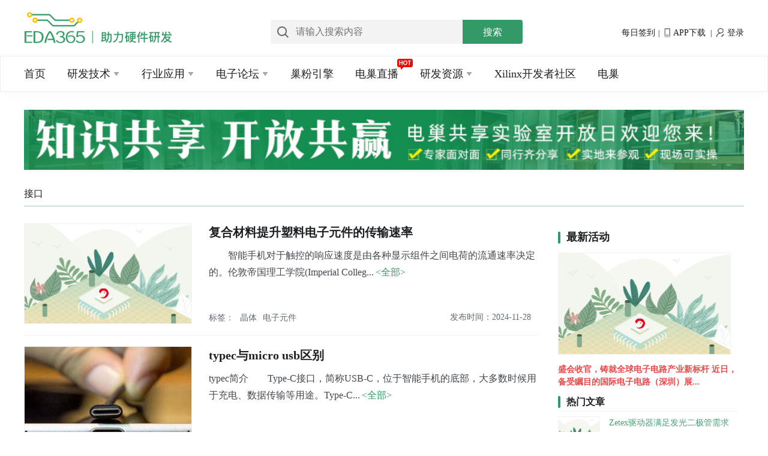

--- FILE ---
content_type: text/html; charset=utf-8
request_url: https://news.eda365.com/tech/jiekou
body_size: 14383
content:
<!DOCTYPE html>
<html lang="zh-CN">
<head>
    <meta charset="UTF-8">
    <meta http-equiv="X-UA-Compatible" content="IE=edge chrome=1">
    <meta name="viewport" content="width=device-width, user-scalable=no, initial-scale=1.0, maximum-scale=1.0, minimum-scale=1.0">
    <link rel="stylesheet" type="text/css" href="/static/common/css/common.css">
    <link rel="stylesheet" type="text/css" href="/static/common/css/header.css">
    <link rel="stylesheet" type="text/css" href="/static/common/css/footer.css">
    
    <title></title>

    
    <meta name="keywords" content="">
    <meta name="description" content="">

    
    <link rel="stylesheet" type="text/css" href="/static/news/css/newsInfo.css">
    <link rel="stylesheet" type="text/css" href="/static/news/css/swiper-min.css">

    <script src="//g.alicdn.com/frontend-lib/frontend-lib/2.3.74/antidom.js"></script><script src="//o.alicdn.com/frontend-lib/common-lib/jquery.min.js"></script><script>
        (function(){
        var el = document.createElement("script");
        el.src = "https://lf1-cdn-tos.bytegoofy.com/goofy/ttzz/push.js?26b1e50ad66b824a1ad6db79258f5ec11fc749e15540a123f0643dc842050a5630632485602430134f60bc55ca391050b680e2741bf7233a8f1da9902314a3fa";
        el.id = "ttzz";
        var s = document.getElementsByTagName("script")[0];
        s.parentNode.insertBefore(el, s);
        })(window)
    </script>
</head>
<body>
<div class="header">
    <!--广告-->
        <div class="banner">
        <div class="bannerInfo">
            <div class="bannerLeft">
                <a href="//news.eda365.com">
                    <img src="/static/news/img/logoT.png" alt="EDA365电子论坛">
                </a>
            </div>
            <div class="bannerRight">
                <form id="scbar_form" method="post" accept-charset="GBK" autocomplete="off" onsubmit="searchFocus($('scbar_txt'))" action="//bbs.eda365.com/search.php?searchsubmit=yes" target="_blank">
                    <input type="hidden" name="formhash" value="993f6c75">
                    <input type="hidden" name="srchtype" value="title">
                    <input type="hidden" name="srhfid" value="">
                    <input type="hidden" name="srhlocality" value="forum::index">
                    <img class="btnIcon" src="/static/news/img/Search.png" alt="搜索">
                    <input name="srchtxt" id="scbar_txt" placeholder="请输入搜索内容" autocomplete="off" type="text" x-webkit-speech speech speech class="xg1">
                    <div style="width:30%;float:right">
                        <button type="submit" name="searchsubmit" id="scbar_btn" sc="1" class="search pn pnc" value="true">搜索</button>
                    </div>
                </form>
            </div>
            <div class="infoRight">
                                <a href="//bbs.eda365.com/dsu_paulsign-sign.html" class="qianDao" rel="nofollow" target="_blank" title="点击进入每日签到">每日签到</a><span>|</span>
                <a href="//news.eda365.com/app/index.html" target="_blank"><img src="/static/news/img/mobile.png" alt="电巢APP下载">APP下载</a> <span>|</span>
                <a href="javascript:;"  onclick="jumpPcLogin()" >
                                <img src="/static/news/img/login.png" alt="登录" rel="nofollow">登录
                                </a>
            </div>
        </div>
    </div>
    <div class="navBox" id="headnav">
        <div class="navBoxin">
            <div class="wrapper">
                <ul class="nav" id="topNav">
                    <li>
                        <a href="https://news.eda365.com" class="actives">首页</a>
                    </li>
                    <li>
                        <a href="//news.eda365.com/technical" target="_blank" class="actives">研发技术<i class="arrowdown"></i><i class="arrowup hidden"></i></a>
                        <ul class="detail techs">
                            <div class="biginfos">
                                <div class="sortinfos">
                                    <span class="titname">技术分类</span>
                                    <a href="//news.eda365.com/tech/qrshi" target="_blank">嵌入式</a>
                                    <a href="//news.eda365.com/tech/mndz" target="_blank">模拟电子</a>
                                    <a href="//news.eda365.com/tech/dcjr" target="_blank">电磁兼容</a>
                                    <a href="//news.eda365.com/tech/dpj" target="_blank">单片机</a>
                                    <a href="//news.eda365.com/tech/dianchi" target="_blank">电池</a>
                                    <a href="//news.eda365.com/tech/dy" target="_blank">电源</a>
                                    <a href="//news.eda365.com/tech/rf" target="_blank">RF射频</a>
                                    <a href="//news.eda365.com/tech/chuanganqi" target="_blank">传感器</a>
                                    <a href="//news.eda365.com/tech/xsgd" target="_blank">显示-光电</a>
                                    <a href="//news.eda365.com/tech/fpgadsp" target="_blank">FPGA/DSP</a>
                                    <a href="//news.eda365.com/tech/jkzxqd" target="_blank">接口总线驱动</a>
                                    <a href="//news.eda365.com/technical" target="_blank">全部</a>
                                    <div class="showalls"><!--剩余隐藏的部分-->
                                    </div>
                                    <div style="clear: both"></div>
                                </div>
                                <div class="todayinfos todayinfosone">
                                    <span class="titname">前沿技术</span>
                                                                        <a href="/tech/qrskaifa/12009886771550.html">
                                                                                <img src="https://prod-1251541497.cos.ap-guangzhou.myqcloud.com/zixun_pc/zixunimg/top/20201010/de2b9311a3d48c690752d851174f2237.jpg" alt="" onerror="javascript:this.src='/static/news/img/none.jpg';"><span>高通5G手机芯片性能测评</span>
                                                                            </a>
                                                                        <a href="/tech/jcdianlu/12009887931321.html">
                                                                                <em>高频小信号谐振放大电路时域与频域对比分析</em>
                                                                            </a>
                                                                        <a href="/tech/jcdianlu/12009886751371.html">
                                                                                <em>高薪IC设计工程师是如何炼成的？</em>
                                                                            </a>
                                                                        <a href="/tech/jsbaike/12009888561493.html">
                                                                                <em>龙芯发布四款芯片：加速产业布局 中国芯大有可为</em>
                                                                            </a>
                                                                        <a href="/tech/fdbjmn/12009880391545.html">
                                                                                <em>为什么我们要用隔离式放大器</em>
                                                                            </a>
                                                                    </div>
                                <div class="todayinfos">
                                    <span class="titname">热门技术文章</span>
                                                                        <a href="/tech/qrskaifa/120010298521302.html">
                                                                                <img src="https://prod-1251541497.cos.ap-guangzhou.myqcloud.com/zixun_pc/zixunimg/top/20201010/4e82f254c4c73da256c5e8ce6c39e425.jpg" alt="" onerror="javascript:this.src='/static/news/img/none.jpg';"><span>液晶显示器控制设计_含源程序代码</span>
                                                                            </a>
                                                                        <a href="/tech/ccjishu/12009884051243.html">
                                                                                <em>飞思卡尔数字压力传感器实现硬盘驱动存储容量增加</em>
                                                                            </a>
                                                                        <a href="/tech/dianlusheji/12009884981527.html">
                                                                                <em>骁龙710为全新层级的智能手机提供用户所需的的顶级特性</em>
                                                                            </a>
                                                                        <a href="/tech/dianlusheji/12009867281312.html">
                                                                                <em>解读西部电子设计行业四大亮点</em>
                                                                            </a>
                                                                        <a href="/tech/dianlusheji/12009859221245.html">
                                                                                <em>节点转换成本升级，摩尔定律将在2014年被打破？</em>
                                                                            </a>
                                                                        <a href="/tech/qitazixun/120010508481319.html">
                                                                                <em>适用于WLAN IEEE80211a标准的双模前置分频器设计</em>
                                                                            </a>
                                                                    </div>
                            </div>
                        </ul>
                    </li>
                    <li>
                        <a href="//news.eda365.com/application" target="_blank" class="actives">行业应用<i class="arrowdown"></i><i class="arrowup hidden"></i></a>
                        <ul class="detail applies">
                            <div class="biginfos">
                                <div class="sortinfos">
                                    <span class="titname">行业应用</span>
                                    <a href="//news.eda365.com/appl/yldianzi" target="_blank">医疗电子</a>
                                    <a href="//news.eda365.com/appl/iot" target="_blank">物联网</a>
                                    <a href="//news.eda365.com/appl/zndianwang" target="_blank">智能电网</a>
                                    <a href="//news.eda365.com/appl/qcdianzi" target="_blank">汽车电子</a>
                                    <!--   <a href="//news.eda365.com/appl/wltongxin" target="_blank">网络通信</a> -->
                                    <a href="//news.eda365.com/appl/gykongzhi" target="_blank">工业控制</a>
                                    <a href="//news.eda365.com/appl/ai" target="_blank">AI</a>
                                    <a href="//news.eda365.com/appl/jdshuma" target="_blank">家电数码</a>
                                    <div style="clear: both"></div>
                                </div>
                                <div class="todayinfos todayinfosone">
                                    <span class="titname">热门应用</span>
                                                                        <a href="/appl/shouji/120010878391535.html">
                                                                                <img src="https://prod-1251541497.cos.ap-guangzhou.myqcloud.com/zixun_pc/zixunimg/top/20220727/1d4eebdd4174899aaa62a9281227dfb7.jpg" alt="" onerror="javascript:this.src='/static/news/img/none.jpg';"><span>物联网网关是智能家居发展的重要支撑</span>
                                                                            </a>
                                                                        <a href="/appl/smcp/12009888511513.html">
                                                                                <em>齐聚澳门 ViewSonic优派助阵MDL Macau Dota 2 国际精英邀请赛</em>
                                                                            </a>
                                                                        <a href="/appl/scdongtai/12009888541527.html">
                                                                                <em>龙芯、飞腾、申威进入国企采购目录 但不应过度解读</em>
                                                                            </a>
                                                                        <a href="/appl/clcsyingyong/120010628451482.html">
                                                                                <em>绝缘电阻极化指数测量方法</em>
                                                                            </a>
                                                                        <a href="/appl/dwshebei/12009879711253.html">
                                                                                <em>阿特斯阳光电力加入 Intertek &lsquo;卫星计划&rsquo;</em>
                                                                            </a>
                                                                    </div>
                                <div class="todayinfos">
                                    <span class="titname">最新应用文章</span>
                                                                        <a href="/appl/AIjishu/12007901001563.html">
                                                                                <img src="https://prod-1251541497.cos.ap-guangzhou.myqcloud.com/zixun_pc/zixunimg/top/20201010/fafa75dbb73dcd5f866145d676422744.jpg" alt="" onerror="javascript:this.src='/static/news/img/none.jpg';"><span>区块链本体跨链技术设计方案解析</span>
                                                                            </a>
                                                                        <a href="/tech/dyyingyong/120011027421480.html">
                                                                                <em>机器人技术电路设计图集锦</em>
                                                                            </a>
                                                                        <a href="/appl/znxitong/12008052081514.html">
                                                                                <em>智能手环怎么用_智能手环使用教程</em>
                                                                            </a>
                                                                        <a href="/appl/wlwjishu/12007985931563.html">
                                                                                <em>以IoT联接智能家居和楼宇</em>
                                                                            </a>
                                                                        <a href="/appl/rgzhineng/12008030241562.html">
                                                                                <em>工业机器人控制系统由什么组成</em>
                                                                            </a>
                                                                        <a href="/appl/clcsyingyong/120010628441482.html">
                                                                                <em>绝缘电阻测试仪及兆欧表的组成和选用标准</em>
                                                                            </a>
                                                                    </div>
                            </div>
                        </ul>
                    </li>
                    <li id="elecS">
                        <a href="//bbs.eda365.com/forum.php" class="actives" target="_blank">电子论坛<i class="arrowdown"></i><i class="arrowup hidden"></i></a>
                        <ul class="detail elecqs">
                            <div class="biginfos">
                                <div class="sortinfos">
                                    <div class="titdoahang">
                                        <span class="titname">社区导航</span><a href="//bbs.eda365.com/forum.php" target="_blank">更多></a>
                                    </div>
                                                                        <a href="//bbs.eda365.com/forum-8-1.html" target="_blank">硬件设计讨论</a>
                                                                        <a href="//bbs.eda365.com/forum-271-1.html" target="_blank">电磁兼容&amp;安规论坛</a>
                                                                        <a href="//bbs.eda365.com/forum-198-1.html" target="_blank">射频RF|微波技术</a>
                                                                        <a href="//bbs.eda365.com/forum-266-1.html" target="_blank">电源技术论坛</a>
                                                                        <a href="//bbs.eda365.com/forum-27-1.html" target="_blank">信号完整性SI/PI仿真</a>
                                                                        <a href="//bbs.eda365.com/forum-211-1.html" target="_blank">芯片SIP|封装设计</a>
                                                                        <a href="//bbs.eda365.com/forum-261-1.html" target="_blank">单片机|MCU论坛</a>
                                                                        <a href="//bbs.eda365.com/forum-190-1.html" target="_blank">ARM|DSP嵌入式论坛</a>
                                                                        <a href="//bbs.eda365.com/forum-318-1.html" target="_blank">物联网技术</a>
                                                                        <a href="//bbs.eda365.com/forum-50-1.html" target="_blank">FPGA|CPLD论坛</a>
                                                                        <a href="//bbs.eda365.com/forum-220-1.html" target="_blank">MATLAB论坛</a>
                                                                        <a href="//bbs.eda365.com/forum-357-1.html" target="_blank">器件选型&amp;认证</a>
                                                                        <div style="clear: both"></div>
                                </div>
                                <div class="sortinfos">
                                    <!-- 电子论坛二级菜单广告1-->
                                                                        <a href="https://www.eda365.com/forum-259-1.html" class="elebg" target="_blank">
                                        <img class="barimg" src="https://prod-1251541497.cos.ap-guangzhou.myqcloud.com/zixun_pc/zixunimg/ads/20201012/fc840be124649af54cc4bce84e4236f7.jpg" alt="" onerror="javascript:this.src='/static/news/img/none.jpg';">
                                    </a>
                                                                        <a href="//bbs.eda365.com/forum-2-1.html" target="_blank">Cadence Allegro论坛</a>
                                                                        <a href="//bbs.eda365.com/forum-105-1.html" target="_blank">Allegro Skill开发</a>
                                                                        <a href="//bbs.eda365.com/forum-9-1.html" target="_blank">Orcad|Concept论坛</a>
                                                                        <a href="//bbs.eda365.com/forum-4-1.html" target="_blank">Mentor Xpedition论坛</a>
                                                                        <a href="//bbs.eda365.com/forum-6-1.html" target="_blank">PADS PCB论坛</a>
                                                                        <a href="//bbs.eda365.com/forum-5-1.html" target="_blank">Altium Protel论坛</a>
                                                                        <a href="//bbs.eda365.com/forum-14-1.html" target="_blank">PCB封装库论坛</a>
                                                                        <a href="//bbs.eda365.com/forum-26-1.html" target="_blank">EDA365作品展</a>
                                                                        <div style="clear: both"></div>
                                </div>
                                <div class="sortinfos">
                                    <!-- 电子论坛二级菜单广告2-->
                                                                        <a href="https://news.eda365.com/app/index.html" class="elebg" target="_blank">
                                        <img class="barimg" src="https://prod-1251541497.cos.ap-guangzhou.myqcloud.com/zixun_pc/zixunimg/ads/20201012/3882f33e002f5368364c0c0ca2a539aa.jpg" alt="" onerror="javascript:this.src='/static/news/img/none.jpg';">
                                    </a>
                                                                        <a href="//bbs.eda365.com/forum-18-1.html" target="_blank">PCB生产工艺论坛</a>
                                                                        <a href="//bbs.eda365.com/forum-19-1.html" target="_blank">电子装联PCBA工艺&amp;设备论坛</a>
                                                                        <a href="//bbs.eda365.com/forum-368-1.html" target="_blank">IPD流程管理</a>
                                                                        <a href="//bbs.eda365.com/forum-365-1.html" target="_blank">失效分析&amp;可靠性</a>
                                                                        <a href="//bbs.eda365.com/forum-366-1.html" target="_blank">元器件国产化论坛</a>
                                                                        <a href="//bbs.eda365.com/forum-291-1.html" target="_blank">EDA365线下活动区</a>
                                                                        <a href="//bbs.eda365.com/forum-78-1.html" target="_blank">职业生涯</a>
                                                                        <a href="//bbs.eda365.com/forum-302-1.html" target="_blank">EDA365原创吧</a>
                                                                        <div style="clear: both"></div>
                                </div>
                            </div>
                        </ul>
                    </li>
                    <li>
                        <a href="javascript:;" onclick="jumpEdu()" target="_blank" class="actives">巢粉引擎</a>
                    </li>
                    <li class="liveboard">
                        <a href="//news.eda365.com/livebroadcast.html" target="_blank" class="actives">电巢直播</a>
                        <icon></icon>
                    </li>
                    <li>
                        <a href="javascript:;" class="actives">研发资源<i class="arrowdown"></i><i class="arrowup hidden"></i></a>
                        <ul class="detail devresourse">
                            <div class="biginfos">
                                <div class="sortinfos devsortinfos">
                                    <a href="//news.eda365.com/baike.html" target="_blank">电子百科</a>
                                    <a href="//news.eda365.com/device.html" target="_blank">器件手册</a>
                                    <a href="//bbs.eda365.com/forum-259-1.html" target="_blank">设计外包</a>
                                    <a href="https://bbs.eda365.com/eda365libs/eda365skill/" target="_blank">EDA365 Skill</a>
                                    <a href="https://bbs.eda365.com/eda365libs/edacalc/" target="_blank">EDA365 Tools</a>
                                    <div style="clear: both"></div>
                                </div>
                            </div>
                        </ul>
                    </li>
<!--                    <li>-->
<!--                        <a href="https://lab.eda365.com" target="_blank" class="actives">共享实验室</a>-->
<!--                    </li>-->
                    <li>
                        <a href="https://xilinx.eda365.com" target="_blank" class="actives click-statistics-btn" data-type="1">Xilinx开发者社区</a>
                    </li>
                    <li>
                        <a href="https://www.elecnest.com" target="_blank" class="actives">电巢</a>
                    </li>
                </ul>
            </div>
        </div>
    </div>
</div>
<script type="text/javascript" src="/static/news/js/jquery-1.11.3.js"></script>
<script type="text/javascript" src="/static/login/js/jquery.cookie.js"></script>
<script type="text/javascript" src="/static/common/js/header.js"></script>
<script>
    /*跳转*/
    function jumpEdu(){
        var linkHost = window.location.host;
        if(linkHost == 'news.eda365.com'){
            var domain = 'https://edu.elecnest.com';
        }else{
            var domain = 'http://educ.elecnest.cn';
        }
        window.location.href=domain;
        return false;
    }
    /*跳转*/
    function jumpPcLogin(){
        var redirestUrl = window.location.href;
        var linkHost = window.location.host;
        if(linkHost == 'news.eda365.com'){
            var domain = 'https://id.eda365.com/login.html?redirect=';
        }else{
            var domain = 'http://id.elecnest.cn/login.html?redirect=';
            //var domain = 'http://b.elecnest.cn/login.html?redirect=';
        }
        window.open(domain+redirestUrl+'#bind',"_blank");
        return false;
    }
    function jumpPcLoginMp(){
        var linkHost = window.location.host;
        if(linkHost == 'news.eda365.com'){
            var domain = 'https://mp.eda365.com/';
        }else{
            var domain = 'http://educ.elecnest.cn/';
        }
        window.open(domain,"_blank");
        return false;
    }

    //退出登录
    function jumpPcLogout() {
        var linkHost = window.location.host;
        console.log(linkHost)
        if(linkHost == 'news.eda365.com'){
            var apiUrl = 'https://id.eda365.com/logout';
        }else{
            var apiUrl = 'https://id.elecnest.cn/logout'
        }
        //var strCookie = document.cookie;
        //console.log(strCookie);
        var uid = getCookie('uid');
        var token = getCookie('l_token');
        var logoutUrl = apiUrl+'?uid='+uid+'&token='+token;
        $.ajax({
            type: 'get',
            url: logoutUrl,
            dataType: "json",
            success: function(res){
                if(res.code == 200){
                    delUserCache(linkHost);
                    deleteCookie();
                    window.location.reload();
                }else{
                    delUserCache(linkHost);
                    deleteCookie();
                    window.location.reload();
                    return false;
                }
            },
        });
    }
    function delUserCache(linkHost){
        if(linkHost == 'news.eda365.com'){
            url = 'https://news.eda365.com/';
        }else{
            url = 'https://news.elecnest.cn/';
        }
        url = url+'news/News/delCacheUser';
        var uid = getCookie('uid');
        $.ajax({
            url:url,
            method:'get',
            datatype: 'json',
            data:{
                uid:uid,
            },
            success:function (result) {
                console.log(result);
            }
        });
    }

    //获取指定名称的cookie的值
    function getCookie(objName){
        var arrStr = document.cookie.split("; ");
        for (var i = 0; i < arrStr.length; i++) {
            var temp = arrStr[i].split("=");
            if (temp[0] == objName)
                return unescape(temp[1]);
        }
    }

    // 清除所有的cookie
    function deleteCookie() {
        var cookies = document.cookie.split(";");
        for (var i = 0; i < cookies.length; i++) {
            var cookie = cookies[i];
            var eqPos = cookie.indexOf("=");
            var name = eqPos > -1 ? cookie.substr(0, eqPos) : cookie;
            document.cookie = name + "=;expires=Thu, 01 Jan 1970 00:00:00 GMT; path=/";
        }
        if(cookies.length > 0)
        {
            for (var i = 0; i < cookies.length; i++) {
                var cookie = cookies[i];
                var eqPos = cookie.indexOf("=");
                var name = eqPos > -1 ? cookie.substr(0, eqPos) : cookie;
                var domain = location.host.substr(location.host.indexOf('.'));
                document.cookie = name + "=;expires=Thu, 01 Jan 1970 00:00:00 GMT; path=/; domain=" + domain;
            }
        }
    }
</script>

    <div class="content">
    <div class="tit">
                <span class="titHidden">接口总线驱动 > <span> 383</span></span>
        <span id="titCatid">383</span>
    </div>
    <!--广告-->
        <div class="infobg">
        <a href="https://lab.eda365.com" target="_blank"><img src="https://prod-1251541497.cos.ap-guangzhou.myqcloud.com/zixun_pc/zixunimg/ads/20201010/d313b43f8bd7ca21cc03d58704795067.jpg" alt=""></a>
    </div>
        <!--分类-->
    <div class="smallTag">
        <ul class="menu" id="menu">
                        <li><a href="//news.eda365.com/tech/jiekou">接口</a></li>
                        <div class="show-more">
                <a href=""><span>展开</span><img src="/static/news/img/down.png" alt=""></a>
            </div>
            <div style="clear: both"></div>
        </ul>
    </div>
    <div class="contentCenter">
        <!--左边新闻列表-->
        <div class="contentLeft">
            <!--新闻列表-->
            <div class="newsList" id="newsL">
                <span id="totalList">1</span>
                                <div class="news">
                    <div class="newsFirstBox">
                        <a class="newsa" href="//news.eda365.com/tech/jiekou/120010893311335.html" target="_blank"><img class="newsImg" src="/static/news/img/none.jpg" title="复合材料提升塑料电子元件的传输速率" onerror="javascript:this.src='//news.eda365.com/static/news/img/none.jpg';"></a>
                    </div>
                    <div class="newsD">
                        <div>
                            <a href="//news.eda365.com/tech/jiekou/120010893311335.html" target="_blank"><h3 title="复合材料提升塑料电子元件的传输速率-EDA365">复合材料提升塑料电子元件的传输速率</h3></a>
                            <a href="//news.eda365.com/tech/jiekou/120010893311335.html" target="_blank">
                                <span class="summaryBox">　　智能手机对于触控的响应速度是由各种显示组件之间电荷的流通速率决定的。伦敦帝国理工学院(Imperial College London，简称 ICL)的科学家们与阿卜杜拉国王科技大学(King Abdullah University of Science and Tech......</span>
                                <span class="summarAll"><全部></全部></span>
                            </a>
                        </div>
                        <div class="taginfosbox">
                            <div class="detailTag">
                                <ul>
                                                                        <li class="tagShow"><a href="">标签：</a></li>
                                                                        <li class="tagShow"><a href="//news.eda365.com/tag/晶体" target="_blank">晶体</a></li>
                                                                        <li class="tagShow"><a href="//news.eda365.com/tag/电子元件" target="_blank">电子元件</a></li>
                                                                        <div style="clear: both"></div>
                                </ul>
                            </div>
                            <div class="sendTime">
                                <div>
                                    <span class="timePost">发布时间：2024-11-28</span>
                                </div>
                            </div>
                        </div>
                    </div>
                </div>
                                <div class="news">
                    <div class="newsFirstBox">
                        <a class="newsa" href="//news.eda365.com/tech/jiekou/12007901841520.html" target="_blank"><img class="newsImg" src="https://prod-1251541497.cos.ap-guangzhou.myqcloud.com/zixun_pc/zixunimg/img4/o4YBAFqh-5KAfjtjAAAu7thVapw973.jpg" title="typec与micro usb区别" onerror="javascript:this.src='//news.eda365.com/static/news/img/none.jpg';"></a>
                    </div>
                    <div class="newsD">
                        <div>
                            <a href="//news.eda365.com/tech/jiekou/12007901841520.html" target="_blank"><h3 title="typec与micro usb区别-EDA365">typec与micro usb区别</h3></a>
                            <a href="//news.eda365.com/tech/jiekou/12007901841520.html" target="_blank">
                                <span class="summaryBox">typec简介　　Type-C接口，简称USB-C，位于智能手机的底部，大多数时候用于充电、数据传输等用途。Type-C双面可插接口最大的特点是支持USB接口双面插入，正式解决了&ldquo;USB永远插不准&rdquo;的世界性难题，正反面随便插。同时......</span>
                                <span class="summarAll"><全部></全部></span>
                            </a>
                        </div>
                        <div class="taginfosbox">
                            <div class="detailTag">
                                <ul>
                                                                        <li class="tagShow"><a href="">标签：</a></li>
                                                                        <li class="tagShow"><a href="//news.eda365.com/tag/Type-C" target="_blank">Type-C</a></li>
                                                                        <li class="tagShow"><a href="//news.eda365.com/tag/microusb" target="_blank">microusb</a></li>
                                                                        <div style="clear: both"></div>
                                </ul>
                            </div>
                            <div class="sendTime">
                                <div>
                                    <span class="timePost">发布时间：2024-09-30</span>
                                </div>
                            </div>
                        </div>
                    </div>
                </div>
                                <div class="news">
                    <div class="newsFirstBox">
                        <a class="newsa" href="//news.eda365.com/tech/jiekou/12007901911528.html" target="_blank"><img class="newsImg" src="https://prod-1251541497.cos.ap-guangzhou.myqcloud.com/zixun_pc/zixunimg/img4/o4YBAFsWOl2AHSbuAALEmS0hNQM894.png" title="连接器的四个制造阶段详解" onerror="javascript:this.src='//news.eda365.com/static/news/img/none.jpg';"></a>
                    </div>
                    <div class="newsD">
                        <div>
                            <a href="//news.eda365.com/tech/jiekou/12007901911528.html" target="_blank"><h3 title="连接器的四个制造阶段详解-EDA365">连接器的四个制造阶段详解</h3></a>
                            <a href="//news.eda365.com/tech/jiekou/12007901911528.html" target="_blank">
                                <span class="summaryBox">电子连接器种类繁多，但制造过程是基本一致的，上海联捷电气介绍说，连接器的制造一般可分为冲压、电镀、注塑、组装四个阶段。1、冲压电子连接器的制造过程一般从冲压插针开始。通过大型高速冲压机，电子连接器（插......</span>
                                <span class="summarAll"><全部></全部></span>
                            </a>
                        </div>
                        <div class="taginfosbox">
                            <div class="detailTag">
                                <ul>
                                                                        <li class="tagShow"><a href="">标签：</a></li>
                                                                        <li class="tagShow"><a href="//news.eda365.com/tag/连接器" target="_blank">连接器</a></li>
                                                                        <li class="tagShow"><a href="//news.eda365.com/tag/组装" target="_blank">组装</a></li>
                                                                        <div style="clear: both"></div>
                                </ul>
                            </div>
                            <div class="sendTime">
                                <div>
                                    <span class="timePost">发布时间：2024-08-29</span>
                                </div>
                            </div>
                        </div>
                    </div>
                </div>
                                <div class="news">
                    <div class="newsFirstBox">
                        <a class="newsa" href="//news.eda365.com/tech/jiekou/12007901731528.html" target="_blank"><img class="newsImg" src="https://prod-1251541497.cos.ap-guangzhou.myqcloud.com/zixun_pc/zixunimg/img4/pIYBAFsgtkKAS4OGAAc5LsdeP0c362.png" title="浅谈汽车电子连接器对材料的要求" onerror="javascript:this.src='//news.eda365.com/static/news/img/none.jpg';"></a>
                    </div>
                    <div class="newsD">
                        <div>
                            <a href="//news.eda365.com/tech/jiekou/12007901731528.html" target="_blank"><h3 title="浅谈汽车电子连接器对材料的要求-EDA365">浅谈汽车电子连接器对材料的要求</h3></a>
                            <a href="//news.eda365.com/tech/jiekou/12007901731528.html" target="_blank">
                                <span class="summaryBox">不过，制造汽车电子连接器的材料可不一般，它必须：➤ 在组装过程中，能承受焊接高温，避免起泡；➤ 在实际使用中，能耐受高温环境的考验。普通材料不行吗？➤ 关于起泡当暴露在诸如回流焊炉的高温环境中时，零件中的水......</span>
                                <span class="summarAll"><全部></全部></span>
                            </a>
                        </div>
                        <div class="taginfosbox">
                            <div class="detailTag">
                                <ul>
                                                                        <li class="tagShow"><a href="">标签：</a></li>
                                                                        <li class="tagShow"><a href="//news.eda365.com/tag/汽车电子" target="_blank">汽车电子</a></li>
                                                                        <li class="tagShow"><a href="//news.eda365.com/tag/连接器" target="_blank">连接器</a></li>
                                                                        <div style="clear: both"></div>
                                </ul>
                            </div>
                            <div class="sendTime">
                                <div>
                                    <span class="timePost">发布时间：2024-08-29</span>
                                </div>
                            </div>
                        </div>
                    </div>
                </div>
                                <div class="news">
                    <div class="newsFirstBox">
                        <a class="newsa" href="//news.eda365.com/tech/jiekou/12007901701529.html" target="_blank"><img class="newsImg" src="https://prod-1251541497.cos.ap-guangzhou.myqcloud.com/zixun_pc/zixunimg/img4/o4YBAFsguYSAeFh5AAeo5w4i9Nw294.png" title="连接器和硬接线哪个比较好" onerror="javascript:this.src='//news.eda365.com/static/news/img/none.jpg';"></a>
                    </div>
                    <div class="newsD">
                        <div>
                            <a href="//news.eda365.com/tech/jiekou/12007901701529.html" target="_blank"><h3 title="连接器和硬接线哪个比较好-EDA365">连接器和硬接线哪个比较好</h3></a>
                            <a href="//news.eda365.com/tech/jiekou/12007901701529.html" target="_blank">
                                <span class="summaryBox">工业连接器还是硬接线？越来越多的设备制造商比较使用这两种布线方法的成本之后，发现连接器更为经济实用。　　对于工厂的过程自动化和控制系统，成千上万的设备制造商已经从点对点（硬）接线切换到基于连接器的电缆......</span>
                                <span class="summarAll"><全部></全部></span>
                            </a>
                        </div>
                        <div class="taginfosbox">
                            <div class="detailTag">
                                <ul>
                                                                        <li class="tagShow"><a href="">标签：</a></li>
                                                                        <li class="tagShow"><a href="//news.eda365.com/tag/连接器" target="_blank">连接器</a></li>
                                                                        <li class="tagShow"><a href="//news.eda365.com/tag/工业连接器" target="_blank">工业连接器</a></li>
                                                                        <div style="clear: both"></div>
                                </ul>
                            </div>
                            <div class="sendTime">
                                <div>
                                    <span class="timePost">发布时间：2024-08-28</span>
                                </div>
                            </div>
                        </div>
                    </div>
                </div>
                                <div class="news">
                    <div class="newsFirstBox">
                        <a class="newsa" href="//news.eda365.com/tech/jiekou/120010904211534.html" target="_blank"><img class="newsImg" src="https://prod-1251541497.cos.ap-guangzhou.myqcloud.com/zixun_pc/zixunimg/img1/5796a679d386c7a6a707954b7eb62657.png" title="IGBT是什么东西.有神马作用?" onerror="javascript:this.src='//news.eda365.com/static/news/img/none.jpg';"></a>
                    </div>
                    <div class="newsD">
                        <div>
                            <a href="//news.eda365.com/tech/jiekou/120010904211534.html" target="_blank"><h3 title="IGBT是什么东西.有神马作用?-EDA365">IGBT是什么东西.有神马作用?</h3></a>
                            <a href="//news.eda365.com/tech/jiekou/120010904211534.html" target="_blank">
                                <span class="summaryBox">　　IGBT又叫绝缘栅双极型晶体管，是由BJT(双极型三极管)和MOS(绝缘栅型场效应管)组成的复合全控型电压驱动式功率半导体器件, 兼有MOSFET的高输入阻抗和GTR的低导通压降两方面的优点。......</span>
                                <span class="summarAll"><全部></全部></span>
                            </a>
                        </div>
                        <div class="taginfosbox">
                            <div class="detailTag">
                                <ul>
                                                                        <li class="tagShow"><a href="">标签：</a></li>
                                                                        <li class="tagShow"><a href="//news.eda365.com/tag/闪光灯" target="_blank">闪光灯</a></li>
                                                                        <li class="tagShow"><a href="//news.eda365.com/tag/igbt" target="_blank">igbt</a></li>
                                                                        <div style="clear: both"></div>
                                </ul>
                            </div>
                            <div class="sendTime">
                                <div>
                                    <span class="timePost">发布时间：2024-06-26</span>
                                </div>
                            </div>
                        </div>
                    </div>
                </div>
                                <div class="news">
                    <div class="newsFirstBox">
                        <a class="newsa" href="//news.eda365.com/tech/jiekou/120010911251448.html" target="_blank"><img class="newsImg" src="https://prod-1251541497.cos.ap-guangzhou.myqcloud.com/zixun_pc/zixunimg/img1/8571778805952de8c6075090765d51f4.jpg" title="NPN传感器PNP传感器原理和分类" onerror="javascript:this.src='//news.eda365.com/static/news/img/none.jpg';"></a>
                    </div>
                    <div class="newsD">
                        <div>
                            <a href="//news.eda365.com/tech/jiekou/120010911251448.html" target="_blank"><h3 title="NPN传感器PNP传感器原理和分类-EDA365">NPN传感器PNP传感器原理和分类</h3></a>
                            <a href="//news.eda365.com/tech/jiekou/120010911251448.html" target="_blank">
                                <span class="summaryBox">　　PNP与NPN型传感器其实就是利用三极管的饱和和截止，输出两种状态，属于开关型传感器。但输出信号是截然相反的，即高电平和低电平。PNP输出是高电平1，NPN输出的是低电平0。......</span>
                                <span class="summarAll"><全部></全部></span>
                            </a>
                        </div>
                        <div class="taginfosbox">
                            <div class="detailTag">
                                <ul>
                                                                        <li class="tagShow"><a href="">标签：</a></li>
                                                                        <li class="tagShow"><a href="//news.eda365.com/tag/pnp" target="_blank">pnp</a></li>
                                                                        <li class="tagShow"><a href="//news.eda365.com/tag/NPN" target="_blank">NPN</a></li>
                                                                        <div style="clear: both"></div>
                                </ul>
                            </div>
                            <div class="sendTime">
                                <div>
                                    <span class="timePost">发布时间：2024-06-25</span>
                                </div>
                            </div>
                        </div>
                    </div>
                </div>
                                <div class="news">
                    <div class="newsFirstBox">
                        <a class="newsa" href="//news.eda365.com/tech/jiekou/120010911171448.html" target="_blank"><img class="newsImg" src="https://prod-1251541497.cos.ap-guangzhou.myqcloud.com/zixun_pc/zixunimg/img1/93321448277194.png" title="场效应管工作原理" onerror="javascript:this.src='//news.eda365.com/static/news/img/none.jpg';"></a>
                    </div>
                    <div class="newsD">
                        <div>
                            <a href="//news.eda365.com/tech/jiekou/120010911171448.html" target="_blank"><h3 title="场效应管工作原理-EDA365">场效应管工作原理</h3></a>
                            <a href="//news.eda365.com/tech/jiekou/120010911171448.html" target="_blank">
                                <span class="summaryBox">　　下面分为几个方面给大家介绍一下场效应管工作原理，对于学习电子方面的同学，非常有帮助的。　　场效应管工作原理(1)　　场效应晶体管(Fiel......</span>
                                <span class="summarAll"><全部></全部></span>
                            </a>
                        </div>
                        <div class="taginfosbox">
                            <div class="detailTag">
                                <ul>
                                                                        <li class="tagShow"><a href="">标签：</a></li>
                                                                        <li class="tagShow"><a href="//news.eda365.com/tag/场效应管" target="_blank">场效应管</a></li>
                                                                        <li class="tagShow"><a href="//news.eda365.com/tag/分类" target="_blank">分类</a></li>
                                                                        <div style="clear: both"></div>
                                </ul>
                            </div>
                            <div class="sendTime">
                                <div>
                                    <span class="timePost">发布时间：2024-06-25</span>
                                </div>
                            </div>
                        </div>
                    </div>
                </div>
                                <div class="news">
                    <div class="newsFirstBox">
                        <a class="newsa" href="//news.eda365.com/tech/jiekou/120010911061447.html" target="_blank"><img class="newsImg" src="https://prod-1251541497.cos.ap-guangzhou.myqcloud.com/zixun_pc/zixunimg/img1/10031447806879.png" title="关于MOS管的使用扫盲" onerror="javascript:this.src='//news.eda365.com/static/news/img/none.jpg';"></a>
                    </div>
                    <div class="newsD">
                        <div>
                            <a href="//news.eda365.com/tech/jiekou/120010911061447.html" target="_blank"><h3 title="关于MOS管的使用扫盲-EDA365">关于MOS管的使用扫盲</h3></a>
                            <a href="//news.eda365.com/tech/jiekou/120010911061447.html" target="_blank">
                                <span class="summaryBox">　　在使用MOS管设计开关电源或者马达驱动电路的时候，大部分人都会考虑MOS的导通电阻，最大电压等，最大电流等，也有很多人仅仅考虑这些因素。这样的电路也许是可以工作的，但并不是优秀的，作为正式的产品设计也是......</span>
                                <span class="summarAll"><全部></全部></span>
                            </a>
                        </div>
                        <div class="taginfosbox">
                            <div class="detailTag">
                                <ul>
                                                                        <li class="tagShow"><a href="">标签：</a></li>
                                                                        <li class="tagShow"><a href="//news.eda365.com/tag/开关" target="_blank">开关</a></li>
                                                                        <li class="tagShow"><a href="//news.eda365.com/tag/MOS管" target="_blank">MOS管</a></li>
                                                                        <div style="clear: both"></div>
                                </ul>
                            </div>
                            <div class="sendTime">
                                <div>
                                    <span class="timePost">发布时间：2024-06-25</span>
                                </div>
                            </div>
                        </div>
                    </div>
                </div>
                                <div class="news">
                    <div class="newsFirstBox">
                        <a class="newsa" href="//news.eda365.com/tech/jiekou/120010911101445.html" target="_blank"><img class="newsImg" src="https://prod-1251541497.cos.ap-guangzhou.myqcloud.com/zixun_pc/zixunimg/img1/10031447806879.png" title="固态继电器的选型注意事项" onerror="javascript:this.src='//news.eda365.com/static/news/img/none.jpg';"></a>
                    </div>
                    <div class="newsD">
                        <div>
                            <a href="//news.eda365.com/tech/jiekou/120010911101445.html" target="_blank"><h3 title="固态继电器的选型注意事项-EDA365">固态继电器的选型注意事项</h3></a>
                            <a href="//news.eda365.com/tech/jiekou/120010911101445.html" target="_blank">
                                <span class="summaryBox">　　用户在使用固态继电器时应用条件，注意固态继电器性能参数和负载能力合理选择，下面我们分别从四个方面来介绍。　　固态继电器在使用过程中......</span>
                                <span class="summarAll"><全部></全部></span>
                            </a>
                        </div>
                        <div class="taginfosbox">
                            <div class="detailTag">
                                <ul>
                                                                        <li class="tagShow"><a href="">标签：</a></li>
                                                                        <li class="tagShow"><a href="//news.eda365.com/tag/固态继电器" target="_blank">固态继电器</a></li>
                                                                        <li class="tagShow"><a href="//news.eda365.com/tag/负载类型" target="_blank">负载类型</a></li>
                                                                        <div style="clear: both"></div>
                                </ul>
                            </div>
                            <div class="sendTime">
                                <div>
                                    <span class="timePost">发布时间：2024-06-25</span>
                                </div>
                            </div>
                        </div>
                    </div>
                </div>
                            </div>
            <!--分页-->
                        <div class="pageNav"><span>&nbsp;1&nbsp;</span>&nbsp;<a href='/tech/jiekou?&page=2'>2</a>&nbsp;&nbsp;<a href='/tech/jiekou?&page=3'>3</a>&nbsp;&nbsp;&nbsp;<a href='/tech/jiekou?&page=2'>下一页</a>&nbsp;&nbsp;&nbsp;&nbsp;<a href='/tech/jiekou?&page=30'>尾 页</a>&nbsp;&nbsp;</div>
                        <div style="clear:both;"></div>
        </div>
        <!--右边热门-->
        <div class="contentRight">
            <!--最新活动-->
            <div class="swiperBig">
                <div class="rightInfos">
                    <div class="rightTit"><img src="/static/news/img/pic3.png" alt=""><a href="//bbs.eda365.com/thread-788535-1-1.html" target="_blank" rel="nofollow">最新活动</a></div>
                    <div class="rightNews">
                        <a href="//bbs.eda365.com/thread-788535-1-1.html" target="_blank" rel="nofollow"><img src="https://bbs.eda365.com/data/attachment/forum/202512/09/162126e2b375an33b8wu0p.png"  onerror="javascript:this.src='/static/news/img/none.jpg';" title="盛会收官，铸就全球电子电路产业新标杆  近日，备受瞩目的国际电子电路（深圳）展..." alt="盛会收官，铸就全球电子电路产业新标杆  近日，备受瞩目的国际电子电路（深圳）展..."></a>
                        <a href="//bbs.eda365.com/thread-788535-1-1.html" target="_blank" rel="nofollow"><p title="盛会收官，铸就全球电子电路产业新标杆  近日，备受瞩目的国际电子电路（深圳）展...">盛会收官，铸就全球电子电路产业新标杆  近日，备受瞩目的国际电子电路（深圳）展...</p></a>
                    </div>
                </div>
            </div>
            <!--热门文章-->
            <div class="newZixun_right">
                <div class="newZixunInfos">
                    <div class="newZixunrightTit"><img src="//news.eda365.com/static/news/img/pic3.png" alt=""><a href="">热门文章</a></div>
                                        <div class="newZixunrightNews">
                        <a href="//news.eda365.com/tech/jiekou/120010930891602.html" target="_blank">
                            <img src="/static/news/img/none.jpg" alt="Zetex驱动器满足发光二极管需求" onerror="javascript:this.src='//news.eda365.com/static/news/img/none.jpg';">
                            <p>
                                <span class="bigtit hotArtTit" title="Zetex驱动器满足发光二极管需求">Zetex驱动器满足发光二极管需求</span>
                                <br>
                                <span class="smalltit" title=" 模拟信号处理及功率管理方案供应商Zetex Semiconductors (捷特科)公司推出三款灵活的发光二极管 (LED) 驱动器.为设计人员提供下一代高亮度LED所需的性能.全新ZXLD132X电感式直流-直"> 模拟信号处理及功率管理方案供应商Zetex Semiconductors (捷特科)公司推出三款灵活的发光二极管 (LED) 驱动器.为设计人员提供下一代高亮度LED所需的性能.全新ZXLD132X电感式直流-直</span>
                            </p>
                        </a>
                    </div>
                                        <div class="newZixunrightNews">
                        <a href="//news.eda365.com/tech/jiekou/120010903381600.html" target="_blank">
                            <img src="/static/news/img/none.jpg" alt="普天志在移动存储标准自有品牌产品已出炉" onerror="javascript:this.src='//news.eda365.com/static/news/img/none.jpg';">
                            <p>
                                <span class="bigtit hotArtTit" title="普天志在移动存储标准自有品牌产品已出炉">普天志在移动存储标准自有品牌产品已出炉</span>
                                <br>
                                <span class="smalltit" title="中国最大的信息产业集团普天集团终于有了独立的产品品牌:[普天牌&quot;.  日前召开的[青岛中国国际消费电子博览会&quot;(SINOCES)上.刚成立一年之久的重庆普天茂富推出了[普天牌&quot;存储卡.  同时.作为国内首家设计">中国最大的信息产业集团普天集团终于有了独立的产品品牌:[普天牌&quot;.  日前召开的[青岛中国国际消费电子博览会&quot;(SINOCES)上.刚成立一年之久的重庆普天茂富推出了[普天牌&quot;存储卡.  同时.作为国内首家设计</span>
                            </p>
                        </a>
                    </div>
                                        <div class="newZixunrightNews">
                        <a href="//news.eda365.com/tech/jiekou/120010893271602.html" target="_blank">
                            <img src="/static/news/img/none.jpg" alt="Altium与微芯科技携手开发全新板级设计内容" onerror="javascript:this.src='//news.eda365.com/static/news/img/none.jpg';">
                            <p>
                                <span class="bigtit hotArtTit" title="Altium与微芯科技携手开发全新板级设计内容">Altium与微芯科技携手开发全新板级设计内容</span>
                                <br>
                                <span class="smalltit" title="下一代电子设计软件与服务开发商Altium公司近日宣布.Altium的在线内容交付系统AltiumLive中包含的美国微芯科技公司(Microchip Technology Inc..以下简称微芯)的板级元件系列产品得到显著扩充.">下一代电子设计软件与服务开发商Altium公司近日宣布.Altium的在线内容交付系统AltiumLive中包含的美国微芯科技公司(Microchip Technology Inc..以下简称微芯)的板级元件系列产品得到显著扩充.</span>
                            </p>
                        </a>
                    </div>
                                        <div class="newZixunrightNews">
                        <a href="//news.eda365.com/tech/jiekou/120010908051609.html" target="_blank">
                            <img src="https://prod-1251541497.cos.ap-guangzhou.myqcloud.com/zixun_pc/zixunimg/img1/304fdc3dc1bf0ffc87e0fe9e91b61974.jpg" alt="安全高效的液位控制" onerror="javascript:this.src='//news.eda365.com/static/news/img/none.jpg';">
                            <p>
                                <span class="bigtit hotArtTit" title="安全高效的液位控制">安全高效的液位控制</span>
                                <br>
                                <span class="smalltit" title="--无线监控服务让工作更有效率更安全在过去.小型的石油工厂.首选的操作方式是人工控制.操作人员需要反复地检查罐内的液位和压力计.并且需要调整阀门.今天.所有复杂的程序.工程师和操作员通过人机界面(HMI)都">--无线监控服务让工作更有效率更安全在过去.小型的石油工厂.首选的操作方式是人工控制.操作人员需要反复地检查罐内的液位和压力计.并且需要调整阀门.今天.所有复杂的程序.工程师和操作员通过人机界面(HMI)都</span>
                            </p>
                        </a>
                    </div>
                                        <div class="newZixunrightNews">
                        <a href="//news.eda365.com/tech/jiekou/120010931081614.html" target="_blank">
                            <img src="/static/news/img/none.jpg" alt="电容器的选用" onerror="javascript:this.src='//news.eda365.com/static/news/img/none.jpg';">
                            <p>
                                <span class="bigtit hotArtTit" title="电容器的选用">电容器的选用</span>
                                <br>
                                <span class="smalltit" title="一.电容器的正确选择 (1)应根据电路要求选择电容器的类型.对于要求不高的低频电路和直流电路.一般可选用纸介电容器.也可选用低频瓷介电容器.在高频电路中.当电气性能要求较高时.可选用云母电容器.高频瓷介电">一.电容器的正确选择 (1)应根据电路要求选择电容器的类型.对于要求不高的低频电路和直流电路.一般可选用纸介电容器.也可选用低频瓷介电容器.在高频电路中.当电气性能要求较高时.可选用云母电容器.高频瓷介电</span>
                            </p>
                        </a>
                    </div>
                                        <div class="newZixunrightNews">
                        <a href="//news.eda365.com/tech/jiekou/120010894661605.html" target="_blank">
                            <img src="/static/news/img/none.jpg" alt="Analog推出业界最小单芯片接收器" onerror="javascript:this.src='//news.eda365.com/static/news/img/none.jpg';">
                            <p>
                                <span class="bigtit hotArtTit" title="Analog推出业界最小单芯片接收器">Analog推出业界最小单芯片接收器</span>
                                <br>
                                <span class="smalltit" title="Analog Devices, Inc. (ADI).高性能信号处理解决方案供应商.最近宣布推出业界最小的单芯片接收器ADV7611/12.两款器件均支持HDMI (高清晰多媒体接口)规范 1.4a 版规定的 3D 显示分辨率和扩展色度.ADI公司的 A">Analog Devices, Inc. (ADI).高性能信号处理解决方案供应商.最近宣布推出业界最小的单芯片接收器ADV7611/12.两款器件均支持HDMI (高清晰多媒体接口)规范 1.4a 版规定的 3D 显示分辨率和扩展色度.ADI公司的 A</span>
                            </p>
                        </a>
                    </div>
                                        <div class="newZixunrightNews">
                        <a href="//news.eda365.com/tech/jiekou/120010914481610.html" target="_blank">
                            <img src="https://prod-1251541497.cos.ap-guangzhou.myqcloud.com/zixun_pc/zixunimg/img1/366019_1_0.jpg" alt="干货：测量电阻值 你的&ldquo;精度&rdquo;够高吗？" onerror="javascript:this.src='//news.eda365.com/static/news/img/none.jpg';">
                            <p>
                                <span class="bigtit hotArtTit" title="干货：测量电阻值 你的&ldquo;精度&rdquo;够高吗？">干货：测量电阻值 你的&ldquo;精度&rdquo;够高吗？</span>
                                <br>
                                <span class="smalltit" title="斯特通电桥是一种非常适合精密测量电阻量的电路.虽然已经发明了近150年.但其依然因其极高的测试精度而受到电子工程师的青睐.  ">斯特通电桥是一种非常适合精密测量电阻量的电路.虽然已经发明了近150年.但其依然因其极高的测试精度而受到电子工程师的青睐.  </span>
                            </p>
                        </a>
                    </div>
                                    </div>
            </div>
        </div>
        <div style="clear:both;"></div>
        <!--一键置顶按钮-->
        <div class="gotopbox">
            <span class="gotopImg"><img src="//news.eda365.com/static/news/img/backtop.png" alt="" class="gotop-img1"></span>
            <span class="gotopImg"><img src="/static/news/img/backtophover.png" alt="" class="gotop-img2"></span>
        </div>
    </div>
</div>

<div>
    <div class="footer">
        <div class="footerin">
            <div class="footone">
                <p>技术</p>
                <a href="//bbs.eda365.com/forum-8-1.html" target="_blank"><span class="bottomTit">硬件开发</span></a>
                <a href="//bbs.eda365.com/forum-271-1.html" target="_blank"><span class="bottomTit">EMC</span></a>
                <a href="//bbs.eda365.com/forum-211-1.html" target="_blank"><span class="bottomTit">IC封装设计</span></a>
                <a href="//bbs.eda365.com/forum-198-1.html" target="_blank"><span class="bottomTit">射频RF</span></a>
                <a href="//bbs.eda365.com/forum-261-1.html" target="_blank"><span class="bottomTit">单片机IMCU</span></a>
                <a href="//bbs.eda365.com/forum-27-1.html" target="_blank"><span class="bottomTit">信号完整性</span></a>
                <a href="//bbs.eda365.com/forum-50-1.html" target="_blank"><span class="bottomTit">FPGA</span></a>
                <a href="//bbs.eda365.com/forum-266-1.html" target="_blank"><span class="bottomTit">电源</span></a>
                <a href="//bbs.eda365.com/forum-18-1.html" target="_blank"><span class="bottomTit">PCB设计</span></a>
                <a href="//bbs.eda365.com/forum-318-1.html" target="_blank"><span class="bottomTit">物联网</span></a>
                <a href="//bbs.eda365.com/forum-18-1.html" target="_blank"><span class="bottomTit">PCB工艺</span></a>
                <a href="//bbs.eda365.com/forum-14-1.html" target="_blank"><span class="bottomTit">PCBA</span></a>
            </div>
            <div class="footones">
                <p>阅读</p>
                <a href="//bbs.eda365.com/article/elecnews/" target="_blank"><span class="bottomTit">电子汇</span></a>
                <a href="//bbs.eda365.com/article/" target="_blank"><span class="bottomTit">最新资讯</span></a>
                <a href="//bbs.eda365.com/forum-302-1.html" target="_blank"><span class="bottomTit">EDA365原创吧</span></a>
            </div>
            <div class="footones">
                <p>资源</p>
                <a href="//bbs.eda365.com/forum-291-1.html" target="_blank"><span class="bottomTit">公开课</span></a>
                <a href="//bbs.eda365.com/forum-291-1.html" target="_blank"><span class="bottomTit">研讨会</span></a>
                <a href="//bbs.eda365.com/eda365libs/edacalc/" target="_blank"><span class="bottomTit">在线计算器</span></a>
            </div>
            <div class="footones">
                <p>互动</p>
                <a href="//bbs.eda365.com" target="_blank"><span class="bottomTit">论坛</span></a>
                <a href="//bbs.eda365.com/forum-259-1.html" target="_blank"><span class="bottomTit">外包</span></a>
            </div>
            <div class="foottwo">
                <div class="codebox" id="codebox"><a href="javascript:;"><img src="//news.eda365.com/static/news/img/codema1.png" alt="EDA365公众号"><span>eda365公众号</span></a></div>
                <div class="codebox"><a href="javascript:;"><img src="//news.eda365.com/static/news/img/codema2.png" alt="电巢APP下载"></a><span>电巢APP下载</span></div>
            </div>
            <div class="webLink">
            </div>
            <div style="clear: both"></div>
        </div>
        <div class="footer_bottom">
            <div class="footerend">
                <div class="usInfos">
                    <a href="//bbs.eda365.com/forum.php?mod=viewthread&tid=70618&extra=page%3D1&page=1&&_dsign=8cda555d" target="_blank">关于我们<span> ｜ </span></a>
                    <a href="//bbs.eda365.com/forum.php?mobile=yes" target="_blank">手机版<span> ｜ </span></a>
                    <a href="//bbs.eda365.com" target="_blank"><span>EDA365电子论坛网</span></a>
                    <a href="//www.beian.miit.gov.cn/" target="_blank" rel="nofollow"><span>(粤ICP备18020198号)</span></a>
                    <script type="text/javascript">
                        document.write(unescape("%3Cspan id='cnzz_stat_icon_1279291468'%3E%3C/span%3E%3Cscript src='https://s4.cnzz.com/z_stat.php%3Fid%3D1279291468%26show%3Dpic1' type='text/javascript'%3E%3C/script%3E"));
                    </script>
                </div>
                <div class="usInfoslink">
                    <a href="javascript:;" rel="nofollow">GMT, 2020-03-13 09:00 , Processed in 0.109375 second(s), 13 queries , Gzip On.</a>
                </div>
                <div style="clear: both"></div>
            </div>
        </div>
        <div style="clear: both"> </div>
    </div>
</div>
<script type="text/javascript" src="/static/news/js/jquery-1.11.3.js"></script>
<script type="text/javascript" src="/static/common/js/header.js"></script>
<script>
    $('#topNav li a').each(function(){
        if($($(this))[0].href==String(window.location))
            $(this).parent().addClass('current');
    });
    $('.click-statistics-btn').on('click', function () {
        var urlHost = window.location.host;
        if(urlHost == 'news.eda365.com'){
            var url = 'https://xilinx.eda365.com/xilinx-pv.html'
        }
        var type_id = $(this).data('type');
        $.ajax({
            url: url,
            method: 'post',
            datatype: 'json',
            data: {
                type_id: type_id
            },
            success: function (result) {}
        });
    })
    /*百度统计代码*/
    var _hmt = _hmt || [];
</script>

<script type="text/javascript" src="/static/news/js/swiper.min.js"></script>
<script type="text/javascript" src="/static/news/js/newsInfo.js"></script>
<script>
    /*标签无数据时ul隐藏*/
    $(".tagShow li:empty").parent().hide();
    $(function(){
        //加载更多按钮判断显示
        var pageList = $('#newsL').children('.news').length;
        var totalList = document.getElementById("totalList").innerText;
        if(pageList < totalList){
            $(".loadMore").show();
        }else{
            $(".loadMore").hide();
        }
        //展开收起按钮判断显示
        var sortNum = $("#menu li").length;
        if(sortNum >= 8){
            $(".show-more").show();
        }else{
            $(".show-more").hide();
        }
        var $list= $("#menu li:gt(7)");
        $list.hide();
        var $showmore=$("div .show-more>a");
        $showmore.click(function(){
            if($list.is(":visible")){
                $list.hide();
                $(".show-more a span").text("展开")
            }else{
                $list.show();
                $(".show-more a span").text("收起")
            }
            return false;
        })
    });
</script>


<script type="text/javascript" src="https://js.users.51.la/21370107.js"></script>
</body>
</html>

--- FILE ---
content_type: text/css
request_url: https://news.eda365.com/static/news/css/newsInfo.css
body_size: 3162
content:
body{background-color: #fff;}
.content {width: 1200px !important;padding: 0;background: 0;margin: 30px auto 25px auto;}
.tit{margin-bottom: 20px}
.tit span {font-size: 16px;font-family: MicrosoftYaHei;color:#333333;}
.tit span a{color: #339966}
.tit span.titCatname {color: #339966;}
.tit span.titHidden {display: none;}
#titCatid {display: none;}
.infobg{margin-bottom: 20px;}
.infobg img{width: 100%;height: 100px;object-fit: cover}
.contentCenter {width: 100%;padding:10px 0;}
.contentLeft {margin-bottom: 10px;width: 860px;margin-right: 20px;float: left;}
.smallTag {width: 100%;position: relative;background: #fff;border-bottom: 1px solid hsla(150, 50%, 40%, 0.5);}
.menu {padding: 0;margin: 0;}
.show-more{cursor: pointer;display: inline;position: absolute;right:2%;}
.show-more span{line-height:40px;font-size: 14px;padding-right: 5px;color: #45a274;}
.show-more img{width: 16px;height: 16px;margin-bottom:3%;}
.menu li {float: left;text-align: left;color: #fff;overflow: hidden;white-space: nowrap;text-overflow: ellipsis;width:135px;}
.menu li:last-child {padding-right: 0;}
.menu li a {display: block;overflow: hidden;white-space: nowrap;text-overflow: ellipsis;font-size: 16px;font-family: MicrosoftYaHei;color: #1D2023;line-height: 40px;}
.menu li a:hover {color: #339966;}
.tabNav{margin-top: 25px;zoom: 1;}
.tabNav li{float: left;list-style: none;}
.tabNav .current {background: #fff;border-bottom-color: #fff;font-weight: bold;color: #339966;}
.tabNav a {font-size: 14px;float: left;height: 36px;line-height: 38px;border: 1px solid #e4e4e4;margin-bottom: -1px;margin-right: 5px;background: #fbfbfb;padding-left: 18px;padding-right: 18px;color: #333;border-radius: 2px 2px 0 0;}
.tabNav a:hover{background: #fff;color: #339966;}
.cur {color: #339966;}
.left-nav {margin-top: 30px;padding-bottom: 30px;border-bottom: 1px solid #ddd;}
.clearfix:before {content: " ";display: block;height: 0;visibility: hidden;font-size: 0;}
.clearfix:after {content: '\20';display: block;height: 0;clear: both;}
.left-nav a.now-pg.active {background: rgba(51, 153, 102, 1);color: rgba(255, 255, 255, 1);}
.left-nav a.now-pg {display: block;}
.left-nav a {line-height: 26px;float: left;width: 73px;height: 28px;background: #ECF0F3;border-radius: 18px;text-align: center;margin-right: 16px;color: #666;}
.left-nav a:hover {background: rgba(51, 153, 102, 1);color: rgba(255, 255, 255, 1);}
.newsList{width: 100%;background-color: #fff;}
.news {display: flex;padding:18px 0;border-bottom: 1px solid rgba(0, 0, 0, 0.05);}
.news:last-child { border-bottom: none; }
.news:hover {background: #fbfbfb;}
.newsD{display: flex;flex-direction: column;justify-content: space-between;}
.news:hover .newsD h3{color: #339966;}
.newsFirstBox {margin-right:28px;}
.newsa {display: block;}
.newsImg {min-width: 280px;max-width: 280px;min-height: 168px;max-height: 168px;border: 1px solid rgba(0, 0, 0, 0.05);}
.newsImg:hover {cursor: pointer;}
.newsD h3 {font-size: 20px;font-family: PingFangSC-Medium, PingFang SC;font-weight: 600;line-height: 30px;width: 470px;overflow: hidden;white-space: nowrap;text-overflow: ellipsis;padding-bottom: 10px;color: #1D2023;}
.newsD h3:hover {cursor: pointer;}
.newsD span.summaryBox{color: hsla(210, 9%, 28%, 1);}
.sendTime span.timePost{font-size: 14px;font-family: MicrosoftYaHei;color: #606972;line-height: 19px;}
.newsD span {font-size: 16px;font-family: MicrosoftYaHei;color: #747474;line-height: 28px;}
.newsD span.summarAll {color: #339966;}
.taginfosbox{display: flex;justify-content: space-between}
.detailTag {width: 360px;height: 21px;overflow: hidden;white-space: nowrap;text-overflow: ellipsis;}
.detailTag ul li a{font-size: 14px;color: #606972;margin-right:10px;float: left;}
.detailTag ul li.sortShow a{font-size: 14px;color: #339966 !important;margin-right: 24px;}
.detailTag ul li.sortShow:first-child a:hover{text-decoration: underline;}
.detailTag ul li:nth-child(2) a:hover{color: #606972;}
.detailTag ul li img {width: 14px;height: 14px;margin:0 2px 1px 0;}
.detailTag ul li a:hover{color: #339966;}
.sendTime {display: flex;justify-content: space-between;padding-right: 15px;}
.seeNum ul li span{padding-left: 2px;}
.seeNum ul li {float: left;font-size: 14px;font-family: MicrosoftYaHei;color: #747474;line-height: 28px;margin-right: 25px;}
.seeNum ul li:last-child {margin-right: 0;}
.seeNum ul li img.seeIcon{margin-bottom: 15%;}
.seeNum ul li img {width: 16px;height: 16px;margin-bottom: 10%;}
.loadMore {text-align: center; /*IE*/text-align: -moz-center; /*Firefox*/text-align: -webkit-center; /*Chrome*/}
.loadMore span {display: block;text-align: center;width: 260px;height: 50px;border-radius: 25px;border: 1px solid rgba(51, 153, 102, 1);font-size: 18px;font-family: MicrosoftYaHei;color: rgba(51, 153, 102, 1);line-height: 46px;margin-top: 50px;}
.loadMore span:hover {cursor: pointer;}
.loadMore span img {width: 25px;margin: 0 5% 1% 0;}
.contentRight {margin-bottom: 10px;width: 320px;float: left;display: -webkit-box;-webkit-line-clamp: 12;-webkit-box-orient: vertical;}
.swiperBig {background-color: #fff;padding: 0 10px;margin: 20px 0 0 0;}
/*最新活动样式*/
.rightInfos{height:270px}
.rightTit{margin:10px 0}
.rightTit a {font-size: 18px;font-weight: 600;color: rgba(29,32,35,1);line-height: 22px;}
.rightTit img{display:inline;border:0;margin:0 10px 5px 0}
.rightNews img{display: block;min-width: 288px;max-width:288px;height: 170px;border: 1px solid rgba(0, 0, 0, 0.05);}
.rightNews p{color:#ed4747;font-weight:900;font-size:14px;overflow:hidden;text-overflow:ellipsis;display:-webkit-box;-webkit-line-clamp:2;-webkit-box-orient:vertical;word-break: break-word;}
.rightNews p:hover{cursor:pointer;text-decoration: underline}
/*热门文章样式*/
.newZixun_right {margin-bottom: 10px;padding: 0 10px 0 10px;display: -webkit-box;-webkit-line-clamp: 12;-webkit-box-orient: vertical;background-color: #fff}
.newZixunrightTit {margin: 5px 0;border-bottom: 1px solid hsla(0, 0%, 0%, 0.05);}
.newZixunrightTit img {display: inline;margin: 0 10px 5px 0;border: 0;}
.newZixunrightTit a {font-size: 16px;font-weight: 600;color: rgba(29,32,35,1);line-height: 22px;}
.newZixunrightNews {border-bottom:1px solid #e9ebed;margin-top: 8px;}
.newZixunrightNews:last-child{border-bottom: none;}
.newZixunrightNews a {display: flex}
.newZixunrightNews img {display: block;width: 70px;height: 70px;min-width:70px;min-height: 70px;_height: 70px;object-fit: cover;border: 1px solid rgba(0, 0, 0, 0.05);}
.newZixunrightNews p {font-size: 14px;color: rgba(63,69,75,1);margin-left: 15px;margin-top: 0;margin-bottom: 1%;}
.hotArtTit {color: #45a274;font-size: 14px;font-weight: 500;display: inline-block;width: 215px;overflow: hidden;white-space: nowrap;text-overflow: ellipsis;}
.hotArtTit:hover {color: #45a274;text-decoration: underline;}
.smalltit {display: -webkit-box;-webkit-box-orient: vertical;-webkit-line-clamp: 2;word-break: break-all;overflow: hidden;width:215px;line-height: 24px;font-size: 12px;color: rgba(29,32,35,1);font-weight: 500;height:45px;}
.swiper-slide a img {display: block;min-width: 320px;max-width: 320px;height: 210px;}
.column-main {display: none;margin-top: 20px;background: #fff;padding: 10px 16px;}
.column-main img {display: inline;margin-right: 10px;padding-bottom: 5px;}
.column-main .h3-tit {margin-bottom: 20px;display: inline-block;font-size: 18px;font-family: MicrosoftYaHei;color: #404040;line-height: 24px;}
.noun-list li {float: left;border: 1px solid #e4e4e4;font-size: 0;margin-right: 14px;margin-bottom: 20px;}
.noun-list li:nth-child(3n) {margin-right: 0;}
.noun-list li img {width: 95px;height: 50px;}
.noun-list li p {background-color: #f9f9f9;height: 20px;border-top: 1px solid #e4e4e4;line-height: 20px;color: #666;font-size: 12px;text-align: center;}
.clearfix {zoom: 1;}
.hot-main li {background: rgba(246, 249, 250, 1);float: left;font-size: 12px;color: #666;line-height: 22px;text-align: center;padding: 0 10px;margin:0 15px 20px 0;position: relative;border-radius: 4px;}
.hot-main li:hover {background: #C3EACE;}
.hot-main li a {color: #95A5A6;}
.hotAsk{display: none;}
.hotArtTopbox {background: #fff;border-bottom: 1px solid rgba(0, 0, 0, 0.05);margin-top: 30px;padding: 10px 16px;}
.hotArtTopbox a {float: right;margin-top: 5px;}
.hotArt_word {font-size: 18px;font-family: MicrosoftYaHei;color: #404040;line-height: 24px;}
.hotArt_word img {margin-right: 10px;}
.hotArt_more {font-size: 12px;font-family: PingFangSC-Regular, PingFang SC;font-weight: 400;color: rgba(153, 153, 153, 1);line-height: 17px;}
.moreRight {padding-bottom: 2px;}
.artImg {padding-top: 18px;min-width: 290px;min-height: 180px;max-width: 290px;max-height: 180px;}
.desC{position: relative;}
.desC a {display: block;}
.desC a:hover {cursor: pointer;}
.desC span {display: block;bottom: 0;position: absolute;color: #fff;font-size: 14px;padding: 0 10px;width: 290px;overflow: hidden;white-space: nowrap;text-overflow: ellipsis;background:linear-gradient(360deg,rgba(8,8,8,1) 0%,rgba(0,0,0,0) 100%);}
.hotArt ul li {margin-top: 14px;}
.hotArt ul li a img {min-width: 90px;min-height: 60px;max-width: 90px;max-height: 60px;float: left;padding-right: 13px;}
.hotArt ul li a span {display: block;font-size: 14px;font-family: PingFangSC-Regular, PingFang SC;font-weight: 400;color: #333333;line-height: 20px;float: left;overflow: hidden;text-overflow: ellipsis;display: -webkit-box;-webkit-line-clamp: 2;-webkit-box-orient: vertical;height: 40px;}
.hotArt ul li a span:hover {color: #ed4747;}
.askD{background-color: #fff;padding:10px 16px;}
.askD ul li {padding-top: 16px;}
.askD ul li .onespan {display: block;width: 16px;height: 16px;border-radius: 50%;background: rgba(223, 223, 223, 1);text-align: center;float: left;margin:2px 10px 0 0;}
.askD ul li:nth-child(-n+3) .onespan {background: rgba(51, 153, 102, 1);color: #fff;}
.askD ul li a span {font-size: 14px;color: #333;}
.askD ul li a span:hover {color: #ed4747;}
.askD ul li em {font-style: normal;}
.askD ul li em:hover {cursor: pointer;color: #ed4747;}
.askRight {float: right;}
.askRight img{width: 16px;height: 16px;display: inline-block;}
#totalList{display: none;}
/*分页*/
.pageNav {margin-top: 30px;text-align: center;margin-bottom: 20px;}
.pageNav a{text-align: center;margin: 10px 6px;display: inline-block;vertical-align: middle;background: #fff;font-size: 14px;color: rgba(156, 163, 169, 1);background: rgba(243,246,252,1);border-radius: 4px;padding: 5px 12px;}
.pageNav span{text-align: center;margin: 0 6px;display: inline-block;vertical-align: middle;background: rgba(51, 153, 102, 1);color: #fff;font-size: 14px;border-radius: 4px;padding: 5px 7px;}
.pageNav a:hover{background: rgba(51, 153, 102, 1) !important;color: #fff !important;}
/*一键置顶样式*/
.gotopbox{position: fixed;bottom:15%;right:10%;display: none}
.gotopbox img{width:48px;height: 48px;border-radius: 4px;}
.gotopbox:hover .gotop-img1{display: none;}
.gotopbox:hover .gotop-img2{display: block;}
.gotop-img2{display: none;}

--- FILE ---
content_type: application/javascript
request_url: https://news.eda365.com/static/news/js/swiper.min.js
body_size: 50635
content:
/**
 * Swiper 4.5.0
 * Most modern mobile touch slider and framework with hardware accelerated transitions
 * http://www.idangero.us/swiper/
 *
 * Copyright 2014-2019 Vladimir Kharlampidi
 *
 * Released under the MIT License
 *
 * Released on: February 22, 2019
 */
!(function(e, t) {
  'object' == typeof exports && 'undefined' != typeof module
    ? (module.exports = t())
    : 'function' == typeof define && define.amd ? define(t) : ((e = e || self).Swiper = t());
})(this, function() {
  'use strict';
  var f =
      'undefined' == typeof document
        ? {
            body: {},
            addEventListener: function() {},
            removeEventListener: function() {},
            activeElement: { blur: function() {}, nodeName: '' },
            querySelector: function() {
              return null;
            },
            querySelectorAll: function() {
              return [];
            },
            getElementById: function() {
              return null;
            },
            createEvent: function() {
              return { initEvent: function() {} };
            },
            createElement: function() {
              return {
                children: [],
                childNodes: [],
                style: {},
                setAttribute: function() {},
                getElementsByTagName: function() {
                  return [];
                },
              };
            },
            location: { hash: '' },
          }
        : document,
    J =
      'undefined' == typeof window
        ? {
            document: f,
            navigator: { userAgent: '' },
            location: {},
            history: {},
            CustomEvent: function() {
              return this;
            },
            addEventListener: function() {},
            removeEventListener: function() {},
            getComputedStyle: function() {
              return {
                getPropertyValue: function() {
                  return '';
                },
              };
            },
            Image: function() {},
            Date: function() {},
            screen: {},
            setTimeout: function() {},
            clearTimeout: function() {},
          }
        : window,
    l = function(e) {
      for (var t = 0; t < e.length; t += 1) this[t] = e[t];
      return (this.length = e.length), this;
    };
  function L(e, t) {
    var a = [],
      i = 0;
    if (e && !t && e instanceof l) return e;
    if (e)
      if ('string' == typeof e) {
        var s,
          r,
          n = e.trim();
        if (0 <= n.indexOf('<') && 0 <= n.indexOf('>')) {
          var o = 'div';
          for (
            0 === n.indexOf('<li') && (o = 'ul'),
              0 === n.indexOf('<tr') && (o = 'tbody'),
              (0 !== n.indexOf('<td') && 0 !== n.indexOf('<th')) || (o = 'tr'),
              0 === n.indexOf('<tbody') && (o = 'table'),
              0 === n.indexOf('<option') && (o = 'select'),
              (r = f.createElement(o)).innerHTML = n,
              i = 0;
            i < r.childNodes.length;
            i += 1
          )
            a.push(r.childNodes[i]);
        } else
          for (
            s =
              t || '#' !== e[0] || e.match(/[ .<>:~]/)
                ? (t || f).querySelectorAll(e.trim())
                : [f.getElementById(e.trim().split('#')[1])],
              i = 0;
            i < s.length;
            i += 1
          )
            s[i] && a.push(s[i]);
      } else if (e.nodeType || e === J || e === f) a.push(e);
      else if (0 < e.length && e[0].nodeType) for (i = 0; i < e.length; i += 1) a.push(e[i]);
    return new l(a);
  }
  function r(e) {
    for (var t = [], a = 0; a < e.length; a += 1) -1 === t.indexOf(e[a]) && t.push(e[a]);
    return t;
  }
  (L.fn = l.prototype), (L.Class = l), (L.Dom7 = l);
  var t = {
    addClass: function(e) {
      if (void 0 === e) return this;
      for (var t = e.split(' '), a = 0; a < t.length; a += 1)
        for (var i = 0; i < this.length; i += 1)
          void 0 !== this[i] && void 0 !== this[i].classList && this[i].classList.add(t[a]);
      return this;
    },
    removeClass: function(e) {
      for (var t = e.split(' '), a = 0; a < t.length; a += 1)
        for (var i = 0; i < this.length; i += 1)
          void 0 !== this[i] && void 0 !== this[i].classList && this[i].classList.remove(t[a]);
      return this;
    },
    hasClass: function(e) {
      return !!this[0] && this[0].classList.contains(e);
    },
    toggleClass: function(e) {
      for (var t = e.split(' '), a = 0; a < t.length; a += 1)
        for (var i = 0; i < this.length; i += 1)
          void 0 !== this[i] && void 0 !== this[i].classList && this[i].classList.toggle(t[a]);
      return this;
    },
    attr: function(e, t) {
      var a = arguments;
      if (1 === arguments.length && 'string' == typeof e)
        return this[0] ? this[0].getAttribute(e) : void 0;
      for (var i = 0; i < this.length; i += 1)
        if (2 === a.length) this[i].setAttribute(e, t);
        else for (var s in e) (this[i][s] = e[s]), this[i].setAttribute(s, e[s]);
      return this;
    },
    removeAttr: function(e) {
      for (var t = 0; t < this.length; t += 1) this[t].removeAttribute(e);
      return this;
    },
    data: function(e, t) {
      var a;
      if (void 0 !== t) {
        for (var i = 0; i < this.length; i += 1)
          (a = this[i]).dom7ElementDataStorage || (a.dom7ElementDataStorage = {}),
            (a.dom7ElementDataStorage[e] = t);
        return this;
      }
      if ((a = this[0])) {
        if (a.dom7ElementDataStorage && e in a.dom7ElementDataStorage)
          return a.dom7ElementDataStorage[e];
        var s = a.getAttribute('data-' + e);
        return s || void 0;
      }
    },
    transform: function(e) {
      for (var t = 0; t < this.length; t += 1) {
        var a = this[t].style;
        (a.webkitTransform = e), (a.transform = e);
      }
      return this;
    },
    transition: function(e) {
      'string' != typeof e && (e += 'ms');
      for (var t = 0; t < this.length; t += 1) {
        var a = this[t].style;
        (a.webkitTransitionDuration = e), (a.transitionDuration = e);
      }
      return this;
    },
    on: function() {
      for (var e, t = [], a = arguments.length; a--; ) t[a] = arguments[a];
      var i = t[0],
        r = t[1],
        n = t[2],
        s = t[3];
      function o(e) {
        var t = e.target;
        if (t) {
          var a = e.target.dom7EventData || [];
          if ((a.indexOf(e) < 0 && a.unshift(e), L(t).is(r))) n.apply(t, a);
          else
            for (var i = L(t).parents(), s = 0; s < i.length; s += 1)
              L(i[s]).is(r) && n.apply(i[s], a);
        }
      }
      function l(e) {
        var t = (e && e.target && e.target.dom7EventData) || [];
        t.indexOf(e) < 0 && t.unshift(e), n.apply(this, t);
      }
      'function' == typeof t[1] && ((i = (e = t)[0]), (n = e[1]), (s = e[2]), (r = void 0)),
        s || (s = !1);
      for (var d, p = i.split(' '), c = 0; c < this.length; c += 1) {
        var u = this[c];
        if (r)
          for (d = 0; d < p.length; d += 1) {
            var h = p[d];
            u.dom7LiveListeners || (u.dom7LiveListeners = {}),
              u.dom7LiveListeners[h] || (u.dom7LiveListeners[h] = []),
              u.dom7LiveListeners[h].push({ listener: n, proxyListener: o }),
              u.addEventListener(h, o, s);
          }
        else
          for (d = 0; d < p.length; d += 1) {
            var v = p[d];
            u.dom7Listeners || (u.dom7Listeners = {}),
              u.dom7Listeners[v] || (u.dom7Listeners[v] = []),
              u.dom7Listeners[v].push({ listener: n, proxyListener: l }),
              u.addEventListener(v, l, s);
          }
      }
      return this;
    },
    off: function() {
      for (var e, t = [], a = arguments.length; a--; ) t[a] = arguments[a];
      var i = t[0],
        s = t[1],
        r = t[2],
        n = t[3];
      'function' == typeof t[1] && ((i = (e = t)[0]), (r = e[1]), (n = e[2]), (s = void 0)),
        n || (n = !1);
      for (var o = i.split(' '), l = 0; l < o.length; l += 1)
        for (var d = o[l], p = 0; p < this.length; p += 1) {
          var c = this[p],
            u = void 0;
          if (
            (!s && c.dom7Listeners
              ? (u = c.dom7Listeners[d])
              : s && c.dom7LiveListeners && (u = c.dom7LiveListeners[d]),
            u && u.length)
          )
            for (var h = u.length - 1; 0 <= h; h -= 1) {
              var v = u[h];
              r && v.listener === r
                ? (c.removeEventListener(d, v.proxyListener, n), u.splice(h, 1))
                : r && v.listener && v.listener.dom7proxy && v.listener.dom7proxy === r
                  ? (c.removeEventListener(d, v.proxyListener, n), u.splice(h, 1))
                  : r || (c.removeEventListener(d, v.proxyListener, n), u.splice(h, 1));
            }
        }
      return this;
    },
    trigger: function() {
      for (var e = [], t = arguments.length; t--; ) e[t] = arguments[t];
      for (var a = e[0].split(' '), i = e[1], s = 0; s < a.length; s += 1)
        for (var r = a[s], n = 0; n < this.length; n += 1) {
          var o = this[n],
            l = void 0;
          try {
            l = new J.CustomEvent(r, { detail: i, bubbles: !0, cancelable: !0 });
          } catch (e) {
            (l = f.createEvent('Event')).initEvent(r, !0, !0), (l.detail = i);
          }
          (o.dom7EventData = e.filter(function(e, t) {
            return 0 < t;
          })),
            o.dispatchEvent(l),
            (o.dom7EventData = []),
            delete o.dom7EventData;
        }
      return this;
    },
    transitionEnd: function(t) {
      var a,
        i = ['webkitTransitionEnd', 'transitionend'],
        s = this;
      function r(e) {
        if (e.target === this) for (t.call(this, e), a = 0; a < i.length; a += 1) s.off(i[a], r);
      }
      if (t) for (a = 0; a < i.length; a += 1) s.on(i[a], r);
      return this;
    },
    outerWidth: function(e) {
      if (0 < this.length) {
        if (e) {
          var t = this.styles();
          return (
            this[0].offsetWidth +
            parseFloat(t.getPropertyValue('margin-right')) +
            parseFloat(t.getPropertyValue('margin-left'))
          );
        }
        return this[0].offsetWidth;
      }
      return null;
    },
    outerHeight: function(e) {
      if (0 < this.length) {
        if (e) {
          var t = this.styles();
          return (
            this[0].offsetHeight +
            parseFloat(t.getPropertyValue('margin-top')) +
            parseFloat(t.getPropertyValue('margin-bottom'))
          );
        }
        return this[0].offsetHeight;
      }
      return null;
    },
    offset: function() {
      if (0 < this.length) {
        var e = this[0],
          t = e.getBoundingClientRect(),
          a = f.body,
          i = e.clientTop || a.clientTop || 0,
          s = e.clientLeft || a.clientLeft || 0,
          r = e === J ? J.scrollY : e.scrollTop,
          n = e === J ? J.scrollX : e.scrollLeft;
        return { top: t.top + r - i, left: t.left + n - s };
      }
      return null;
    },
    css: function(e, t) {
      var a;
      if (1 === arguments.length) {
        if ('string' != typeof e) {
          for (a = 0; a < this.length; a += 1) for (var i in e) this[a].style[i] = e[i];
          return this;
        }
        if (this[0]) return J.getComputedStyle(this[0], null).getPropertyValue(e);
      }
      if (2 === arguments.length && 'string' == typeof e) {
        for (a = 0; a < this.length; a += 1) this[a].style[e] = t;
        return this;
      }
      return this;
    },
    each: function(e) {
      if (!e) return this;
      for (var t = 0; t < this.length; t += 1) if (!1 === e.call(this[t], t, this[t])) return this;
      return this;
    },
    html: function(e) {
      if (void 0 === e) return this[0] ? this[0].innerHTML : void 0;
      for (var t = 0; t < this.length; t += 1) this[t].innerHTML = e;
      return this;
    },
    text: function(e) {
      if (void 0 === e) return this[0] ? this[0].textContent.trim() : null;
      for (var t = 0; t < this.length; t += 1) this[t].textContent = e;
      return this;
    },
    is: function(e) {
      var t,
        a,
        i = this[0];
      if (!i || void 0 === e) return !1;
      if ('string' == typeof e) {
        if (i.matches) return i.matches(e);
        if (i.webkitMatchesSelector) return i.webkitMatchesSelector(e);
        if (i.msMatchesSelector) return i.msMatchesSelector(e);
        for (t = L(e), a = 0; a < t.length; a += 1) if (t[a] === i) return !0;
        return !1;
      }
      if (e === f) return i === f;
      if (e === J) return i === J;
      if (e.nodeType || e instanceof l) {
        for (t = e.nodeType ? [e] : e, a = 0; a < t.length; a += 1) if (t[a] === i) return !0;
        return !1;
      }
      return !1;
    },
    index: function() {
      var e,
        t = this[0];
      if (t) {
        for (e = 0; null !== (t = t.previousSibling); ) 1 === t.nodeType && (e += 1);
        return e;
      }
    },
    eq: function(e) {
      if (void 0 === e) return this;
      var t,
        a = this.length;
      return new l(a - 1 < e ? [] : e < 0 ? ((t = a + e) < 0 ? [] : [this[t]]) : [this[e]]);
    },
    append: function() {
      for (var e, t = [], a = arguments.length; a--; ) t[a] = arguments[a];
      for (var i = 0; i < t.length; i += 1) {
        e = t[i];
        for (var s = 0; s < this.length; s += 1)
          if ('string' == typeof e) {
            var r = f.createElement('div');
            for (r.innerHTML = e; r.firstChild; ) this[s].appendChild(r.firstChild);
          } else if (e instanceof l)
            for (var n = 0; n < e.length; n += 1) this[s].appendChild(e[n]);
          else this[s].appendChild(e);
      }
      return this;
    },
    prepend: function(e) {
      var t, a;
      for (t = 0; t < this.length; t += 1)
        if ('string' == typeof e) {
          var i = f.createElement('div');
          for (i.innerHTML = e, a = i.childNodes.length - 1; 0 <= a; a -= 1)
            this[t].insertBefore(i.childNodes[a], this[t].childNodes[0]);
        } else if (e instanceof l)
          for (a = 0; a < e.length; a += 1) this[t].insertBefore(e[a], this[t].childNodes[0]);
        else this[t].insertBefore(e, this[t].childNodes[0]);
      return this;
    },
    next: function(e) {
      return 0 < this.length
        ? e
          ? this[0].nextElementSibling && L(this[0].nextElementSibling).is(e)
            ? new l([this[0].nextElementSibling])
            : new l([])
          : this[0].nextElementSibling ? new l([this[0].nextElementSibling]) : new l([])
        : new l([]);
    },
    nextAll: function(e) {
      var t = [],
        a = this[0];
      if (!a) return new l([]);
      for (; a.nextElementSibling; ) {
        var i = a.nextElementSibling;
        e ? L(i).is(e) && t.push(i) : t.push(i), (a = i);
      }
      return new l(t);
    },
    prev: function(e) {
      if (0 < this.length) {
        var t = this[0];
        return e
          ? t.previousElementSibling && L(t.previousElementSibling).is(e)
            ? new l([t.previousElementSibling])
            : new l([])
          : t.previousElementSibling ? new l([t.previousElementSibling]) : new l([]);
      }
      return new l([]);
    },
    prevAll: function(e) {
      var t = [],
        a = this[0];
      if (!a) return new l([]);
      for (; a.previousElementSibling; ) {
        var i = a.previousElementSibling;
        e ? L(i).is(e) && t.push(i) : t.push(i), (a = i);
      }
      return new l(t);
    },
    parent: function(e) {
      for (var t = [], a = 0; a < this.length; a += 1)
        null !== this[a].parentNode &&
          (e
            ? L(this[a].parentNode).is(e) && t.push(this[a].parentNode)
            : t.push(this[a].parentNode));
      return L(r(t));
    },
    parents: function(e) {
      for (var t = [], a = 0; a < this.length; a += 1)
        for (var i = this[a].parentNode; i; )
          e ? L(i).is(e) && t.push(i) : t.push(i), (i = i.parentNode);
      return L(r(t));
    },
    closest: function(e) {
      var t = this;
      return void 0 === e ? new l([]) : (t.is(e) || (t = t.parents(e).eq(0)), t);
    },
    find: function(e) {
      for (var t = [], a = 0; a < this.length; a += 1)
        for (var i = this[a].querySelectorAll(e), s = 0; s < i.length; s += 1) t.push(i[s]);
      return new l(t);
    },
    children: function(e) {
      for (var t = [], a = 0; a < this.length; a += 1)
        for (var i = this[a].childNodes, s = 0; s < i.length; s += 1)
          e
            ? 1 === i[s].nodeType && L(i[s]).is(e) && t.push(i[s])
            : 1 === i[s].nodeType && t.push(i[s]);
      return new l(r(t));
    },
    remove: function() {
      for (var e = 0; e < this.length; e += 1)
        this[e].parentNode && this[e].parentNode.removeChild(this[e]);
      return this;
    },
    add: function() {
      for (var e = [], t = arguments.length; t--; ) e[t] = arguments[t];
      var a, i;
      for (a = 0; a < e.length; a += 1) {
        var s = L(e[a]);
        for (i = 0; i < s.length; i += 1) (this[this.length] = s[i]), (this.length += 1);
      }
      return this;
    },
    styles: function() {
      return this[0] ? J.getComputedStyle(this[0], null) : {};
    },
  };
  Object.keys(t).forEach(function(e) {
    L.fn[e] = t[e];
  });
  var e,
    a,
    i,
    s,
    ee = {
      deleteProps: function(e) {
        var t = e;
        Object.keys(t).forEach(function(e) {
          try {
            t[e] = null;
          } catch (e) {}
          try {
            delete t[e];
          } catch (e) {}
        });
      },
      nextTick: function(e, t) {
        return void 0 === t && (t = 0), setTimeout(e, t);
      },
      now: function() {
        return Date.now();
      },
      getTranslate: function(e, t) {
        var a, i, s;
        void 0 === t && (t = 'x');
        var r = J.getComputedStyle(e, null);
        return (
          J.WebKitCSSMatrix
            ? (6 < (i = r.transform || r.webkitTransform).split(',').length &&
                (i = i
                  .split(', ')
                  .map(function(e) {
                    return e.replace(',', '.');
                  })
                  .join(', ')),
              (s = new J.WebKitCSSMatrix('none' === i ? '' : i)))
            : (a = (s =
                r.MozTransform ||
                r.OTransform ||
                r.MsTransform ||
                r.msTransform ||
                r.transform ||
                r.getPropertyValue('transform').replace('translate(', 'matrix(1, 0, 0, 1,'))
                .toString()
                .split(',')),
          'x' === t &&
            (i = J.WebKitCSSMatrix
              ? s.m41
              : 16 === a.length ? parseFloat(a[12]) : parseFloat(a[4])),
          'y' === t &&
            (i = J.WebKitCSSMatrix
              ? s.m42
              : 16 === a.length ? parseFloat(a[13]) : parseFloat(a[5])),
          i || 0
        );
      },
      parseUrlQuery: function(e) {
        var t,
          a,
          i,
          s,
          r = {},
          n = e || J.location.href;
        if ('string' == typeof n && n.length)
          for (
            s = (a = (n = -1 < n.indexOf('?') ? n.replace(/\S*\?/, '') : '')
              .split('&')
              .filter(function(e) {
                return '' !== e;
              })).length,
              t = 0;
            t < s;
            t += 1
          )
            (i = a[t].replace(/#\S+/g, '').split('=')),
              (r[decodeURIComponent(i[0])] =
                void 0 === i[1] ? void 0 : decodeURIComponent(i[1]) || '');
        return r;
      },
      isObject: function(e) {
        return 'object' == typeof e && null !== e && e.constructor && e.constructor === Object;
      },
      extend: function() {
        for (var e = [], t = arguments.length; t--; ) e[t] = arguments[t];
        for (var a = Object(e[0]), i = 1; i < e.length; i += 1) {
          var s = e[i];
          if (null != s)
            for (var r = Object.keys(Object(s)), n = 0, o = r.length; n < o; n += 1) {
              var l = r[n],
                d = Object.getOwnPropertyDescriptor(s, l);
              void 0 !== d &&
                d.enumerable &&
                (ee.isObject(a[l]) && ee.isObject(s[l])
                  ? ee.extend(a[l], s[l])
                  : !ee.isObject(a[l]) && ee.isObject(s[l])
                    ? ((a[l] = {}), ee.extend(a[l], s[l]))
                    : (a[l] = s[l]));
            }
        }
        return a;
      },
    },
    te = ((i = f.createElement('div')),
    {
      touch:
        (J.Modernizr && !0 === J.Modernizr.touch) ||
        !!(
          0 < J.navigator.maxTouchPoints ||
          'ontouchstart' in J ||
          (J.DocumentTouch && f instanceof J.DocumentTouch)
        ),
      pointerEvents: !!(
        J.navigator.pointerEnabled ||
        J.PointerEvent ||
        ('maxTouchPoints' in J.navigator && 0 < J.navigator.maxTouchPoints)
      ),
      prefixedPointerEvents: !!J.navigator.msPointerEnabled,
      transition: ((a = i.style),
      'transition' in a || 'webkitTransition' in a || 'MozTransition' in a),
      transforms3d:
        (J.Modernizr && !0 === J.Modernizr.csstransforms3d) ||
        ((e = i.style),
        'webkitPerspective' in e ||
          'MozPerspective' in e ||
          'OPerspective' in e ||
          'MsPerspective' in e ||
          'perspective' in e),
      flexbox: (function() {
        for (
          var e = i.style,
            t = 'alignItems webkitAlignItems webkitBoxAlign msFlexAlign mozBoxAlign webkitFlexDirection msFlexDirection mozBoxDirection mozBoxOrient webkitBoxDirection webkitBoxOrient'.split(
              ' '
            ),
            a = 0;
          a < t.length;
          a += 1
        )
          if (t[a] in e) return !0;
        return !1;
      })(),
      observer: 'MutationObserver' in J || 'WebkitMutationObserver' in J,
      passiveListener: (function() {
        var e = !1;
        try {
          var t = Object.defineProperty({}, 'passive', {
            get: function() {
              e = !0;
            },
          });
          J.addEventListener('testPassiveListener', null, t);
        } catch (e) {}
        return e;
      })(),
      gestures: 'ongesturestart' in J,
    }),
    I = {
      isIE: !!J.navigator.userAgent.match(/Trident/g) || !!J.navigator.userAgent.match(/MSIE/g),
      isEdge: !!J.navigator.userAgent.match(/Edge/g),
      isSafari: ((s = J.navigator.userAgent.toLowerCase()),
      0 <= s.indexOf('safari') && s.indexOf('chrome') < 0 && s.indexOf('android') < 0),
      isUiWebView: /(iPhone|iPod|iPad).*AppleWebKit(?!.*Safari)/i.test(J.navigator.userAgent),
    },
    n = function(e) {
      void 0 === e && (e = {});
      var t = this;
      (t.params = e),
        (t.eventsListeners = {}),
        t.params &&
          t.params.on &&
          Object.keys(t.params.on).forEach(function(e) {
            t.on(e, t.params.on[e]);
          });
    },
    o = { components: { configurable: !0 } };
  (n.prototype.on = function(e, t, a) {
    var i = this;
    if ('function' != typeof t) return i;
    var s = a ? 'unshift' : 'push';
    return (
      e.split(' ').forEach(function(e) {
        i.eventsListeners[e] || (i.eventsListeners[e] = []), i.eventsListeners[e][s](t);
      }),
      i
    );
  }),
    (n.prototype.once = function(a, i, e) {
      var s = this;
      if ('function' != typeof i) return s;
      function r() {
        for (var e = [], t = arguments.length; t--; ) e[t] = arguments[t];
        i.apply(s, e), s.off(a, r), r.f7proxy && delete r.f7proxy;
      }
      return (r.f7proxy = i), s.on(a, r, e);
    }),
    (n.prototype.off = function(e, i) {
      var s = this;
      return (
        s.eventsListeners &&
          e.split(' ').forEach(function(a) {
            void 0 === i
              ? (s.eventsListeners[a] = [])
              : s.eventsListeners[a] &&
                s.eventsListeners[a].length &&
                s.eventsListeners[a].forEach(function(e, t) {
                  (e === i || (e.f7proxy && e.f7proxy === i)) && s.eventsListeners[a].splice(t, 1);
                });
          }),
        s
      );
    }),
    (n.prototype.emit = function() {
      for (var e = [], t = arguments.length; t--; ) e[t] = arguments[t];
      var a,
        i,
        s,
        r = this;
      return (
        r.eventsListeners &&
          ('string' == typeof e[0] || Array.isArray(e[0])
            ? ((a = e[0]), (i = e.slice(1, e.length)), (s = r))
            : ((a = e[0].events), (i = e[0].data), (s = e[0].context || r)),
          (Array.isArray(a) ? a : a.split(' ')).forEach(function(e) {
            if (r.eventsListeners && r.eventsListeners[e]) {
              var t = [];
              r.eventsListeners[e].forEach(function(e) {
                t.push(e);
              }),
                t.forEach(function(e) {
                  e.apply(s, i);
                });
            }
          })),
        r
      );
    }),
    (n.prototype.useModulesParams = function(a) {
      var i = this;
      i.modules &&
        Object.keys(i.modules).forEach(function(e) {
          var t = i.modules[e];
          t.params && ee.extend(a, t.params);
        });
    }),
    (n.prototype.useModules = function(i) {
      void 0 === i && (i = {});
      var s = this;
      s.modules &&
        Object.keys(s.modules).forEach(function(e) {
          var a = s.modules[e],
            t = i[e] || {};
          a.instance &&
            Object.keys(a.instance).forEach(function(e) {
              var t = a.instance[e];
              s[e] = 'function' == typeof t ? t.bind(s) : t;
            }),
            a.on &&
              s.on &&
              Object.keys(a.on).forEach(function(e) {
                s.on(e, a.on[e]);
              }),
            a.create && a.create.bind(s)(t);
        });
    }),
    (o.components.set = function(e) {
      this.use && this.use(e);
    }),
    (n.installModule = function(t) {
      for (var e = [], a = arguments.length - 1; 0 < a--; ) e[a] = arguments[a + 1];
      var i = this;
      i.prototype.modules || (i.prototype.modules = {});
      var s = t.name || Object.keys(i.prototype.modules).length + '_' + ee.now();
      return (
        (i.prototype.modules[s] = t).proto &&
          Object.keys(t.proto).forEach(function(e) {
            i.prototype[e] = t.proto[e];
          }),
        t.static &&
          Object.keys(t.static).forEach(function(e) {
            i[e] = t.static[e];
          }),
        t.install && t.install.apply(i, e),
        i
      );
    }),
    (n.use = function(e) {
      for (var t = [], a = arguments.length - 1; 0 < a--; ) t[a] = arguments[a + 1];
      var i = this;
      return Array.isArray(e)
        ? (e.forEach(function(e) {
            return i.installModule(e);
          }),
          i)
        : i.installModule.apply(i, [e].concat(t));
    }),
    Object.defineProperties(n, o);
  var d = {
    updateSize: function() {
      var e,
        t,
        a = this,
        i = a.$el;
      (e = void 0 !== a.params.width ? a.params.width : i[0].clientWidth),
        (t = void 0 !== a.params.height ? a.params.height : i[0].clientHeight),
        (0 === e && a.isHorizontal()) ||
          (0 === t && a.isVertical()) ||
          ((e = e - parseInt(i.css('padding-left'), 10) - parseInt(i.css('padding-right'), 10)),
          (t = t - parseInt(i.css('padding-top'), 10) - parseInt(i.css('padding-bottom'), 10)),
          ee.extend(a, { width: e, height: t, size: a.isHorizontal() ? e : t }));
    },
    updateSlides: function() {
      var e = this,
        t = e.params,
        a = e.$wrapperEl,
        i = e.size,
        s = e.rtlTranslate,
        r = e.wrongRTL,
        n = e.virtual && t.virtual.enabled,
        o = n ? e.virtual.slides.length : e.slides.length,
        l = a.children('.' + e.params.slideClass),
        d = n ? e.virtual.slides.length : l.length,
        p = [],
        c = [],
        u = [],
        h = t.slidesOffsetBefore;
      'function' == typeof h && (h = t.slidesOffsetBefore.call(e));
      var v = t.slidesOffsetAfter;
      'function' == typeof v && (v = t.slidesOffsetAfter.call(e));
      var f = e.snapGrid.length,
        m = e.snapGrid.length,
        g = t.spaceBetween,
        b = -h,
        w = 0,
        y = 0;
      if (void 0 !== i) {
        var x, T;
        'string' == typeof g &&
          0 <= g.indexOf('%') &&
          (g = parseFloat(g.replace('%', '')) / 100 * i),
          (e.virtualSize = -g),
          s
            ? l.css({ marginLeft: '', marginTop: '' })
            : l.css({ marginRight: '', marginBottom: '' }),
          1 < t.slidesPerColumn &&
            ((x =
              Math.floor(d / t.slidesPerColumn) === d / e.params.slidesPerColumn
                ? d
                : Math.ceil(d / t.slidesPerColumn) * t.slidesPerColumn),
            'auto' !== t.slidesPerView &&
              'row' === t.slidesPerColumnFill &&
              (x = Math.max(x, t.slidesPerView * t.slidesPerColumn)));
        for (
          var E, S = t.slidesPerColumn, C = x / S, M = Math.floor(d / t.slidesPerColumn), z = 0;
          z < d;
          z += 1
        ) {
          T = 0;
          var P = l.eq(z);
          if (1 < t.slidesPerColumn) {
            var k = void 0,
              $ = void 0,
              L = void 0;
            'column' === t.slidesPerColumnFill
              ? ((L = z - ($ = Math.floor(z / S)) * S),
                (M < $ || ($ === M && L === S - 1)) && S <= (L += 1) && ((L = 0), ($ += 1)),
                (k = $ + L * x / S),
                P.css({
                  '-webkit-box-ordinal-group': k,
                  '-moz-box-ordinal-group': k,
                  '-ms-flex-order': k,
                  '-webkit-order': k,
                  order: k,
                }))
              : ($ = z - (L = Math.floor(z / C)) * C),
              P.css(
                'margin-' + (e.isHorizontal() ? 'top' : 'left'),
                0 !== L && t.spaceBetween && t.spaceBetween + 'px'
              )
                .attr('data-swiper-column', $)
                .attr('data-swiper-row', L);
          }
          if ('none' !== P.css('display')) {
            if ('auto' === t.slidesPerView) {
              var I = J.getComputedStyle(P[0], null),
                D = P[0].style.transform,
                O = P[0].style.webkitTransform;
              if (
                (D && (P[0].style.transform = 'none'),
                O && (P[0].style.webkitTransform = 'none'),
                t.roundLengths)
              )
                T = e.isHorizontal() ? P.outerWidth(!0) : P.outerHeight(!0);
              else if (e.isHorizontal()) {
                var A = parseFloat(I.getPropertyValue('width')),
                  H = parseFloat(I.getPropertyValue('padding-left')),
                  N = parseFloat(I.getPropertyValue('padding-right')),
                  G = parseFloat(I.getPropertyValue('margin-left')),
                  B = parseFloat(I.getPropertyValue('margin-right')),
                  X = I.getPropertyValue('box-sizing');
                T = X && 'border-box' === X ? A + G + B : A + H + N + G + B;
              } else {
                var Y = parseFloat(I.getPropertyValue('height')),
                  V = parseFloat(I.getPropertyValue('padding-top')),
                  F = parseFloat(I.getPropertyValue('padding-bottom')),
                  R = parseFloat(I.getPropertyValue('margin-top')),
                  q = parseFloat(I.getPropertyValue('margin-bottom')),
                  W = I.getPropertyValue('box-sizing');
                T = W && 'border-box' === W ? Y + R + q : Y + V + F + R + q;
              }
              D && (P[0].style.transform = D),
                O && (P[0].style.webkitTransform = O),
                t.roundLengths && (T = Math.floor(T));
            } else
              (T = (i - (t.slidesPerView - 1) * g) / t.slidesPerView),
                t.roundLengths && (T = Math.floor(T)),
                l[z] &&
                  (e.isHorizontal()
                    ? (l[z].style.width = T + 'px')
                    : (l[z].style.height = T + 'px'));
            l[z] && (l[z].swiperSlideSize = T),
              u.push(T),
              t.centeredSlides
                ? ((b = b + T / 2 + w / 2 + g),
                  0 === w && 0 !== z && (b = b - i / 2 - g),
                  0 === z && (b = b - i / 2 - g),
                  Math.abs(b) < 0.001 && (b = 0),
                  t.roundLengths && (b = Math.floor(b)),
                  y % t.slidesPerGroup == 0 && p.push(b),
                  c.push(b))
                : (t.roundLengths && (b = Math.floor(b)),
                  y % t.slidesPerGroup == 0 && p.push(b),
                  c.push(b),
                  (b = b + T + g)),
              (e.virtualSize += T + g),
              (w = T),
              (y += 1);
          }
        }
        if (
          ((e.virtualSize = Math.max(e.virtualSize, i) + v),
          s &&
            r &&
            ('slide' === t.effect || 'coverflow' === t.effect) &&
            a.css({ width: e.virtualSize + t.spaceBetween + 'px' }),
          (te.flexbox && !t.setWrapperSize) ||
            (e.isHorizontal()
              ? a.css({ width: e.virtualSize + t.spaceBetween + 'px' })
              : a.css({ height: e.virtualSize + t.spaceBetween + 'px' })),
          1 < t.slidesPerColumn &&
            ((e.virtualSize = (T + t.spaceBetween) * x),
            (e.virtualSize = Math.ceil(e.virtualSize / t.slidesPerColumn) - t.spaceBetween),
            e.isHorizontal()
              ? a.css({ width: e.virtualSize + t.spaceBetween + 'px' })
              : a.css({ height: e.virtualSize + t.spaceBetween + 'px' }),
            t.centeredSlides))
        ) {
          E = [];
          for (var j = 0; j < p.length; j += 1) {
            var U = p[j];
            t.roundLengths && (U = Math.floor(U)), p[j] < e.virtualSize + p[0] && E.push(U);
          }
          p = E;
        }
        if (!t.centeredSlides) {
          E = [];
          for (var K = 0; K < p.length; K += 1) {
            var _ = p[K];
            t.roundLengths && (_ = Math.floor(_)), p[K] <= e.virtualSize - i && E.push(_);
          }
          (p = E),
            1 < Math.floor(e.virtualSize - i) - Math.floor(p[p.length - 1]) &&
              p.push(e.virtualSize - i);
        }
        if (
          (0 === p.length && (p = [0]),
          0 !== t.spaceBetween &&
            (e.isHorizontal()
              ? s ? l.css({ marginLeft: g + 'px' }) : l.css({ marginRight: g + 'px' })
              : l.css({ marginBottom: g + 'px' })),
          t.centerInsufficientSlides)
        ) {
          var Z = 0;
          if (
            (u.forEach(function(e) {
              Z += e + (t.spaceBetween ? t.spaceBetween : 0);
            }),
            (Z -= t.spaceBetween) < i)
          ) {
            var Q = (i - Z) / 2;
            p.forEach(function(e, t) {
              p[t] = e - Q;
            }),
              c.forEach(function(e, t) {
                c[t] = e + Q;
              });
          }
        }
        ee.extend(e, { slides: l, snapGrid: p, slidesGrid: c, slidesSizesGrid: u }),
          d !== o && e.emit('slidesLengthChange'),
          p.length !== f &&
            (e.params.watchOverflow && e.checkOverflow(), e.emit('snapGridLengthChange')),
          c.length !== m && e.emit('slidesGridLengthChange'),
          (t.watchSlidesProgress || t.watchSlidesVisibility) && e.updateSlidesOffset();
      }
    },
    updateAutoHeight: function(e) {
      var t,
        a = this,
        i = [],
        s = 0;
      if (
        ('number' == typeof e ? a.setTransition(e) : !0 === e && a.setTransition(a.params.speed),
        'auto' !== a.params.slidesPerView && 1 < a.params.slidesPerView)
      )
        for (t = 0; t < Math.ceil(a.params.slidesPerView); t += 1) {
          var r = a.activeIndex + t;
          if (r > a.slides.length) break;
          i.push(a.slides.eq(r)[0]);
        }
      else i.push(a.slides.eq(a.activeIndex)[0]);
      for (t = 0; t < i.length; t += 1)
        if (void 0 !== i[t]) {
          var n = i[t].offsetHeight;
          s = s < n ? n : s;
        }
      s && a.$wrapperEl.css('height', s + 'px');
    },
    updateSlidesOffset: function() {
      for (var e = this.slides, t = 0; t < e.length; t += 1)
        e[t].swiperSlideOffset = this.isHorizontal() ? e[t].offsetLeft : e[t].offsetTop;
    },
    updateSlidesProgress: function(e) {
      void 0 === e && (e = (this && this.translate) || 0);
      var t = this,
        a = t.params,
        i = t.slides,
        s = t.rtlTranslate;
      if (0 !== i.length) {
        void 0 === i[0].swiperSlideOffset && t.updateSlidesOffset();
        var r = -e;
        s && (r = e),
          i.removeClass(a.slideVisibleClass),
          (t.visibleSlidesIndexes = []),
          (t.visibleSlides = []);
        for (var n = 0; n < i.length; n += 1) {
          var o = i[n],
            l =
              (r + (a.centeredSlides ? t.minTranslate() : 0) - o.swiperSlideOffset) /
              (o.swiperSlideSize + a.spaceBetween);
          if (a.watchSlidesVisibility) {
            var d = -(r - o.swiperSlideOffset),
              p = d + t.slidesSizesGrid[n];
            ((0 <= d && d < t.size) || (0 < p && p <= t.size) || (d <= 0 && p >= t.size)) &&
              (t.visibleSlides.push(o),
              t.visibleSlidesIndexes.push(n),
              i.eq(n).addClass(a.slideVisibleClass));
          }
          o.progress = s ? -l : l;
        }
        t.visibleSlides = L(t.visibleSlides);
      }
    },
    updateProgress: function(e) {
      void 0 === e && (e = (this && this.translate) || 0);
      var t = this,
        a = t.params,
        i = t.maxTranslate() - t.minTranslate(),
        s = t.progress,
        r = t.isBeginning,
        n = t.isEnd,
        o = r,
        l = n;
      0 === i ? (n = r = !(s = 0)) : ((r = (s = (e - t.minTranslate()) / i) <= 0), (n = 1 <= s)),
        ee.extend(t, { progress: s, isBeginning: r, isEnd: n }),
        (a.watchSlidesProgress || a.watchSlidesVisibility) && t.updateSlidesProgress(e),
        r && !o && t.emit('reachBeginning toEdge'),
        n && !l && t.emit('reachEnd toEdge'),
        ((o && !r) || (l && !n)) && t.emit('fromEdge'),
        t.emit('progress', s);
    },
    updateSlidesClasses: function() {
      var e,
        t = this,
        a = t.slides,
        i = t.params,
        s = t.$wrapperEl,
        r = t.activeIndex,
        n = t.realIndex,
        o = t.virtual && i.virtual.enabled;
      a.removeClass(
        i.slideActiveClass +
          ' ' +
          i.slideNextClass +
          ' ' +
          i.slidePrevClass +
          ' ' +
          i.slideDuplicateActiveClass +
          ' ' +
          i.slideDuplicateNextClass +
          ' ' +
          i.slideDuplicatePrevClass
      ),
        (e = o
          ? t.$wrapperEl.find('.' + i.slideClass + '[data-swiper-slide-index="' + r + '"]')
          : a.eq(r)).addClass(i.slideActiveClass),
        i.loop &&
          (e.hasClass(i.slideDuplicateClass)
            ? s
                .children(
                  '.' +
                    i.slideClass +
                    ':not(.' +
                    i.slideDuplicateClass +
                    ')[data-swiper-slide-index="' +
                    n +
                    '"]'
                )
                .addClass(i.slideDuplicateActiveClass)
            : s
                .children(
                  '.' +
                    i.slideClass +
                    '.' +
                    i.slideDuplicateClass +
                    '[data-swiper-slide-index="' +
                    n +
                    '"]'
                )
                .addClass(i.slideDuplicateActiveClass));
      var l = e
        .nextAll('.' + i.slideClass)
        .eq(0)
        .addClass(i.slideNextClass);
      i.loop && 0 === l.length && (l = a.eq(0)).addClass(i.slideNextClass);
      var d = e
        .prevAll('.' + i.slideClass)
        .eq(0)
        .addClass(i.slidePrevClass);
      i.loop && 0 === d.length && (d = a.eq(-1)).addClass(i.slidePrevClass),
        i.loop &&
          (l.hasClass(i.slideDuplicateClass)
            ? s
                .children(
                  '.' +
                    i.slideClass +
                    ':not(.' +
                    i.slideDuplicateClass +
                    ')[data-swiper-slide-index="' +
                    l.attr('data-swiper-slide-index') +
                    '"]'
                )
                .addClass(i.slideDuplicateNextClass)
            : s
                .children(
                  '.' +
                    i.slideClass +
                    '.' +
                    i.slideDuplicateClass +
                    '[data-swiper-slide-index="' +
                    l.attr('data-swiper-slide-index') +
                    '"]'
                )
                .addClass(i.slideDuplicateNextClass),
          d.hasClass(i.slideDuplicateClass)
            ? s
                .children(
                  '.' +
                    i.slideClass +
                    ':not(.' +
                    i.slideDuplicateClass +
                    ')[data-swiper-slide-index="' +
                    d.attr('data-swiper-slide-index') +
                    '"]'
                )
                .addClass(i.slideDuplicatePrevClass)
            : s
                .children(
                  '.' +
                    i.slideClass +
                    '.' +
                    i.slideDuplicateClass +
                    '[data-swiper-slide-index="' +
                    d.attr('data-swiper-slide-index') +
                    '"]'
                )
                .addClass(i.slideDuplicatePrevClass));
    },
    updateActiveIndex: function(e) {
      var t,
        a = this,
        i = a.rtlTranslate ? a.translate : -a.translate,
        s = a.slidesGrid,
        r = a.snapGrid,
        n = a.params,
        o = a.activeIndex,
        l = a.realIndex,
        d = a.snapIndex,
        p = e;
      if (void 0 === p) {
        for (var c = 0; c < s.length; c += 1)
          void 0 !== s[c + 1]
            ? i >= s[c] && i < s[c + 1] - (s[c + 1] - s[c]) / 2
              ? (p = c)
              : i >= s[c] && i < s[c + 1] && (p = c + 1)
            : i >= s[c] && (p = c);
        n.normalizeSlideIndex && (p < 0 || void 0 === p) && (p = 0);
      }
      if (
        ((t = 0 <= r.indexOf(i) ? r.indexOf(i) : Math.floor(p / n.slidesPerGroup)) >= r.length &&
          (t = r.length - 1),
        p !== o)
      ) {
        var u = parseInt(a.slides.eq(p).attr('data-swiper-slide-index') || p, 10);
        ee.extend(a, { snapIndex: t, realIndex: u, previousIndex: o, activeIndex: p }),
          a.emit('activeIndexChange'),
          a.emit('snapIndexChange'),
          l !== u && a.emit('realIndexChange'),
          a.emit('slideChange');
      } else t !== d && ((a.snapIndex = t), a.emit('snapIndexChange'));
    },
    updateClickedSlide: function(e) {
      var t = this,
        a = t.params,
        i = L(e.target).closest('.' + a.slideClass)[0],
        s = !1;
      if (i) for (var r = 0; r < t.slides.length; r += 1) t.slides[r] === i && (s = !0);
      if (!i || !s) return (t.clickedSlide = void 0), void (t.clickedIndex = void 0);
      (t.clickedSlide = i),
        t.virtual && t.params.virtual.enabled
          ? (t.clickedIndex = parseInt(L(i).attr('data-swiper-slide-index'), 10))
          : (t.clickedIndex = L(i).index()),
        a.slideToClickedSlide &&
          void 0 !== t.clickedIndex &&
          t.clickedIndex !== t.activeIndex &&
          t.slideToClickedSlide();
    },
  };
  var p = {
    getTranslate: function(e) {
      void 0 === e && (e = this.isHorizontal() ? 'x' : 'y');
      var t = this.params,
        a = this.rtlTranslate,
        i = this.translate,
        s = this.$wrapperEl;
      if (t.virtualTranslate) return a ? -i : i;
      var r = ee.getTranslate(s[0], e);
      return a && (r = -r), r || 0;
    },
    setTranslate: function(e, t) {
      var a = this,
        i = a.rtlTranslate,
        s = a.params,
        r = a.$wrapperEl,
        n = a.progress,
        o = 0,
        l = 0;
      a.isHorizontal() ? (o = i ? -e : e) : (l = e),
        s.roundLengths && ((o = Math.floor(o)), (l = Math.floor(l))),
        s.virtualTranslate ||
          (te.transforms3d
            ? r.transform('translate3d(' + o + 'px, ' + l + 'px, 0px)')
            : r.transform('translate(' + o + 'px, ' + l + 'px)')),
        (a.previousTranslate = a.translate),
        (a.translate = a.isHorizontal() ? o : l);
      var d = a.maxTranslate() - a.minTranslate();
      (0 === d ? 0 : (e - a.minTranslate()) / d) !== n && a.updateProgress(e),
        a.emit('setTranslate', a.translate, t);
    },
    minTranslate: function() {
      return -this.snapGrid[0];
    },
    maxTranslate: function() {
      return -this.snapGrid[this.snapGrid.length - 1];
    },
  };
  var c = {
    setTransition: function(e, t) {
      this.$wrapperEl.transition(e), this.emit('setTransition', e, t);
    },
    transitionStart: function(e, t) {
      void 0 === e && (e = !0);
      var a = this,
        i = a.activeIndex,
        s = a.params,
        r = a.previousIndex;
      s.autoHeight && a.updateAutoHeight();
      var n = t;
      if (
        (n || (n = r < i ? 'next' : i < r ? 'prev' : 'reset'),
        a.emit('transitionStart'),
        e && i !== r)
      ) {
        if ('reset' === n) return void a.emit('slideResetTransitionStart');
        a.emit('slideChangeTransitionStart'),
          'next' === n ? a.emit('slideNextTransitionStart') : a.emit('slidePrevTransitionStart');
      }
    },
    transitionEnd: function(e, t) {
      void 0 === e && (e = !0);
      var a = this,
        i = a.activeIndex,
        s = a.previousIndex;
      (a.animating = !1), a.setTransition(0);
      var r = t;
      if (
        (r || (r = s < i ? 'next' : i < s ? 'prev' : 'reset'),
        a.emit('transitionEnd'),
        e && i !== s)
      ) {
        if ('reset' === r) return void a.emit('slideResetTransitionEnd');
        a.emit('slideChangeTransitionEnd'),
          'next' === r ? a.emit('slideNextTransitionEnd') : a.emit('slidePrevTransitionEnd');
      }
    },
  };
  var u = {
    slideTo: function(e, t, a, i) {
      void 0 === e && (e = 0), void 0 === t && (t = this.params.speed), void 0 === a && (a = !0);
      var s = this,
        r = e;
      r < 0 && (r = 0);
      var n = s.params,
        o = s.snapGrid,
        l = s.slidesGrid,
        d = s.previousIndex,
        p = s.activeIndex,
        c = s.rtlTranslate;
      if (s.animating && n.preventInteractionOnTransition) return !1;
      var u = Math.floor(r / n.slidesPerGroup);
      u >= o.length && (u = o.length - 1),
        (p || n.initialSlide || 0) === (d || 0) && a && s.emit('beforeSlideChangeStart');
      var h,
        v = -o[u];
      if ((s.updateProgress(v), n.normalizeSlideIndex))
        for (var f = 0; f < l.length; f += 1)
          -Math.floor(100 * v) >= Math.floor(100 * l[f]) && (r = f);
      if (s.initialized && r !== p) {
        if (!s.allowSlideNext && v < s.translate && v < s.minTranslate()) return !1;
        if (!s.allowSlidePrev && v > s.translate && v > s.maxTranslate() && (p || 0) !== r)
          return !1;
      }
      return (
        (h = p < r ? 'next' : r < p ? 'prev' : 'reset'),
        (c && -v === s.translate) || (!c && v === s.translate)
          ? (s.updateActiveIndex(r),
            n.autoHeight && s.updateAutoHeight(),
            s.updateSlidesClasses(),
            'slide' !== n.effect && s.setTranslate(v),
            'reset' !== h && (s.transitionStart(a, h), s.transitionEnd(a, h)),
            !1)
          : (0 !== t && te.transition
              ? (s.setTransition(t),
                s.setTranslate(v),
                s.updateActiveIndex(r),
                s.updateSlidesClasses(),
                s.emit('beforeTransitionStart', t, i),
                s.transitionStart(a, h),
                s.animating ||
                  ((s.animating = !0),
                  s.onSlideToWrapperTransitionEnd ||
                    (s.onSlideToWrapperTransitionEnd = function(e) {
                      s &&
                        !s.destroyed &&
                        e.target === this &&
                        (s.$wrapperEl[0].removeEventListener(
                          'transitionend',
                          s.onSlideToWrapperTransitionEnd
                        ),
                        s.$wrapperEl[0].removeEventListener(
                          'webkitTransitionEnd',
                          s.onSlideToWrapperTransitionEnd
                        ),
                        (s.onSlideToWrapperTransitionEnd = null),
                        delete s.onSlideToWrapperTransitionEnd,
                        s.transitionEnd(a, h));
                    }),
                  s.$wrapperEl[0].addEventListener(
                    'transitionend',
                    s.onSlideToWrapperTransitionEnd
                  ),
                  s.$wrapperEl[0].addEventListener(
                    'webkitTransitionEnd',
                    s.onSlideToWrapperTransitionEnd
                  )))
              : (s.setTransition(0),
                s.setTranslate(v),
                s.updateActiveIndex(r),
                s.updateSlidesClasses(),
                s.emit('beforeTransitionStart', t, i),
                s.transitionStart(a, h),
                s.transitionEnd(a, h)),
            !0)
      );
    },
    slideToLoop: function(e, t, a, i) {
      void 0 === e && (e = 0), void 0 === t && (t = this.params.speed), void 0 === a && (a = !0);
      var s = e;
      return this.params.loop && (s += this.loopedSlides), this.slideTo(s, t, a, i);
    },
    slideNext: function(e, t, a) {
      void 0 === e && (e = this.params.speed), void 0 === t && (t = !0);
      var i = this,
        s = i.params,
        r = i.animating;
      return s.loop
        ? !r &&
            (i.loopFix(),
            (i._clientLeft = i.$wrapperEl[0].clientLeft),
            i.slideTo(i.activeIndex + s.slidesPerGroup, e, t, a))
        : i.slideTo(i.activeIndex + s.slidesPerGroup, e, t, a);
    },
    slidePrev: function(e, t, a) {
      void 0 === e && (e = this.params.speed), void 0 === t && (t = !0);
      var i = this,
        s = i.params,
        r = i.animating,
        n = i.snapGrid,
        o = i.slidesGrid,
        l = i.rtlTranslate;
      if (s.loop) {
        if (r) return !1;
        i.loopFix(), (i._clientLeft = i.$wrapperEl[0].clientLeft);
      }
      function d(e) {
        return e < 0 ? -Math.floor(Math.abs(e)) : Math.floor(e);
      }
      var p,
        c = d(l ? i.translate : -i.translate),
        u = n.map(function(e) {
          return d(e);
        }),
        h = (o.map(function(e) {
          return d(e);
        }),
        n[u.indexOf(c)],
        n[u.indexOf(c) - 1]);
      return (
        void 0 !== h && (p = o.indexOf(h)) < 0 && (p = i.activeIndex - 1), i.slideTo(p, e, t, a)
      );
    },
    slideReset: function(e, t, a) {
      return (
        void 0 === e && (e = this.params.speed),
        void 0 === t && (t = !0),
        this.slideTo(this.activeIndex, e, t, a)
      );
    },
    slideToClosest: function(e, t, a) {
      void 0 === e && (e = this.params.speed), void 0 === t && (t = !0);
      var i = this,
        s = i.activeIndex,
        r = Math.floor(s / i.params.slidesPerGroup);
      if (r < i.snapGrid.length - 1) {
        var n = i.rtlTranslate ? i.translate : -i.translate,
          o = i.snapGrid[r];
        (i.snapGrid[r + 1] - o) / 2 < n - o && (s = i.params.slidesPerGroup);
      }
      return i.slideTo(s, e, t, a);
    },
    slideToClickedSlide: function() {
      var e,
        t = this,
        a = t.params,
        i = t.$wrapperEl,
        s = 'auto' === a.slidesPerView ? t.slidesPerViewDynamic() : a.slidesPerView,
        r = t.clickedIndex;
      if (a.loop) {
        if (t.animating) return;
        (e = parseInt(L(t.clickedSlide).attr('data-swiper-slide-index'), 10)),
          a.centeredSlides
            ? r < t.loopedSlides - s / 2 || r > t.slides.length - t.loopedSlides + s / 2
              ? (t.loopFix(),
                (r = i
                  .children(
                    '.' +
                      a.slideClass +
                      '[data-swiper-slide-index="' +
                      e +
                      '"]:not(.' +
                      a.slideDuplicateClass +
                      ')'
                  )
                  .eq(0)
                  .index()),
                ee.nextTick(function() {
                  t.slideTo(r);
                }))
              : t.slideTo(r)
            : r > t.slides.length - s
              ? (t.loopFix(),
                (r = i
                  .children(
                    '.' +
                      a.slideClass +
                      '[data-swiper-slide-index="' +
                      e +
                      '"]:not(.' +
                      a.slideDuplicateClass +
                      ')'
                  )
                  .eq(0)
                  .index()),
                ee.nextTick(function() {
                  t.slideTo(r);
                }))
              : t.slideTo(r);
      } else t.slideTo(r);
    },
  };
  var h = {
    loopCreate: function() {
      var i = this,
        e = i.params,
        t = i.$wrapperEl;
      t.children('.' + e.slideClass + '.' + e.slideDuplicateClass).remove();
      var s = t.children('.' + e.slideClass);
      if (e.loopFillGroupWithBlank) {
        var a = e.slidesPerGroup - s.length % e.slidesPerGroup;
        if (a !== e.slidesPerGroup) {
          for (var r = 0; r < a; r += 1) {
            var n = L(f.createElement('div')).addClass(e.slideClass + ' ' + e.slideBlankClass);
            t.append(n);
          }
          s = t.children('.' + e.slideClass);
        }
      }
      'auto' !== e.slidesPerView || e.loopedSlides || (e.loopedSlides = s.length),
        (i.loopedSlides = parseInt(e.loopedSlides || e.slidesPerView, 10)),
        (i.loopedSlides += e.loopAdditionalSlides),
        i.loopedSlides > s.length && (i.loopedSlides = s.length);
      var o = [],
        l = [];
      s.each(function(e, t) {
        var a = L(t);
        e < i.loopedSlides && l.push(t),
          e < s.length && e >= s.length - i.loopedSlides && o.push(t),
          a.attr('data-swiper-slide-index', e);
      });
      for (var d = 0; d < l.length; d += 1)
        t.append(L(l[d].cloneNode(!0)).addClass(e.slideDuplicateClass));
      for (var p = o.length - 1; 0 <= p; p -= 1)
        t.prepend(L(o[p].cloneNode(!0)).addClass(e.slideDuplicateClass));
    },
    loopFix: function() {
      var e,
        t = this,
        a = t.params,
        i = t.activeIndex,
        s = t.slides,
        r = t.loopedSlides,
        n = t.allowSlidePrev,
        o = t.allowSlideNext,
        l = t.snapGrid,
        d = t.rtlTranslate;
      (t.allowSlidePrev = !0), (t.allowSlideNext = !0);
      var p = -l[i] - t.getTranslate();
      i < r
        ? ((e = s.length - 3 * r + i),
          (e += r),
          t.slideTo(e, 0, !1, !0) &&
            0 !== p &&
            t.setTranslate((d ? -t.translate : t.translate) - p))
        : (('auto' === a.slidesPerView && 2 * r <= i) || i >= s.length - r) &&
          ((e = -s.length + i + r),
          (e += r),
          t.slideTo(e, 0, !1, !0) &&
            0 !== p &&
            t.setTranslate((d ? -t.translate : t.translate) - p));
      (t.allowSlidePrev = n), (t.allowSlideNext = o);
    },
    loopDestroy: function() {
      var e = this.$wrapperEl,
        t = this.params,
        a = this.slides;
      e
        .children(
          '.' +
            t.slideClass +
            '.' +
            t.slideDuplicateClass +
            ',.' +
            t.slideClass +
            '.' +
            t.slideBlankClass
        )
        .remove(),
        a.removeAttr('data-swiper-slide-index');
    },
  };
  var v = {
    setGrabCursor: function(e) {
      if (
        !(te.touch || !this.params.simulateTouch || (this.params.watchOverflow && this.isLocked))
      ) {
        var t = this.el;
        (t.style.cursor = 'move'),
          (t.style.cursor = e ? '-webkit-grabbing' : '-webkit-grab'),
          (t.style.cursor = e ? '-moz-grabbin' : '-moz-grab'),
          (t.style.cursor = e ? 'grabbing' : 'grab');
      }
    },
    unsetGrabCursor: function() {
      te.touch || (this.params.watchOverflow && this.isLocked) || (this.el.style.cursor = '');
    },
  };
  var m = {
      appendSlide: function(e) {
        var t = this,
          a = t.$wrapperEl,
          i = t.params;
        if ((i.loop && t.loopDestroy(), 'object' == typeof e && 'length' in e))
          for (var s = 0; s < e.length; s += 1) e[s] && a.append(e[s]);
        else a.append(e);
        i.loop && t.loopCreate(), (i.observer && te.observer) || t.update();
      },
      prependSlide: function(e) {
        var t = this,
          a = t.params,
          i = t.$wrapperEl,
          s = t.activeIndex;
        a.loop && t.loopDestroy();
        var r = s + 1;
        if ('object' == typeof e && 'length' in e) {
          for (var n = 0; n < e.length; n += 1) e[n] && i.prepend(e[n]);
          r = s + e.length;
        } else i.prepend(e);
        a.loop && t.loopCreate(), (a.observer && te.observer) || t.update(), t.slideTo(r, 0, !1);
      },
      addSlide: function(e, t) {
        var a = this,
          i = a.$wrapperEl,
          s = a.params,
          r = a.activeIndex;
        s.loop &&
          ((r -= a.loopedSlides), a.loopDestroy(), (a.slides = i.children('.' + s.slideClass)));
        var n = a.slides.length;
        if (e <= 0) a.prependSlide(t);
        else if (n <= e) a.appendSlide(t);
        else {
          for (var o = e < r ? r + 1 : r, l = [], d = n - 1; e <= d; d -= 1) {
            var p = a.slides.eq(d);
            p.remove(), l.unshift(p);
          }
          if ('object' == typeof t && 'length' in t) {
            for (var c = 0; c < t.length; c += 1) t[c] && i.append(t[c]);
            o = e < r ? r + t.length : r;
          } else i.append(t);
          for (var u = 0; u < l.length; u += 1) i.append(l[u]);
          s.loop && a.loopCreate(),
            (s.observer && te.observer) || a.update(),
            s.loop ? a.slideTo(o + a.loopedSlides, 0, !1) : a.slideTo(o, 0, !1);
        }
      },
      removeSlide: function(e) {
        var t = this,
          a = t.params,
          i = t.$wrapperEl,
          s = t.activeIndex;
        a.loop &&
          ((s -= t.loopedSlides), t.loopDestroy(), (t.slides = i.children('.' + a.slideClass)));
        var r,
          n = s;
        if ('object' == typeof e && 'length' in e) {
          for (var o = 0; o < e.length; o += 1)
            (r = e[o]), t.slides[r] && t.slides.eq(r).remove(), r < n && (n -= 1);
          n = Math.max(n, 0);
        } else
          (r = e), t.slides[r] && t.slides.eq(r).remove(), r < n && (n -= 1), (n = Math.max(n, 0));
        a.loop && t.loopCreate(),
          (a.observer && te.observer) || t.update(),
          a.loop ? t.slideTo(n + t.loopedSlides, 0, !1) : t.slideTo(n, 0, !1);
      },
      removeAllSlides: function() {
        for (var e = [], t = 0; t < this.slides.length; t += 1) e.push(t);
        this.removeSlide(e);
      },
    },
    g = (function() {
      var e = J.navigator.userAgent,
        t = {
          ios: !1,
          android: !1,
          androidChrome: !1,
          desktop: !1,
          windows: !1,
          iphone: !1,
          ipod: !1,
          ipad: !1,
          cordova: J.cordova || J.phonegap,
          phonegap: J.cordova || J.phonegap,
        },
        a = e.match(/(Windows Phone);?[\s\/]+([\d.]+)?/),
        i = e.match(/(Android);?[\s\/]+([\d.]+)?/),
        s = e.match(/(iPad).*OS\s([\d_]+)/),
        r = e.match(/(iPod)(.*OS\s([\d_]+))?/),
        n = !s && e.match(/(iPhone\sOS|iOS)\s([\d_]+)/);
      if (
        (a && ((t.os = 'windows'), (t.osVersion = a[2]), (t.windows = !0)),
        i &&
          !a &&
          ((t.os = 'android'),
          (t.osVersion = i[2]),
          (t.android = !0),
          (t.androidChrome = 0 <= e.toLowerCase().indexOf('chrome'))),
        (s || n || r) && ((t.os = 'ios'), (t.ios = !0)),
        n && !r && ((t.osVersion = n[2].replace(/_/g, '.')), (t.iphone = !0)),
        s && ((t.osVersion = s[2].replace(/_/g, '.')), (t.ipad = !0)),
        r && ((t.osVersion = r[3] ? r[3].replace(/_/g, '.') : null), (t.iphone = !0)),
        t.ios &&
          t.osVersion &&
          0 <= e.indexOf('Version/') &&
          '10' === t.osVersion.split('.')[0] &&
          (t.osVersion = e
            .toLowerCase()
            .split('version/')[1]
            .split(' ')[0]),
        (t.desktop = !(t.os || t.android || t.webView)),
        (t.webView = (n || s || r) && e.match(/.*AppleWebKit(?!.*Safari)/i)),
        t.os && 'ios' === t.os)
      ) {
        var o = t.osVersion.split('.'),
          l = f.querySelector('meta[name="viewport"]');
        t.minimalUi =
          !t.webView &&
          (r || n) &&
          (1 * o[0] == 7 ? 1 <= 1 * o[1] : 7 < 1 * o[0]) &&
          l &&
          0 <= l.getAttribute('content').indexOf('minimal-ui');
      }
      return (t.pixelRatio = J.devicePixelRatio || 1), t;
    })();
  function b() {
    var e = this,
      t = e.params,
      a = e.el;
    if (!a || 0 !== a.offsetWidth) {
      t.breakpoints && e.setBreakpoint();
      var i = e.allowSlideNext,
        s = e.allowSlidePrev,
        r = e.snapGrid;
      if (
        ((e.allowSlideNext = !0),
        (e.allowSlidePrev = !0),
        e.updateSize(),
        e.updateSlides(),
        t.freeMode)
      ) {
        var n = Math.min(Math.max(e.translate, e.maxTranslate()), e.minTranslate());
        e.setTranslate(n),
          e.updateActiveIndex(),
          e.updateSlidesClasses(),
          t.autoHeight && e.updateAutoHeight();
      } else
        e.updateSlidesClasses(),
          ('auto' === t.slidesPerView || 1 < t.slidesPerView) && e.isEnd && !e.params.centeredSlides
            ? e.slideTo(e.slides.length - 1, 0, !1, !0)
            : e.slideTo(e.activeIndex, 0, !1, !0);
      (e.allowSlidePrev = s),
        (e.allowSlideNext = i),
        e.params.watchOverflow && r !== e.snapGrid && e.checkOverflow();
    }
  }
  var w = {
      init: !0,
      direction: 'horizontal',
      touchEventsTarget: 'container',
      initialSlide: 0,
      speed: 300,
      preventInteractionOnTransition: !1,
      edgeSwipeDetection: !1,
      edgeSwipeThreshold: 20,
      freeMode: !1,
      freeModeMomentum: !0,
      freeModeMomentumRatio: 1,
      freeModeMomentumBounce: !0,
      freeModeMomentumBounceRatio: 1,
      freeModeMomentumVelocityRatio: 1,
      freeModeSticky: !1,
      freeModeMinimumVelocity: 0.02,
      autoHeight: !1,
      setWrapperSize: !1,
      virtualTranslate: !1,
      effect: 'slide',
      breakpoints: void 0,
      breakpointsInverse: !1,
      spaceBetween: 0,
      slidesPerView: 1,
      slidesPerColumn: 1,
      slidesPerColumnFill: 'column',
      slidesPerGroup: 1,
      centeredSlides: !1,
      slidesOffsetBefore: 0,
      slidesOffsetAfter: 0,
      normalizeSlideIndex: !0,
      centerInsufficientSlides: !1,
      watchOverflow: !1,
      roundLengths: !1,
      touchRatio: 1,
      touchAngle: 45,
      simulateTouch: !0,
      shortSwipes: !0,
      longSwipes: !0,
      longSwipesRatio: 0.5,
      longSwipesMs: 300,
      followFinger: !0,
      allowTouchMove: !0,
      threshold: 0,
      touchMoveStopPropagation: !0,
      touchStartPreventDefault: !0,
      touchStartForcePreventDefault: !1,
      touchReleaseOnEdges: !1,
      uniqueNavElements: !0,
      resistance: !0,
      resistanceRatio: 0.85,
      watchSlidesProgress: !1,
      watchSlidesVisibility: !1,
      grabCursor: !1,
      preventClicks: !0,
      preventClicksPropagation: !0,
      slideToClickedSlide: !1,
      preloadImages: !0,
      updateOnImagesReady: !0,
      loop: !1,
      loopAdditionalSlides: 0,
      loopedSlides: null,
      loopFillGroupWithBlank: !1,
      allowSlidePrev: !0,
      allowSlideNext: !0,
      swipeHandler: null,
      noSwiping: !0,
      noSwipingClass: 'swiper-no-swiping',
      noSwipingSelector: null,
      passiveListeners: !0,
      containerModifierClass: 'swiper-container-',
      slideClass: 'swiper-slide',
      slideBlankClass: 'swiper-slide-invisible-blank',
      slideActiveClass: 'swiper-slide-active',
      slideDuplicateActiveClass: 'swiper-slide-duplicate-active',
      slideVisibleClass: 'swiper-slide-visible',
      slideDuplicateClass: 'swiper-slide-duplicate',
      slideNextClass: 'swiper-slide-next',
      slideDuplicateNextClass: 'swiper-slide-duplicate-next',
      slidePrevClass: 'swiper-slide-prev',
      slideDuplicatePrevClass: 'swiper-slide-duplicate-prev',
      wrapperClass: 'swiper-wrapper',
      runCallbacksOnInit: !0,
    },
    y = {
      update: d,
      translate: p,
      transition: c,
      slide: u,
      loop: h,
      grabCursor: v,
      manipulation: m,
      events: {
        attachEvents: function() {
          var e = this,
            t = e.params,
            a = e.touchEvents,
            i = e.el,
            s = e.wrapperEl;
          (e.onTouchStart = function(e) {
            var t = this,
              a = t.touchEventsData,
              i = t.params,
              s = t.touches;
            if (!t.animating || !i.preventInteractionOnTransition) {
              var r = e;
              if (
                (r.originalEvent && (r = r.originalEvent),
                (a.isTouchEvent = 'touchstart' === r.type),
                (a.isTouchEvent || !('which' in r) || 3 !== r.which) &&
                  !(
                    (!a.isTouchEvent && 'button' in r && 0 < r.button) ||
                    (a.isTouched && a.isMoved)
                  ))
              )
                if (
                  i.noSwiping &&
                  L(r.target).closest(
                    i.noSwipingSelector ? i.noSwipingSelector : '.' + i.noSwipingClass
                  )[0]
                )
                  t.allowClick = !0;
                else if (!i.swipeHandler || L(r).closest(i.swipeHandler)[0]) {
                  (s.currentX = 'touchstart' === r.type ? r.targetTouches[0].pageX : r.pageX),
                    (s.currentY = 'touchstart' === r.type ? r.targetTouches[0].pageY : r.pageY);
                  var n = s.currentX,
                    o = s.currentY,
                    l = i.edgeSwipeDetection || i.iOSEdgeSwipeDetection,
                    d = i.edgeSwipeThreshold || i.iOSEdgeSwipeThreshold;
                  if (!l || !(n <= d || n >= J.screen.width - d)) {
                    if (
                      (ee.extend(a, {
                        isTouched: !0,
                        isMoved: !1,
                        allowTouchCallbacks: !0,
                        isScrolling: void 0,
                        startMoving: void 0,
                      }),
                      (s.startX = n),
                      (s.startY = o),
                      (a.touchStartTime = ee.now()),
                      (t.allowClick = !0),
                      t.updateSize(),
                      (t.swipeDirection = void 0),
                      0 < i.threshold && (a.allowThresholdMove = !1),
                      'touchstart' !== r.type)
                    ) {
                      var p = !0;
                      L(r.target).is(a.formElements) && (p = !1),
                        f.activeElement &&
                          L(f.activeElement).is(a.formElements) &&
                          f.activeElement !== r.target &&
                          f.activeElement.blur();
                      var c = p && t.allowTouchMove && i.touchStartPreventDefault;
                      (i.touchStartForcePreventDefault || c) && r.preventDefault();
                    }
                    t.emit('touchStart', r);
                  }
                }
            }
          }.bind(e)),
            (e.onTouchMove = function(e) {
              var t = this,
                a = t.touchEventsData,
                i = t.params,
                s = t.touches,
                r = t.rtlTranslate,
                n = e;
              if ((n.originalEvent && (n = n.originalEvent), a.isTouched)) {
                if (!a.isTouchEvent || 'mousemove' !== n.type) {
                  var o = 'touchmove' === n.type ? n.targetTouches[0].pageX : n.pageX,
                    l = 'touchmove' === n.type ? n.targetTouches[0].pageY : n.pageY;
                  if (n.preventedByNestedSwiper) return (s.startX = o), void (s.startY = l);
                  if (!t.allowTouchMove)
                    return (
                      (t.allowClick = !1),
                      void (
                        a.isTouched &&
                        (ee.extend(s, { startX: o, startY: l, currentX: o, currentY: l }),
                        (a.touchStartTime = ee.now()))
                      )
                    );
                  if (a.isTouchEvent && i.touchReleaseOnEdges && !i.loop)
                    if (t.isVertical()) {
                      if (
                        (l < s.startY && t.translate <= t.maxTranslate()) ||
                        (l > s.startY && t.translate >= t.minTranslate())
                      )
                        return (a.isTouched = !1), void (a.isMoved = !1);
                    } else if (
                      (o < s.startX && t.translate <= t.maxTranslate()) ||
                      (o > s.startX && t.translate >= t.minTranslate())
                    )
                      return;
                  if (
                    a.isTouchEvent &&
                    f.activeElement &&
                    n.target === f.activeElement &&
                    L(n.target).is(a.formElements)
                  )
                    return (a.isMoved = !0), void (t.allowClick = !1);
                  if (
                    (a.allowTouchCallbacks && t.emit('touchMove', n),
                    !(n.targetTouches && 1 < n.targetTouches.length))
                  ) {
                    (s.currentX = o), (s.currentY = l);
                    var d,
                      p = s.currentX - s.startX,
                      c = s.currentY - s.startY;
                    if (
                      !(
                        t.params.threshold &&
                        Math.sqrt(Math.pow(p, 2) + Math.pow(c, 2)) < t.params.threshold
                      )
                    )
                      if (
                        (void 0 === a.isScrolling &&
                          ((t.isHorizontal() && s.currentY === s.startY) ||
                          (t.isVertical() && s.currentX === s.startX)
                            ? (a.isScrolling = !1)
                            : 25 <= p * p + c * c &&
                              ((d = 180 * Math.atan2(Math.abs(c), Math.abs(p)) / Math.PI),
                              (a.isScrolling = t.isHorizontal()
                                ? d > i.touchAngle
                                : 90 - d > i.touchAngle))),
                        a.isScrolling && t.emit('touchMoveOpposite', n),
                        void 0 === a.startMoving &&
                          ((s.currentX === s.startX && s.currentY === s.startY) ||
                            (a.startMoving = !0)),
                        a.isScrolling)
                      )
                        a.isTouched = !1;
                      else if (a.startMoving) {
                        (t.allowClick = !1),
                          n.preventDefault(),
                          i.touchMoveStopPropagation && !i.nested && n.stopPropagation(),
                          a.isMoved ||
                            (i.loop && t.loopFix(),
                            (a.startTranslate = t.getTranslate()),
                            t.setTransition(0),
                            t.animating &&
                              t.$wrapperEl.trigger('webkitTransitionEnd transitionend'),
                            (a.allowMomentumBounce = !1),
                            !i.grabCursor ||
                              (!0 !== t.allowSlideNext && !0 !== t.allowSlidePrev) ||
                              t.setGrabCursor(!0),
                            t.emit('sliderFirstMove', n)),
                          t.emit('sliderMove', n),
                          (a.isMoved = !0);
                        var u = t.isHorizontal() ? p : c;
                        (s.diff = u),
                          (u *= i.touchRatio),
                          r && (u = -u),
                          (t.swipeDirection = 0 < u ? 'prev' : 'next'),
                          (a.currentTranslate = u + a.startTranslate);
                        var h = !0,
                          v = i.resistanceRatio;
                        if (
                          (i.touchReleaseOnEdges && (v = 0),
                          0 < u && a.currentTranslate > t.minTranslate()
                            ? ((h = !1),
                              i.resistance &&
                                (a.currentTranslate =
                                  t.minTranslate() -
                                  1 +
                                  Math.pow(-t.minTranslate() + a.startTranslate + u, v)))
                            : u < 0 &&
                              a.currentTranslate < t.maxTranslate() &&
                              ((h = !1),
                              i.resistance &&
                                (a.currentTranslate =
                                  t.maxTranslate() +
                                  1 -
                                  Math.pow(t.maxTranslate() - a.startTranslate - u, v))),
                          h && (n.preventedByNestedSwiper = !0),
                          !t.allowSlideNext &&
                            'next' === t.swipeDirection &&
                            a.currentTranslate < a.startTranslate &&
                            (a.currentTranslate = a.startTranslate),
                          !t.allowSlidePrev &&
                            'prev' === t.swipeDirection &&
                            a.currentTranslate > a.startTranslate &&
                            (a.currentTranslate = a.startTranslate),
                          0 < i.threshold)
                        ) {
                          if (!(Math.abs(u) > i.threshold || a.allowThresholdMove))
                            return void (a.currentTranslate = a.startTranslate);
                          if (!a.allowThresholdMove)
                            return (
                              (a.allowThresholdMove = !0),
                              (s.startX = s.currentX),
                              (s.startY = s.currentY),
                              (a.currentTranslate = a.startTranslate),
                              void (s.diff = t.isHorizontal()
                                ? s.currentX - s.startX
                                : s.currentY - s.startY)
                            );
                        }
                        i.followFinger &&
                          ((i.freeMode || i.watchSlidesProgress || i.watchSlidesVisibility) &&
                            (t.updateActiveIndex(), t.updateSlidesClasses()),
                          i.freeMode &&
                            (0 === a.velocities.length &&
                              a.velocities.push({
                                position: s[t.isHorizontal() ? 'startX' : 'startY'],
                                time: a.touchStartTime,
                              }),
                            a.velocities.push({
                              position: s[t.isHorizontal() ? 'currentX' : 'currentY'],
                              time: ee.now(),
                            })),
                          t.updateProgress(a.currentTranslate),
                          t.setTranslate(a.currentTranslate));
                      }
                  }
                }
              } else a.startMoving && a.isScrolling && t.emit('touchMoveOpposite', n);
            }.bind(e)),
            (e.onTouchEnd = function(e) {
              var t = this,
                a = t.touchEventsData,
                i = t.params,
                s = t.touches,
                r = t.rtlTranslate,
                n = t.$wrapperEl,
                o = t.slidesGrid,
                l = t.snapGrid,
                d = e;
              if (
                (d.originalEvent && (d = d.originalEvent),
                a.allowTouchCallbacks && t.emit('touchEnd', d),
                (a.allowTouchCallbacks = !1),
                !a.isTouched)
              )
                return (
                  a.isMoved && i.grabCursor && t.setGrabCursor(!1),
                  (a.isMoved = !1),
                  void (a.startMoving = !1)
                );
              i.grabCursor &&
                a.isMoved &&
                a.isTouched &&
                (!0 === t.allowSlideNext || !0 === t.allowSlidePrev) &&
                t.setGrabCursor(!1);
              var p,
                c = ee.now(),
                u = c - a.touchStartTime;
              if (
                (t.allowClick &&
                  (t.updateClickedSlide(d),
                  t.emit('tap', d),
                  u < 300 &&
                    300 < c - a.lastClickTime &&
                    (a.clickTimeout && clearTimeout(a.clickTimeout),
                    (a.clickTimeout = ee.nextTick(function() {
                      t && !t.destroyed && t.emit('click', d);
                    }, 300))),
                  u < 300 &&
                    c - a.lastClickTime < 300 &&
                    (a.clickTimeout && clearTimeout(a.clickTimeout), t.emit('doubleTap', d))),
                (a.lastClickTime = ee.now()),
                ee.nextTick(function() {
                  t.destroyed || (t.allowClick = !0);
                }),
                !a.isTouched ||
                  !a.isMoved ||
                  !t.swipeDirection ||
                  0 === s.diff ||
                  a.currentTranslate === a.startTranslate)
              )
                return (a.isTouched = !1), (a.isMoved = !1), void (a.startMoving = !1);
              if (
                ((a.isTouched = !1),
                (a.isMoved = !1),
                (a.startMoving = !1),
                (p = i.followFinger ? (r ? t.translate : -t.translate) : -a.currentTranslate),
                i.freeMode)
              ) {
                if (p < -t.minTranslate()) return void t.slideTo(t.activeIndex);
                if (p > -t.maxTranslate())
                  return void (t.slides.length < l.length
                    ? t.slideTo(l.length - 1)
                    : t.slideTo(t.slides.length - 1));
                if (i.freeModeMomentum) {
                  if (1 < a.velocities.length) {
                    var h = a.velocities.pop(),
                      v = a.velocities.pop(),
                      f = h.position - v.position,
                      m = h.time - v.time;
                    (t.velocity = f / m),
                      (t.velocity /= 2),
                      Math.abs(t.velocity) < i.freeModeMinimumVelocity && (t.velocity = 0),
                      (150 < m || 300 < ee.now() - h.time) && (t.velocity = 0);
                  } else t.velocity = 0;
                  (t.velocity *= i.freeModeMomentumVelocityRatio), (a.velocities.length = 0);
                  var g = 1e3 * i.freeModeMomentumRatio,
                    b = t.velocity * g,
                    w = t.translate + b;
                  r && (w = -w);
                  var y,
                    x,
                    T = !1,
                    E = 20 * Math.abs(t.velocity) * i.freeModeMomentumBounceRatio;
                  if (w < t.maxTranslate())
                    i.freeModeMomentumBounce
                      ? (w + t.maxTranslate() < -E && (w = t.maxTranslate() - E),
                        (y = t.maxTranslate()),
                        (T = !0),
                        (a.allowMomentumBounce = !0))
                      : (w = t.maxTranslate()),
                      i.loop && i.centeredSlides && (x = !0);
                  else if (w > t.minTranslate())
                    i.freeModeMomentumBounce
                      ? (w - t.minTranslate() > E && (w = t.minTranslate() + E),
                        (y = t.minTranslate()),
                        (T = !0),
                        (a.allowMomentumBounce = !0))
                      : (w = t.minTranslate()),
                      i.loop && i.centeredSlides && (x = !0);
                  else if (i.freeModeSticky) {
                    for (var S, C = 0; C < l.length; C += 1)
                      if (l[C] > -w) {
                        S = C;
                        break;
                      }
                    w = -(w =
                      Math.abs(l[S] - w) < Math.abs(l[S - 1] - w) || 'next' === t.swipeDirection
                        ? l[S]
                        : l[S - 1]);
                  }
                  if (
                    (x &&
                      t.once('transitionEnd', function() {
                        t.loopFix();
                      }),
                    0 !== t.velocity)
                  )
                    g = r
                      ? Math.abs((-w - t.translate) / t.velocity)
                      : Math.abs((w - t.translate) / t.velocity);
                  else if (i.freeModeSticky) return void t.slideToClosest();
                  i.freeModeMomentumBounce && T
                    ? (t.updateProgress(y),
                      t.setTransition(g),
                      t.setTranslate(w),
                      t.transitionStart(!0, t.swipeDirection),
                      (t.animating = !0),
                      n.transitionEnd(function() {
                        t &&
                          !t.destroyed &&
                          a.allowMomentumBounce &&
                          (t.emit('momentumBounce'),
                          t.setTransition(i.speed),
                          t.setTranslate(y),
                          n.transitionEnd(function() {
                            t && !t.destroyed && t.transitionEnd();
                          }));
                      }))
                    : t.velocity
                      ? (t.updateProgress(w),
                        t.setTransition(g),
                        t.setTranslate(w),
                        t.transitionStart(!0, t.swipeDirection),
                        t.animating ||
                          ((t.animating = !0),
                          n.transitionEnd(function() {
                            t && !t.destroyed && t.transitionEnd();
                          })))
                      : t.updateProgress(w),
                    t.updateActiveIndex(),
                    t.updateSlidesClasses();
                } else if (i.freeModeSticky) return void t.slideToClosest();
                (!i.freeModeMomentum || u >= i.longSwipesMs) &&
                  (t.updateProgress(), t.updateActiveIndex(), t.updateSlidesClasses());
              } else {
                for (
                  var M = 0, z = t.slidesSizesGrid[0], P = 0;
                  P < o.length;
                  P += i.slidesPerGroup
                )
                  void 0 !== o[P + i.slidesPerGroup]
                    ? p >= o[P] &&
                      p < o[P + i.slidesPerGroup] &&
                      (z = o[(M = P) + i.slidesPerGroup] - o[P])
                    : p >= o[P] && ((M = P), (z = o[o.length - 1] - o[o.length - 2]));
                var k = (p - o[M]) / z;
                if (u > i.longSwipesMs) {
                  if (!i.longSwipes) return void t.slideTo(t.activeIndex);
                  'next' === t.swipeDirection &&
                    (k >= i.longSwipesRatio ? t.slideTo(M + i.slidesPerGroup) : t.slideTo(M)),
                    'prev' === t.swipeDirection &&
                      (k > 1 - i.longSwipesRatio ? t.slideTo(M + i.slidesPerGroup) : t.slideTo(M));
                } else {
                  if (!i.shortSwipes) return void t.slideTo(t.activeIndex);
                  'next' === t.swipeDirection && t.slideTo(M + i.slidesPerGroup),
                    'prev' === t.swipeDirection && t.slideTo(M);
                }
              }
            }.bind(e)),
            (e.onClick = function(e) {
              this.allowClick ||
                (this.params.preventClicks && e.preventDefault(),
                this.params.preventClicksPropagation &&
                  this.animating &&
                  (e.stopPropagation(), e.stopImmediatePropagation()));
            }.bind(e));
          var r = 'container' === t.touchEventsTarget ? i : s,
            n = !!t.nested;
          if (te.touch || (!te.pointerEvents && !te.prefixedPointerEvents)) {
            if (te.touch) {
              var o = !('touchstart' !== a.start || !te.passiveListener || !t.passiveListeners) && {
                passive: !0,
                capture: !1,
              };
              r.addEventListener(a.start, e.onTouchStart, o),
                r.addEventListener(
                  a.move,
                  e.onTouchMove,
                  te.passiveListener ? { passive: !1, capture: n } : n
                ),
                r.addEventListener(a.end, e.onTouchEnd, o);
            }
            ((t.simulateTouch && !g.ios && !g.android) ||
              (t.simulateTouch && !te.touch && g.ios)) &&
              (r.addEventListener('mousedown', e.onTouchStart, !1),
              f.addEventListener('mousemove', e.onTouchMove, n),
              f.addEventListener('mouseup', e.onTouchEnd, !1));
          } else
            r.addEventListener(a.start, e.onTouchStart, !1),
              f.addEventListener(a.move, e.onTouchMove, n),
              f.addEventListener(a.end, e.onTouchEnd, !1);
          (t.preventClicks || t.preventClicksPropagation) &&
            r.addEventListener('click', e.onClick, !0),
            e.on(
              g.ios || g.android
                ? 'resize orientationchange observerUpdate'
                : 'resize observerUpdate',
              b,
              !0
            );
        },
        detachEvents: function() {
          var e = this,
            t = e.params,
            a = e.touchEvents,
            i = e.el,
            s = e.wrapperEl,
            r = 'container' === t.touchEventsTarget ? i : s,
            n = !!t.nested;
          if (te.touch || (!te.pointerEvents && !te.prefixedPointerEvents)) {
            if (te.touch) {
              var o = !(
                'onTouchStart' !== a.start ||
                !te.passiveListener ||
                !t.passiveListeners
              ) && { passive: !0, capture: !1 };
              r.removeEventListener(a.start, e.onTouchStart, o),
                r.removeEventListener(a.move, e.onTouchMove, n),
                r.removeEventListener(a.end, e.onTouchEnd, o);
            }
            ((t.simulateTouch && !g.ios && !g.android) ||
              (t.simulateTouch && !te.touch && g.ios)) &&
              (r.removeEventListener('mousedown', e.onTouchStart, !1),
              f.removeEventListener('mousemove', e.onTouchMove, n),
              f.removeEventListener('mouseup', e.onTouchEnd, !1));
          } else
            r.removeEventListener(a.start, e.onTouchStart, !1),
              f.removeEventListener(a.move, e.onTouchMove, n),
              f.removeEventListener(a.end, e.onTouchEnd, !1);
          (t.preventClicks || t.preventClicksPropagation) &&
            r.removeEventListener('click', e.onClick, !0),
            e.off(
              g.ios || g.android
                ? 'resize orientationchange observerUpdate'
                : 'resize observerUpdate',
              b
            );
        },
      },
      breakpoints: {
        setBreakpoint: function() {
          var e = this,
            t = e.activeIndex,
            a = e.initialized,
            i = e.loopedSlides;
          void 0 === i && (i = 0);
          var s = e.params,
            r = s.breakpoints;
          if (r && (!r || 0 !== Object.keys(r).length)) {
            var n = e.getBreakpoint(r);
            if (n && e.currentBreakpoint !== n) {
              var o = n in r ? r[n] : void 0;
              o &&
                ['slidesPerView', 'spaceBetween', 'slidesPerGroup'].forEach(function(e) {
                  var t = o[e];
                  void 0 !== t &&
                    (o[e] =
                      'slidesPerView' !== e || ('AUTO' !== t && 'auto' !== t)
                        ? 'slidesPerView' === e ? parseFloat(t) : parseInt(t, 10)
                        : 'auto');
                });
              var l = o || e.originalParams,
                d = l.direction && l.direction !== s.direction,
                p = s.loop && (l.slidesPerView !== s.slidesPerView || d);
              d && a && e.changeDirection(),
                ee.extend(e.params, l),
                ee.extend(e, {
                  allowTouchMove: e.params.allowTouchMove,
                  allowSlideNext: e.params.allowSlideNext,
                  allowSlidePrev: e.params.allowSlidePrev,
                }),
                (e.currentBreakpoint = n),
                p &&
                  a &&
                  (e.loopDestroy(),
                  e.loopCreate(),
                  e.updateSlides(),
                  e.slideTo(t - i + e.loopedSlides, 0, !1)),
                e.emit('breakpoint', l);
            }
          }
        },
        getBreakpoint: function(e) {
          if (e) {
            var t = !1,
              a = [];
            Object.keys(e).forEach(function(e) {
              a.push(e);
            }),
              a.sort(function(e, t) {
                return parseInt(e, 10) - parseInt(t, 10);
              });
            for (var i = 0; i < a.length; i += 1) {
              var s = a[i];
              this.params.breakpointsInverse
                ? s <= J.innerWidth && (t = s)
                : s >= J.innerWidth && !t && (t = s);
            }
            return t || 'max';
          }
        },
      },
      checkOverflow: {
        checkOverflow: function() {
          var e = this,
            t = e.isLocked;
          (e.isLocked = 1 === e.snapGrid.length),
            (e.allowSlideNext = !e.isLocked),
            (e.allowSlidePrev = !e.isLocked),
            t !== e.isLocked && e.emit(e.isLocked ? 'lock' : 'unlock'),
            t && t !== e.isLocked && ((e.isEnd = !1), e.navigation.update());
        },
      },
      classes: {
        addClasses: function() {
          var t = this.classNames,
            a = this.params,
            e = this.rtl,
            i = this.$el,
            s = [];
          s.push('initialized'),
            s.push(a.direction),
            a.freeMode && s.push('free-mode'),
            te.flexbox || s.push('no-flexbox'),
            a.autoHeight && s.push('autoheight'),
            e && s.push('rtl'),
            1 < a.slidesPerColumn && s.push('multirow'),
            g.android && s.push('android'),
            g.ios && s.push('ios'),
            (I.isIE || I.isEdge) &&
              (te.pointerEvents || te.prefixedPointerEvents) &&
              s.push('wp8-' + a.direction),
            s.forEach(function(e) {
              t.push(a.containerModifierClass + e);
            }),
            i.addClass(t.join(' '));
        },
        removeClasses: function() {
          var e = this.$el,
            t = this.classNames;
          e.removeClass(t.join(' '));
        },
      },
      images: {
        loadImage: function(e, t, a, i, s, r) {
          var n;
          function o() {
            r && r();
          }
          e.complete && s
            ? o()
            : t
              ? (((n = new J.Image()).onload = o),
                (n.onerror = o),
                i && (n.sizes = i),
                a && (n.srcset = a),
                t && (n.src = t))
              : o();
        },
        preloadImages: function() {
          var e = this;
          function t() {
            null != e &&
              e &&
              !e.destroyed &&
              (void 0 !== e.imagesLoaded && (e.imagesLoaded += 1),
              e.imagesLoaded === e.imagesToLoad.length &&
                (e.params.updateOnImagesReady && e.update(), e.emit('imagesReady')));
          }
          e.imagesToLoad = e.$el.find('img');
          for (var a = 0; a < e.imagesToLoad.length; a += 1) {
            var i = e.imagesToLoad[a];
            e.loadImage(
              i,
              i.currentSrc || i.getAttribute('src'),
              i.srcset || i.getAttribute('srcset'),
              i.sizes || i.getAttribute('sizes'),
              !0,
              t
            );
          }
        },
      },
    },
    x = {},
    T = (function(u) {
      function h() {
        for (var e, t, s, a = [], i = arguments.length; i--; ) a[i] = arguments[i];
        1 === a.length && a[0].constructor && a[0].constructor === Object
          ? (s = a[0])
          : ((t = (e = a)[0]), (s = e[1])),
          s || (s = {}),
          (s = ee.extend({}, s)),
          t && !s.el && (s.el = t),
          u.call(this, s),
          Object.keys(y).forEach(function(t) {
            Object.keys(y[t]).forEach(function(e) {
              h.prototype[e] || (h.prototype[e] = y[t][e]);
            });
          });
        var r = this;
        void 0 === r.modules && (r.modules = {}),
          Object.keys(r.modules).forEach(function(e) {
            var t = r.modules[e];
            if (t.params) {
              var a = Object.keys(t.params)[0],
                i = t.params[a];
              if ('object' != typeof i || null === i) return;
              if (!(a in s && 'enabled' in i)) return;
              !0 === s[a] && (s[a] = { enabled: !0 }),
                'object' != typeof s[a] || 'enabled' in s[a] || (s[a].enabled = !0),
                s[a] || (s[a] = { enabled: !1 });
            }
          });
        var n = ee.extend({}, w);
        r.useModulesParams(n),
          (r.params = ee.extend({}, n, x, s)),
          (r.originalParams = ee.extend({}, r.params)),
          (r.passedParams = ee.extend({}, s));
        var o = (r.$ = L)(r.params.el);
        if ((t = o[0])) {
          if (1 < o.length) {
            var l = [];
            return (
              o.each(function(e, t) {
                var a = ee.extend({}, s, { el: t });
                l.push(new h(a));
              }),
              l
            );
          }
          (t.swiper = r), o.data('swiper', r);
          var d,
            p,
            c = o.children('.' + r.params.wrapperClass);
          return (
            ee.extend(r, {
              $el: o,
              el: t,
              $wrapperEl: c,
              wrapperEl: c[0],
              classNames: [],
              slides: L(),
              slidesGrid: [],
              snapGrid: [],
              slidesSizesGrid: [],
              isHorizontal: function() {
                return 'horizontal' === r.params.direction;
              },
              isVertical: function() {
                return 'vertical' === r.params.direction;
              },
              rtl: 'rtl' === t.dir.toLowerCase() || 'rtl' === o.css('direction'),
              rtlTranslate:
                'horizontal' === r.params.direction &&
                ('rtl' === t.dir.toLowerCase() || 'rtl' === o.css('direction')),
              wrongRTL: '-webkit-box' === c.css('display'),
              activeIndex: 0,
              realIndex: 0,
              isBeginning: !0,
              isEnd: !1,
              translate: 0,
              previousTranslate: 0,
              progress: 0,
              velocity: 0,
              animating: !1,
              allowSlideNext: r.params.allowSlideNext,
              allowSlidePrev: r.params.allowSlidePrev,
              touchEvents: ((d = ['touchstart', 'touchmove', 'touchend']),
              (p = ['mousedown', 'mousemove', 'mouseup']),
              te.pointerEvents
                ? (p = ['pointerdown', 'pointermove', 'pointerup'])
                : te.prefixedPointerEvents &&
                  (p = ['MSPointerDown', 'MSPointerMove', 'MSPointerUp']),
              (r.touchEventsTouch = { start: d[0], move: d[1], end: d[2] }),
              (r.touchEventsDesktop = { start: p[0], move: p[1], end: p[2] }),
              te.touch || !r.params.simulateTouch ? r.touchEventsTouch : r.touchEventsDesktop),
              touchEventsData: {
                isTouched: void 0,
                isMoved: void 0,
                allowTouchCallbacks: void 0,
                touchStartTime: void 0,
                isScrolling: void 0,
                currentTranslate: void 0,
                startTranslate: void 0,
                allowThresholdMove: void 0,
                formElements: 'input, select, option, textarea, button, video',
                lastClickTime: ee.now(),
                clickTimeout: void 0,
                velocities: [],
                allowMomentumBounce: void 0,
                isTouchEvent: void 0,
                startMoving: void 0,
              },
              allowClick: !0,
              allowTouchMove: r.params.allowTouchMove,
              touches: { startX: 0, startY: 0, currentX: 0, currentY: 0, diff: 0 },
              imagesToLoad: [],
              imagesLoaded: 0,
            }),
            r.useModules(),
            r.params.init && r.init(),
            r
          );
        }
      }
      u && (h.__proto__ = u);
      var e = {
        extendedDefaults: { configurable: !0 },
        defaults: { configurable: !0 },
        Class: { configurable: !0 },
        $: { configurable: !0 },
      };
      return (
        (((h.prototype = Object.create(
          u && u.prototype
        )).constructor = h).prototype.slidesPerViewDynamic = function() {
          var e = this,
            t = e.params,
            a = e.slides,
            i = e.slidesGrid,
            s = e.size,
            r = e.activeIndex,
            n = 1;
          if (t.centeredSlides) {
            for (var o, l = a[r].swiperSlideSize, d = r + 1; d < a.length; d += 1)
              a[d] && !o && ((n += 1), s < (l += a[d].swiperSlideSize) && (o = !0));
            for (var p = r - 1; 0 <= p; p -= 1)
              a[p] && !o && ((n += 1), s < (l += a[p].swiperSlideSize) && (o = !0));
          } else for (var c = r + 1; c < a.length; c += 1) i[c] - i[r] < s && (n += 1);
          return n;
        }),
        (h.prototype.update = function() {
          var a = this;
          if (a && !a.destroyed) {
            var e = a.snapGrid,
              t = a.params;
            t.breakpoints && a.setBreakpoint(),
              a.updateSize(),
              a.updateSlides(),
              a.updateProgress(),
              a.updateSlidesClasses(),
              a.params.freeMode
                ? (i(), a.params.autoHeight && a.updateAutoHeight())
                : (('auto' === a.params.slidesPerView || 1 < a.params.slidesPerView) &&
                  a.isEnd &&
                  !a.params.centeredSlides
                    ? a.slideTo(a.slides.length - 1, 0, !1, !0)
                    : a.slideTo(a.activeIndex, 0, !1, !0)) || i(),
              t.watchOverflow && e !== a.snapGrid && a.checkOverflow(),
              a.emit('update');
          }
          function i() {
            var e = a.rtlTranslate ? -1 * a.translate : a.translate,
              t = Math.min(Math.max(e, a.maxTranslate()), a.minTranslate());
            a.setTranslate(t), a.updateActiveIndex(), a.updateSlidesClasses();
          }
        }),
        (h.prototype.changeDirection = function(a, e) {
          void 0 === e && (e = !0);
          var t = this,
            i = t.params.direction;
          return (
            a || (a = 'horizontal' === i ? 'vertical' : 'horizontal'),
            a === i ||
              ('horizontal' !== a && 'vertical' !== a) ||
              ('vertical' === i &&
                (t.$el
                  .removeClass(t.params.containerModifierClass + 'vertical wp8-vertical')
                  .addClass('' + t.params.containerModifierClass + a),
                (I.isIE || I.isEdge) &&
                  (te.pointerEvents || te.prefixedPointerEvents) &&
                  t.$el.addClass(t.params.containerModifierClass + 'wp8-' + a)),
              'horizontal' === i &&
                (t.$el
                  .removeClass(t.params.containerModifierClass + 'horizontal wp8-horizontal')
                  .addClass('' + t.params.containerModifierClass + a),
                (I.isIE || I.isEdge) &&
                  (te.pointerEvents || te.prefixedPointerEvents) &&
                  t.$el.addClass(t.params.containerModifierClass + 'wp8-' + a)),
              (t.params.direction = a),
              t.slides.each(function(e, t) {
                'vertical' === a ? (t.style.width = '') : (t.style.height = '');
              }),
              t.emit('changeDirection'),
              e && t.update()),
            t
          );
        }),
        (h.prototype.init = function() {
          var e = this;
          e.initialized ||
            (e.emit('beforeInit'),
            e.params.breakpoints && e.setBreakpoint(),
            e.addClasses(),
            e.params.loop && e.loopCreate(),
            e.updateSize(),
            e.updateSlides(),
            e.params.watchOverflow && e.checkOverflow(),
            e.params.grabCursor && e.setGrabCursor(),
            e.params.preloadImages && e.preloadImages(),
            e.params.loop
              ? e.slideTo(e.params.initialSlide + e.loopedSlides, 0, e.params.runCallbacksOnInit)
              : e.slideTo(e.params.initialSlide, 0, e.params.runCallbacksOnInit),
            e.attachEvents(),
            (e.initialized = !0),
            e.emit('init'));
        }),
        (h.prototype.destroy = function(e, t) {
          void 0 === e && (e = !0), void 0 === t && (t = !0);
          var a = this,
            i = a.params,
            s = a.$el,
            r = a.$wrapperEl,
            n = a.slides;
          return (
            void 0 === a.params ||
              a.destroyed ||
              (a.emit('beforeDestroy'),
              (a.initialized = !1),
              a.detachEvents(),
              i.loop && a.loopDestroy(),
              t &&
                (a.removeClasses(),
                s.removeAttr('style'),
                r.removeAttr('style'),
                n &&
                  n.length &&
                  n
                    .removeClass(
                      [
                        i.slideVisibleClass,
                        i.slideActiveClass,
                        i.slideNextClass,
                        i.slidePrevClass,
                      ].join(' ')
                    )
                    .removeAttr('style')
                    .removeAttr('data-swiper-slide-index')
                    .removeAttr('data-swiper-column')
                    .removeAttr('data-swiper-row')),
              a.emit('destroy'),
              Object.keys(a.eventsListeners).forEach(function(e) {
                a.off(e);
              }),
              !1 !== e && ((a.$el[0].swiper = null), a.$el.data('swiper', null), ee.deleteProps(a)),
              (a.destroyed = !0)),
            null
          );
        }),
        (h.extendDefaults = function(e) {
          ee.extend(x, e);
        }),
        (e.extendedDefaults.get = function() {
          return x;
        }),
        (e.defaults.get = function() {
          return w;
        }),
        (e.Class.get = function() {
          return u;
        }),
        (e.$.get = function() {
          return L;
        }),
        Object.defineProperties(h, e),
        h
      );
    })(n),
    E = { name: 'device', proto: { device: g }, static: { device: g } },
    S = { name: 'support', proto: { support: te }, static: { support: te } },
    C = { name: 'browser', proto: { browser: I }, static: { browser: I } },
    M = {
      name: 'resize',
      create: function() {
        var e = this;
        ee.extend(e, {
          resize: {
            resizeHandler: function() {
              e && !e.destroyed && e.initialized && (e.emit('beforeResize'), e.emit('resize'));
            },
            orientationChangeHandler: function() {
              e && !e.destroyed && e.initialized && e.emit('orientationchange');
            },
          },
        });
      },
      on: {
        init: function() {
          J.addEventListener('resize', this.resize.resizeHandler),
            J.addEventListener('orientationchange', this.resize.orientationChangeHandler);
        },
        destroy: function() {
          J.removeEventListener('resize', this.resize.resizeHandler),
            J.removeEventListener('orientationchange', this.resize.orientationChangeHandler);
        },
      },
    },
    z = {
      func: J.MutationObserver || J.WebkitMutationObserver,
      attach: function(e, t) {
        void 0 === t && (t = {});
        var a = this,
          i = new z.func(function(e) {
            if (1 !== e.length) {
              var t = function() {
                a.emit('observerUpdate', e[0]);
              };
              J.requestAnimationFrame ? J.requestAnimationFrame(t) : J.setTimeout(t, 0);
            } else a.emit('observerUpdate', e[0]);
          });
        i.observe(e, {
          attributes: void 0 === t.attributes || t.attributes,
          childList: void 0 === t.childList || t.childList,
          characterData: void 0 === t.characterData || t.characterData,
        }),
          a.observer.observers.push(i);
      },
      init: function() {
        var e = this;
        if (te.observer && e.params.observer) {
          if (e.params.observeParents)
            for (var t = e.$el.parents(), a = 0; a < t.length; a += 1) e.observer.attach(t[a]);
          e.observer.attach(e.$el[0], { childList: e.params.observeSlideChildren }),
            e.observer.attach(e.$wrapperEl[0], { attributes: !1 });
        }
      },
      destroy: function() {
        this.observer.observers.forEach(function(e) {
          e.disconnect();
        }),
          (this.observer.observers = []);
      },
    },
    P = {
      name: 'observer',
      params: { observer: !1, observeParents: !1, observeSlideChildren: !1 },
      create: function() {
        ee.extend(this, {
          observer: {
            init: z.init.bind(this),
            attach: z.attach.bind(this),
            destroy: z.destroy.bind(this),
            observers: [],
          },
        });
      },
      on: {
        init: function() {
          this.observer.init();
        },
        destroy: function() {
          this.observer.destroy();
        },
      },
    },
    k = {
      update: function(e) {
        var t = this,
          a = t.params,
          i = a.slidesPerView,
          s = a.slidesPerGroup,
          r = a.centeredSlides,
          n = t.params.virtual,
          o = n.addSlidesBefore,
          l = n.addSlidesAfter,
          d = t.virtual,
          p = d.from,
          c = d.to,
          u = d.slides,
          h = d.slidesGrid,
          v = d.renderSlide,
          f = d.offset;
        t.updateActiveIndex();
        var m,
          g,
          b,
          w = t.activeIndex || 0;
        (m = t.rtlTranslate ? 'right' : t.isHorizontal() ? 'left' : 'top'),
          r
            ? ((g = Math.floor(i / 2) + s + o), (b = Math.floor(i / 2) + s + l))
            : ((g = i + (s - 1) + o), (b = s + l));
        var y = Math.max((w || 0) - b, 0),
          x = Math.min((w || 0) + g, u.length - 1),
          T = (t.slidesGrid[y] || 0) - (t.slidesGrid[0] || 0);
        function E() {
          t.updateSlides(),
            t.updateProgress(),
            t.updateSlidesClasses(),
            t.lazy && t.params.lazy.enabled && t.lazy.load();
        }
        if (
          (ee.extend(t.virtual, { from: y, to: x, offset: T, slidesGrid: t.slidesGrid }),
          p === y && c === x && !e)
        )
          return (
            t.slidesGrid !== h && T !== f && t.slides.css(m, T + 'px'), void t.updateProgress()
          );
        if (t.params.virtual.renderExternal)
          return (
            t.params.virtual.renderExternal.call(t, {
              offset: T,
              from: y,
              to: x,
              slides: (function() {
                for (var e = [], t = y; t <= x; t += 1) e.push(u[t]);
                return e;
              })(),
            }),
            void E()
          );
        var S = [],
          C = [];
        if (e) t.$wrapperEl.find('.' + t.params.slideClass).remove();
        else
          for (var M = p; M <= c; M += 1)
            (M < y || x < M) &&
              t.$wrapperEl
                .find('.' + t.params.slideClass + '[data-swiper-slide-index="' + M + '"]')
                .remove();
        for (var z = 0; z < u.length; z += 1)
          y <= z &&
            z <= x &&
            (void 0 === c || e ? C.push(z) : (c < z && C.push(z), z < p && S.push(z)));
        C.forEach(function(e) {
          t.$wrapperEl.append(v(u[e], e));
        }),
          S.sort(function(e, t) {
            return t - e;
          }).forEach(function(e) {
            t.$wrapperEl.prepend(v(u[e], e));
          }),
          t.$wrapperEl.children('.swiper-slide').css(m, T + 'px'),
          E();
      },
      renderSlide: function(e, t) {
        var a = this,
          i = a.params.virtual;
        if (i.cache && a.virtual.cache[t]) return a.virtual.cache[t];
        var s = i.renderSlide
          ? L(i.renderSlide.call(a, e, t))
          : L(
              '<div class="' +
                a.params.slideClass +
                '" data-swiper-slide-index="' +
                t +
                '">' +
                e +
                '</div>'
            );
        return (
          s.attr('data-swiper-slide-index') || s.attr('data-swiper-slide-index', t),
          i.cache && (a.virtual.cache[t] = s),
          s
        );
      },
      appendSlide: function(e) {
        if ('object' == typeof e && 'length' in e)
          for (var t = 0; t < e.length; t += 1) e[t] && this.virtual.slides.push(e[t]);
        else this.virtual.slides.push(e);
        this.virtual.update(!0);
      },
      prependSlide: function(e) {
        var t = this,
          a = t.activeIndex,
          i = a + 1,
          s = 1;
        if (Array.isArray(e)) {
          for (var r = 0; r < e.length; r += 1) e[r] && t.virtual.slides.unshift(e[r]);
          (i = a + e.length), (s = e.length);
        } else t.virtual.slides.unshift(e);
        if (t.params.virtual.cache) {
          var n = t.virtual.cache,
            o = {};
          Object.keys(n).forEach(function(e) {
            o[parseInt(e, 10) + s] = n[e];
          }),
            (t.virtual.cache = o);
        }
        t.virtual.update(!0), t.slideTo(i, 0);
      },
      removeSlide: function(e) {
        var t = this;
        if (null != e) {
          var a = t.activeIndex;
          if (Array.isArray(e))
            for (var i = e.length - 1; 0 <= i; i -= 1)
              t.virtual.slides.splice(e[i], 1),
                t.params.virtual.cache && delete t.virtual.cache[e[i]],
                e[i] < a && (a -= 1),
                (a = Math.max(a, 0));
          else
            t.virtual.slides.splice(e, 1),
              t.params.virtual.cache && delete t.virtual.cache[e],
              e < a && (a -= 1),
              (a = Math.max(a, 0));
          t.virtual.update(!0), t.slideTo(a, 0);
        }
      },
      removeAllSlides: function() {
        var e = this;
        (e.virtual.slides = []),
          e.params.virtual.cache && (e.virtual.cache = {}),
          e.virtual.update(!0),
          e.slideTo(0, 0);
      },
    },
    $ = {
      name: 'virtual',
      params: {
        virtual: {
          enabled: !1,
          slides: [],
          cache: !0,
          renderSlide: null,
          renderExternal: null,
          addSlidesBefore: 0,
          addSlidesAfter: 0,
        },
      },
      create: function() {
        var e = this;
        ee.extend(e, {
          virtual: {
            update: k.update.bind(e),
            appendSlide: k.appendSlide.bind(e),
            prependSlide: k.prependSlide.bind(e),
            removeSlide: k.removeSlide.bind(e),
            removeAllSlides: k.removeAllSlides.bind(e),
            renderSlide: k.renderSlide.bind(e),
            slides: e.params.virtual.slides,
            cache: {},
          },
        });
      },
      on: {
        beforeInit: function() {
          var e = this;
          if (e.params.virtual.enabled) {
            e.classNames.push(e.params.containerModifierClass + 'virtual');
            var t = { watchSlidesProgress: !0 };
            ee.extend(e.params, t),
              ee.extend(e.originalParams, t),
              e.params.initialSlide || e.virtual.update();
          }
        },
        setTranslate: function() {
          this.params.virtual.enabled && this.virtual.update();
        },
      },
    },
    D = {
      handle: function(e) {
        var t = this,
          a = t.rtlTranslate,
          i = e;
        i.originalEvent && (i = i.originalEvent);
        var s = i.keyCode || i.charCode;
        if (!t.allowSlideNext && ((t.isHorizontal() && 39 === s) || (t.isVertical() && 40 === s)))
          return !1;
        if (!t.allowSlidePrev && ((t.isHorizontal() && 37 === s) || (t.isVertical() && 38 === s)))
          return !1;
        if (
          !(
            i.shiftKey ||
            i.altKey ||
            i.ctrlKey ||
            i.metaKey ||
            (f.activeElement &&
              f.activeElement.nodeName &&
              ('input' === f.activeElement.nodeName.toLowerCase() ||
                'textarea' === f.activeElement.nodeName.toLowerCase()))
          )
        ) {
          if (t.params.keyboard.onlyInViewport && (37 === s || 39 === s || 38 === s || 40 === s)) {
            var r = !1;
            if (
              0 < t.$el.parents('.' + t.params.slideClass).length &&
              0 === t.$el.parents('.' + t.params.slideActiveClass).length
            )
              return;
            var n = J.innerWidth,
              o = J.innerHeight,
              l = t.$el.offset();
            a && (l.left -= t.$el[0].scrollLeft);
            for (
              var d = [
                  [l.left, l.top],
                  [l.left + t.width, l.top],
                  [l.left, l.top + t.height],
                  [l.left + t.width, l.top + t.height],
                ],
                p = 0;
              p < d.length;
              p += 1
            ) {
              var c = d[p];
              0 <= c[0] && c[0] <= n && 0 <= c[1] && c[1] <= o && (r = !0);
            }
            if (!r) return;
          }
          t.isHorizontal()
            ? ((37 !== s && 39 !== s) ||
                (i.preventDefault ? i.preventDefault() : (i.returnValue = !1)),
              ((39 === s && !a) || (37 === s && a)) && t.slideNext(),
              ((37 === s && !a) || (39 === s && a)) && t.slidePrev())
            : ((38 !== s && 40 !== s) ||
                (i.preventDefault ? i.preventDefault() : (i.returnValue = !1)),
              40 === s && t.slideNext(),
              38 === s && t.slidePrev()),
            t.emit('keyPress', s);
        }
      },
      enable: function() {
        this.keyboard.enabled ||
          (L(f).on('keydown', this.keyboard.handle), (this.keyboard.enabled = !0));
      },
      disable: function() {
        this.keyboard.enabled &&
          (L(f).off('keydown', this.keyboard.handle), (this.keyboard.enabled = !1));
      },
    },
    O = {
      name: 'keyboard',
      params: { keyboard: { enabled: !1, onlyInViewport: !0 } },
      create: function() {
        ee.extend(this, {
          keyboard: {
            enabled: !1,
            enable: D.enable.bind(this),
            disable: D.disable.bind(this),
            handle: D.handle.bind(this),
          },
        });
      },
      on: {
        init: function() {
          this.params.keyboard.enabled && this.keyboard.enable();
        },
        destroy: function() {
          this.keyboard.enabled && this.keyboard.disable();
        },
      },
    };
  var A = {
      lastScrollTime: ee.now(),
      event:
        -1 < J.navigator.userAgent.indexOf('firefox')
          ? 'DOMMouseScroll'
          : (function() {
              var e = 'onwheel',
                t = e in f;
              if (!t) {
                var a = f.createElement('div');
                a.setAttribute(e, 'return;'), (t = 'function' == typeof a[e]);
              }
              return (
                !t &&
                  f.implementation &&
                  f.implementation.hasFeature &&
                  !0 !== f.implementation.hasFeature('', '') &&
                  (t = f.implementation.hasFeature('Events.wheel', '3.0')),
                t
              );
            })()
            ? 'wheel'
            : 'mousewheel',
      normalize: function(e) {
        var t = 0,
          a = 0,
          i = 0,
          s = 0;
        return (
          'detail' in e && (a = e.detail),
          'wheelDelta' in e && (a = -e.wheelDelta / 120),
          'wheelDeltaY' in e && (a = -e.wheelDeltaY / 120),
          'wheelDeltaX' in e && (t = -e.wheelDeltaX / 120),
          'axis' in e && e.axis === e.HORIZONTAL_AXIS && ((t = a), (a = 0)),
          (i = 10 * t),
          (s = 10 * a),
          'deltaY' in e && (s = e.deltaY),
          'deltaX' in e && (i = e.deltaX),
          (i || s) &&
            e.deltaMode &&
            (1 === e.deltaMode ? ((i *= 40), (s *= 40)) : ((i *= 800), (s *= 800))),
          i && !t && (t = i < 1 ? -1 : 1),
          s && !a && (a = s < 1 ? -1 : 1),
          { spinX: t, spinY: a, pixelX: i, pixelY: s }
        );
      },
      handleMouseEnter: function() {
        this.mouseEntered = !0;
      },
      handleMouseLeave: function() {
        this.mouseEntered = !1;
      },
      handle: function(e) {
        var t = e,
          a = this,
          i = a.params.mousewheel;
        if (!a.mouseEntered && !i.releaseOnEdges) return !0;
        t.originalEvent && (t = t.originalEvent);
        var s = 0,
          r = a.rtlTranslate ? -1 : 1,
          n = A.normalize(t);
        if (i.forceToAxis)
          if (a.isHorizontal()) {
            if (!(Math.abs(n.pixelX) > Math.abs(n.pixelY))) return !0;
            s = n.pixelX * r;
          } else {
            if (!(Math.abs(n.pixelY) > Math.abs(n.pixelX))) return !0;
            s = n.pixelY;
          }
        else s = Math.abs(n.pixelX) > Math.abs(n.pixelY) ? -n.pixelX * r : -n.pixelY;
        if (0 === s) return !0;
        if ((i.invert && (s = -s), a.params.freeMode)) {
          a.params.loop && a.loopFix();
          var o = a.getTranslate() + s * i.sensitivity,
            l = a.isBeginning,
            d = a.isEnd;
          if (
            (o >= a.minTranslate() && (o = a.minTranslate()),
            o <= a.maxTranslate() && (o = a.maxTranslate()),
            a.setTransition(0),
            a.setTranslate(o),
            a.updateProgress(),
            a.updateActiveIndex(),
            a.updateSlidesClasses(),
            ((!l && a.isBeginning) || (!d && a.isEnd)) && a.updateSlidesClasses(),
            a.params.freeModeSticky &&
              (clearTimeout(a.mousewheel.timeout),
              (a.mousewheel.timeout = ee.nextTick(function() {
                a.slideToClosest();
              }, 300))),
            a.emit('scroll', t),
            a.params.autoplay && a.params.autoplayDisableOnInteraction && a.autoplay.stop(),
            o === a.minTranslate() || o === a.maxTranslate())
          )
            return !0;
        } else {
          if (60 < ee.now() - a.mousewheel.lastScrollTime)
            if (s < 0)
              if ((a.isEnd && !a.params.loop) || a.animating) {
                if (i.releaseOnEdges) return !0;
              } else a.slideNext(), a.emit('scroll', t);
            else if ((a.isBeginning && !a.params.loop) || a.animating) {
              if (i.releaseOnEdges) return !0;
            } else a.slidePrev(), a.emit('scroll', t);
          a.mousewheel.lastScrollTime = new J.Date().getTime();
        }
        return t.preventDefault ? t.preventDefault() : (t.returnValue = !1), !1;
      },
      enable: function() {
        var e = this;
        if (!A.event) return !1;
        if (e.mousewheel.enabled) return !1;
        var t = e.$el;
        return (
          'container' !== e.params.mousewheel.eventsTarged &&
            (t = L(e.params.mousewheel.eventsTarged)),
          t.on('mouseenter', e.mousewheel.handleMouseEnter),
          t.on('mouseleave', e.mousewheel.handleMouseLeave),
          t.on(A.event, e.mousewheel.handle),
          (e.mousewheel.enabled = !0)
        );
      },
      disable: function() {
        var e = this;
        if (!A.event) return !1;
        if (!e.mousewheel.enabled) return !1;
        var t = e.$el;
        return (
          'container' !== e.params.mousewheel.eventsTarged &&
            (t = L(e.params.mousewheel.eventsTarged)),
          t.off(A.event, e.mousewheel.handle),
          !(e.mousewheel.enabled = !1)
        );
      },
    },
    H = {
      update: function() {
        var e = this,
          t = e.params.navigation;
        if (!e.params.loop) {
          var a = e.navigation,
            i = a.$nextEl,
            s = a.$prevEl;
          s &&
            0 < s.length &&
            (e.isBeginning ? s.addClass(t.disabledClass) : s.removeClass(t.disabledClass),
            s[e.params.watchOverflow && e.isLocked ? 'addClass' : 'removeClass'](t.lockClass)),
            i &&
              0 < i.length &&
              (e.isEnd ? i.addClass(t.disabledClass) : i.removeClass(t.disabledClass),
              i[e.params.watchOverflow && e.isLocked ? 'addClass' : 'removeClass'](t.lockClass));
        }
      },
      onPrevClick: function(e) {
        e.preventDefault(), (this.isBeginning && !this.params.loop) || this.slidePrev();
      },
      onNextClick: function(e) {
        e.preventDefault(), (this.isEnd && !this.params.loop) || this.slideNext();
      },
      init: function() {
        var e,
          t,
          a = this,
          i = a.params.navigation;
        (i.nextEl || i.prevEl) &&
          (i.nextEl &&
            ((e = L(i.nextEl)),
            a.params.uniqueNavElements &&
              'string' == typeof i.nextEl &&
              1 < e.length &&
              1 === a.$el.find(i.nextEl).length &&
              (e = a.$el.find(i.nextEl))),
          i.prevEl &&
            ((t = L(i.prevEl)),
            a.params.uniqueNavElements &&
              'string' == typeof i.prevEl &&
              1 < t.length &&
              1 === a.$el.find(i.prevEl).length &&
              (t = a.$el.find(i.prevEl))),
          e && 0 < e.length && e.on('click', a.navigation.onNextClick),
          t && 0 < t.length && t.on('click', a.navigation.onPrevClick),
          ee.extend(a.navigation, {
            $nextEl: e,
            nextEl: e && e[0],
            $prevEl: t,
            prevEl: t && t[0],
          }));
      },
      destroy: function() {
        var e = this,
          t = e.navigation,
          a = t.$nextEl,
          i = t.$prevEl;
        a &&
          a.length &&
          (a.off('click', e.navigation.onNextClick),
          a.removeClass(e.params.navigation.disabledClass)),
          i &&
            i.length &&
            (i.off('click', e.navigation.onPrevClick),
            i.removeClass(e.params.navigation.disabledClass));
      },
    },
    N = {
      update: function() {
        var e = this,
          t = e.rtl,
          s = e.params.pagination;
        if (s.el && e.pagination.el && e.pagination.$el && 0 !== e.pagination.$el.length) {
          var r,
            a = e.virtual && e.params.virtual.enabled ? e.virtual.slides.length : e.slides.length,
            i = e.pagination.$el,
            n = e.params.loop
              ? Math.ceil((a - 2 * e.loopedSlides) / e.params.slidesPerGroup)
              : e.snapGrid.length;
          if (
            (e.params.loop
              ? ((r = Math.ceil((e.activeIndex - e.loopedSlides) / e.params.slidesPerGroup)) >
                  a - 1 - 2 * e.loopedSlides && (r -= a - 2 * e.loopedSlides),
                n - 1 < r && (r -= n),
                r < 0 && 'bullets' !== e.params.paginationType && (r = n + r))
              : (r = void 0 !== e.snapIndex ? e.snapIndex : e.activeIndex || 0),
            'bullets' === s.type && e.pagination.bullets && 0 < e.pagination.bullets.length)
          ) {
            var o,
              l,
              d,
              p = e.pagination.bullets;
            if (
              (s.dynamicBullets &&
                ((e.pagination.bulletSize = p
                  .eq(0)
                  [e.isHorizontal() ? 'outerWidth' : 'outerHeight'](!0)),
                i.css(
                  e.isHorizontal() ? 'width' : 'height',
                  e.pagination.bulletSize * (s.dynamicMainBullets + 4) + 'px'
                ),
                1 < s.dynamicMainBullets &&
                  void 0 !== e.previousIndex &&
                  ((e.pagination.dynamicBulletIndex += r - e.previousIndex),
                  e.pagination.dynamicBulletIndex > s.dynamicMainBullets - 1
                    ? (e.pagination.dynamicBulletIndex = s.dynamicMainBullets - 1)
                    : e.pagination.dynamicBulletIndex < 0 && (e.pagination.dynamicBulletIndex = 0)),
                (o = r - e.pagination.dynamicBulletIndex),
                (d = ((l = o + (Math.min(p.length, s.dynamicMainBullets) - 1)) + o) / 2)),
              p.removeClass(
                s.bulletActiveClass +
                  ' ' +
                  s.bulletActiveClass +
                  '-next ' +
                  s.bulletActiveClass +
                  '-next-next ' +
                  s.bulletActiveClass +
                  '-prev ' +
                  s.bulletActiveClass +
                  '-prev-prev ' +
                  s.bulletActiveClass +
                  '-main'
              ),
              1 < i.length)
            )
              p.each(function(e, t) {
                var a = L(t),
                  i = a.index();
                i === r && a.addClass(s.bulletActiveClass),
                  s.dynamicBullets &&
                    (o <= i && i <= l && a.addClass(s.bulletActiveClass + '-main'),
                    i === o &&
                      a
                        .prev()
                        .addClass(s.bulletActiveClass + '-prev')
                        .prev()
                        .addClass(s.bulletActiveClass + '-prev-prev'),
                    i === l &&
                      a
                        .next()
                        .addClass(s.bulletActiveClass + '-next')
                        .next()
                        .addClass(s.bulletActiveClass + '-next-next'));
              });
            else if ((p.eq(r).addClass(s.bulletActiveClass), s.dynamicBullets)) {
              for (var c = p.eq(o), u = p.eq(l), h = o; h <= l; h += 1)
                p.eq(h).addClass(s.bulletActiveClass + '-main');
              c
                .prev()
                .addClass(s.bulletActiveClass + '-prev')
                .prev()
                .addClass(s.bulletActiveClass + '-prev-prev'),
                u
                  .next()
                  .addClass(s.bulletActiveClass + '-next')
                  .next()
                  .addClass(s.bulletActiveClass + '-next-next');
            }
            if (s.dynamicBullets) {
              var v = Math.min(p.length, s.dynamicMainBullets + 4),
                f =
                  (e.pagination.bulletSize * v - e.pagination.bulletSize) / 2 -
                  d * e.pagination.bulletSize,
                m = t ? 'right' : 'left';
              p.css(e.isHorizontal() ? m : 'top', f + 'px');
            }
          }
          if (
            ('fraction' === s.type &&
              (i.find('.' + s.currentClass).text(s.formatFractionCurrent(r + 1)),
              i.find('.' + s.totalClass).text(s.formatFractionTotal(n))),
            'progressbar' === s.type)
          ) {
            var g;
            g = s.progressbarOpposite
              ? e.isHorizontal() ? 'vertical' : 'horizontal'
              : e.isHorizontal() ? 'horizontal' : 'vertical';
            var b = (r + 1) / n,
              w = 1,
              y = 1;
            'horizontal' === g ? (w = b) : (y = b),
              i
                .find('.' + s.progressbarFillClass)
                .transform('translate3d(0,0,0) scaleX(' + w + ') scaleY(' + y + ')')
                .transition(e.params.speed);
          }
          'custom' === s.type && s.renderCustom
            ? (i.html(s.renderCustom(e, r + 1, n)), e.emit('paginationRender', e, i[0]))
            : e.emit('paginationUpdate', e, i[0]),
            i[e.params.watchOverflow && e.isLocked ? 'addClass' : 'removeClass'](s.lockClass);
        }
      },
      render: function() {
        var e = this,
          t = e.params.pagination;
        if (t.el && e.pagination.el && e.pagination.$el && 0 !== e.pagination.$el.length) {
          var a = e.virtual && e.params.virtual.enabled ? e.virtual.slides.length : e.slides.length,
            i = e.pagination.$el,
            s = '';
          if ('bullets' === t.type) {
            for (
              var r = e.params.loop
                  ? Math.ceil((a - 2 * e.loopedSlides) / e.params.slidesPerGroup)
                  : e.snapGrid.length,
                n = 0;
              n < r;
              n += 1
            )
              t.renderBullet
                ? (s += t.renderBullet.call(e, n, t.bulletClass))
                : (s +=
                    '<' +
                    t.bulletElement +
                    ' class="' +
                    t.bulletClass +
                    '"></' +
                    t.bulletElement +
                    '>');
            i.html(s), (e.pagination.bullets = i.find('.' + t.bulletClass));
          }
          'fraction' === t.type &&
            ((s = t.renderFraction
              ? t.renderFraction.call(e, t.currentClass, t.totalClass)
              : '<span class="' +
                t.currentClass +
                '"></span> / <span class="' +
                t.totalClass +
                '"></span>'),
            i.html(s)),
            'progressbar' === t.type &&
              ((s = t.renderProgressbar
                ? t.renderProgressbar.call(e, t.progressbarFillClass)
                : '<span class="' + t.progressbarFillClass + '"></span>'),
              i.html(s)),
            'custom' !== t.type && e.emit('paginationRender', e.pagination.$el[0]);
        }
      },
      init: function() {
        var a = this,
          e = a.params.pagination;
        if (e.el) {
          var t = L(e.el);
          0 !== t.length &&
            (a.params.uniqueNavElements &&
              'string' == typeof e.el &&
              1 < t.length &&
              1 === a.$el.find(e.el).length &&
              (t = a.$el.find(e.el)),
            'bullets' === e.type && e.clickable && t.addClass(e.clickableClass),
            t.addClass(e.modifierClass + e.type),
            'bullets' === e.type &&
              e.dynamicBullets &&
              (t.addClass('' + e.modifierClass + e.type + '-dynamic'),
              (a.pagination.dynamicBulletIndex = 0),
              e.dynamicMainBullets < 1 && (e.dynamicMainBullets = 1)),
            'progressbar' === e.type &&
              e.progressbarOpposite &&
              t.addClass(e.progressbarOppositeClass),
            e.clickable &&
              t.on('click', '.' + e.bulletClass, function(e) {
                e.preventDefault();
                var t = L(this).index() * a.params.slidesPerGroup;
                a.params.loop && (t += a.loopedSlides), a.slideTo(t);
              }),
            ee.extend(a.pagination, { $el: t, el: t[0] }));
        }
      },
      destroy: function() {
        var e = this,
          t = e.params.pagination;
        if (t.el && e.pagination.el && e.pagination.$el && 0 !== e.pagination.$el.length) {
          var a = e.pagination.$el;
          a.removeClass(t.hiddenClass),
            a.removeClass(t.modifierClass + t.type),
            e.pagination.bullets && e.pagination.bullets.removeClass(t.bulletActiveClass),
            t.clickable && a.off('click', '.' + t.bulletClass);
        }
      },
    },
    G = {
      setTranslate: function() {
        var e = this;
        if (e.params.scrollbar.el && e.scrollbar.el) {
          var t = e.scrollbar,
            a = e.rtlTranslate,
            i = e.progress,
            s = t.dragSize,
            r = t.trackSize,
            n = t.$dragEl,
            o = t.$el,
            l = e.params.scrollbar,
            d = s,
            p = (r - s) * i;
          a
            ? 0 < (p = -p) ? ((d = s - p), (p = 0)) : r < -p + s && (d = r + p)
            : p < 0 ? ((d = s + p), (p = 0)) : r < p + s && (d = r - p),
            e.isHorizontal()
              ? (te.transforms3d
                  ? n.transform('translate3d(' + p + 'px, 0, 0)')
                  : n.transform('translateX(' + p + 'px)'),
                (n[0].style.width = d + 'px'))
              : (te.transforms3d
                  ? n.transform('translate3d(0px, ' + p + 'px, 0)')
                  : n.transform('translateY(' + p + 'px)'),
                (n[0].style.height = d + 'px')),
            l.hide &&
              (clearTimeout(e.scrollbar.timeout),
              (o[0].style.opacity = 1),
              (e.scrollbar.timeout = setTimeout(function() {
                (o[0].style.opacity = 0), o.transition(400);
              }, 1e3)));
        }
      },
      setTransition: function(e) {
        this.params.scrollbar.el && this.scrollbar.el && this.scrollbar.$dragEl.transition(e);
      },
      updateSize: function() {
        var e = this;
        if (e.params.scrollbar.el && e.scrollbar.el) {
          var t = e.scrollbar,
            a = t.$dragEl,
            i = t.$el;
          (a[0].style.width = ''), (a[0].style.height = '');
          var s,
            r = e.isHorizontal() ? i[0].offsetWidth : i[0].offsetHeight,
            n = e.size / e.virtualSize,
            o = n * (r / e.size);
          (s =
            'auto' === e.params.scrollbar.dragSize
              ? r * n
              : parseInt(e.params.scrollbar.dragSize, 10)),
            e.isHorizontal() ? (a[0].style.width = s + 'px') : (a[0].style.height = s + 'px'),
            (i[0].style.display = 1 <= n ? 'none' : ''),
            e.params.scrollbar.hide && (i[0].style.opacity = 0),
            ee.extend(t, { trackSize: r, divider: n, moveDivider: o, dragSize: s }),
            t.$el[e.params.watchOverflow && e.isLocked ? 'addClass' : 'removeClass'](
              e.params.scrollbar.lockClass
            );
        }
      },
      setDragPosition: function(e) {
        var t,
          a = this,
          i = a.scrollbar,
          s = a.rtlTranslate,
          r = i.$el,
          n = i.dragSize,
          o = i.trackSize;
        (t =
          ((a.isHorizontal()
            ? 'touchstart' === e.type || 'touchmove' === e.type
              ? e.targetTouches[0].pageX
              : e.pageX || e.clientX
            : 'touchstart' === e.type || 'touchmove' === e.type
              ? e.targetTouches[0].pageY
              : e.pageY || e.clientY) -
            r.offset()[a.isHorizontal() ? 'left' : 'top'] -
            n / 2) /
          (o - n)),
          (t = Math.max(Math.min(t, 1), 0)),
          s && (t = 1 - t);
        var l = a.minTranslate() + (a.maxTranslate() - a.minTranslate()) * t;
        a.updateProgress(l), a.setTranslate(l), a.updateActiveIndex(), a.updateSlidesClasses();
      },
      onDragStart: function(e) {
        var t = this,
          a = t.params.scrollbar,
          i = t.scrollbar,
          s = t.$wrapperEl,
          r = i.$el,
          n = i.$dragEl;
        (t.scrollbar.isTouched = !0),
          e.preventDefault(),
          e.stopPropagation(),
          s.transition(100),
          n.transition(100),
          i.setDragPosition(e),
          clearTimeout(t.scrollbar.dragTimeout),
          r.transition(0),
          a.hide && r.css('opacity', 1),
          t.emit('scrollbarDragStart', e);
      },
      onDragMove: function(e) {
        var t = this.scrollbar,
          a = this.$wrapperEl,
          i = t.$el,
          s = t.$dragEl;
        this.scrollbar.isTouched &&
          (e.preventDefault ? e.preventDefault() : (e.returnValue = !1),
          t.setDragPosition(e),
          a.transition(0),
          i.transition(0),
          s.transition(0),
          this.emit('scrollbarDragMove', e));
      },
      onDragEnd: function(e) {
        var t = this,
          a = t.params.scrollbar,
          i = t.scrollbar.$el;
        t.scrollbar.isTouched &&
          ((t.scrollbar.isTouched = !1),
          a.hide &&
            (clearTimeout(t.scrollbar.dragTimeout),
            (t.scrollbar.dragTimeout = ee.nextTick(function() {
              i.css('opacity', 0), i.transition(400);
            }, 1e3))),
          t.emit('scrollbarDragEnd', e),
          a.snapOnRelease && t.slideToClosest());
      },
      enableDraggable: function() {
        var e = this;
        if (e.params.scrollbar.el) {
          var t = e.scrollbar,
            a = e.touchEventsTouch,
            i = e.touchEventsDesktop,
            s = e.params,
            r = t.$el[0],
            n = !(!te.passiveListener || !s.passiveListeners) && { passive: !1, capture: !1 },
            o = !(!te.passiveListener || !s.passiveListeners) && { passive: !0, capture: !1 };
          te.touch
            ? (r.addEventListener(a.start, e.scrollbar.onDragStart, n),
              r.addEventListener(a.move, e.scrollbar.onDragMove, n),
              r.addEventListener(a.end, e.scrollbar.onDragEnd, o))
            : (r.addEventListener(i.start, e.scrollbar.onDragStart, n),
              f.addEventListener(i.move, e.scrollbar.onDragMove, n),
              f.addEventListener(i.end, e.scrollbar.onDragEnd, o));
        }
      },
      disableDraggable: function() {
        var e = this;
        if (e.params.scrollbar.el) {
          var t = e.scrollbar,
            a = e.touchEventsTouch,
            i = e.touchEventsDesktop,
            s = e.params,
            r = t.$el[0],
            n = !(!te.passiveListener || !s.passiveListeners) && { passive: !1, capture: !1 },
            o = !(!te.passiveListener || !s.passiveListeners) && { passive: !0, capture: !1 };
          te.touch
            ? (r.removeEventListener(a.start, e.scrollbar.onDragStart, n),
              r.removeEventListener(a.move, e.scrollbar.onDragMove, n),
              r.removeEventListener(a.end, e.scrollbar.onDragEnd, o))
            : (r.removeEventListener(i.start, e.scrollbar.onDragStart, n),
              f.removeEventListener(i.move, e.scrollbar.onDragMove, n),
              f.removeEventListener(i.end, e.scrollbar.onDragEnd, o));
        }
      },
      init: function() {
        var e = this;
        if (e.params.scrollbar.el) {
          var t = e.scrollbar,
            a = e.$el,
            i = e.params.scrollbar,
            s = L(i.el);
          e.params.uniqueNavElements &&
            'string' == typeof i.el &&
            1 < s.length &&
            1 === a.find(i.el).length &&
            (s = a.find(i.el));
          var r = s.find('.' + e.params.scrollbar.dragClass);
          0 === r.length &&
            ((r = L('<div class="' + e.params.scrollbar.dragClass + '"></div>')), s.append(r)),
            ee.extend(t, { $el: s, el: s[0], $dragEl: r, dragEl: r[0] }),
            i.draggable && t.enableDraggable();
        }
      },
      destroy: function() {
        this.scrollbar.disableDraggable();
      },
    },
    B = {
      setTransform: function(e, t) {
        var a = this.rtl,
          i = L(e),
          s = a ? -1 : 1,
          r = i.attr('data-swiper-parallax') || '0',
          n = i.attr('data-swiper-parallax-x'),
          o = i.attr('data-swiper-parallax-y'),
          l = i.attr('data-swiper-parallax-scale'),
          d = i.attr('data-swiper-parallax-opacity');
        if (
          (n || o
            ? ((n = n || '0'), (o = o || '0'))
            : this.isHorizontal() ? ((n = r), (o = '0')) : ((o = r), (n = '0')),
          (n = 0 <= n.indexOf('%') ? parseInt(n, 10) * t * s + '%' : n * t * s + 'px'),
          (o = 0 <= o.indexOf('%') ? parseInt(o, 10) * t + '%' : o * t + 'px'),
          null != d)
        ) {
          var p = d - (d - 1) * (1 - Math.abs(t));
          i[0].style.opacity = p;
        }
        if (null == l) i.transform('translate3d(' + n + ', ' + o + ', 0px)');
        else {
          var c = l - (l - 1) * (1 - Math.abs(t));
          i.transform('translate3d(' + n + ', ' + o + ', 0px) scale(' + c + ')');
        }
      },
      setTranslate: function() {
        var i = this,
          e = i.$el,
          t = i.slides,
          s = i.progress,
          r = i.snapGrid;
        e
          .children('[data-swiper-parallax], [data-swiper-parallax-x], [data-swiper-parallax-y]')
          .each(function(e, t) {
            i.parallax.setTransform(t, s);
          }),
          t.each(function(e, t) {
            var a = t.progress;
            1 < i.params.slidesPerGroup &&
              'auto' !== i.params.slidesPerView &&
              (a += Math.ceil(e / 2) - s * (r.length - 1)),
              (a = Math.min(Math.max(a, -1), 1)),
              L(t)
                .find('[data-swiper-parallax], [data-swiper-parallax-x], [data-swiper-parallax-y]')
                .each(function(e, t) {
                  i.parallax.setTransform(t, a);
                });
          });
      },
      setTransition: function(s) {
        void 0 === s && (s = this.params.speed);
        this.$el
          .find('[data-swiper-parallax], [data-swiper-parallax-x], [data-swiper-parallax-y]')
          .each(function(e, t) {
            var a = L(t),
              i = parseInt(a.attr('data-swiper-parallax-duration'), 10) || s;
            0 === s && (i = 0), a.transition(i);
          });
      },
    },
    X = {
      getDistanceBetweenTouches: function(e) {
        if (e.targetTouches.length < 2) return 1;
        var t = e.targetTouches[0].pageX,
          a = e.targetTouches[0].pageY,
          i = e.targetTouches[1].pageX,
          s = e.targetTouches[1].pageY;
        return Math.sqrt(Math.pow(i - t, 2) + Math.pow(s - a, 2));
      },
      onGestureStart: function(e) {
        var t = this,
          a = t.params.zoom,
          i = t.zoom,
          s = i.gesture;
        if (((i.fakeGestureTouched = !1), (i.fakeGestureMoved = !1), !te.gestures)) {
          if ('touchstart' !== e.type || ('touchstart' === e.type && e.targetTouches.length < 2))
            return;
          (i.fakeGestureTouched = !0), (s.scaleStart = X.getDistanceBetweenTouches(e));
        }
        (s.$slideEl && s.$slideEl.length) ||
        ((s.$slideEl = L(e.target).closest('.swiper-slide')),
        0 === s.$slideEl.length && (s.$slideEl = t.slides.eq(t.activeIndex)),
        (s.$imageEl = s.$slideEl.find('img, svg, canvas')),
        (s.$imageWrapEl = s.$imageEl.parent('.' + a.containerClass)),
        (s.maxRatio = s.$imageWrapEl.attr('data-swiper-zoom') || a.maxRatio),
        0 !== s.$imageWrapEl.length)
          ? (s.$imageEl.transition(0), (t.zoom.isScaling = !0))
          : (s.$imageEl = void 0);
      },
      onGestureChange: function(e) {
        var t = this.params.zoom,
          a = this.zoom,
          i = a.gesture;
        if (!te.gestures) {
          if ('touchmove' !== e.type || ('touchmove' === e.type && e.targetTouches.length < 2))
            return;
          (a.fakeGestureMoved = !0), (i.scaleMove = X.getDistanceBetweenTouches(e));
        }
        i.$imageEl &&
          0 !== i.$imageEl.length &&
          ((a.scale = te.gestures
            ? e.scale * a.currentScale
            : i.scaleMove / i.scaleStart * a.currentScale),
          a.scale > i.maxRatio &&
            (a.scale = i.maxRatio - 1 + Math.pow(a.scale - i.maxRatio + 1, 0.5)),
          a.scale < t.minRatio &&
            (a.scale = t.minRatio + 1 - Math.pow(t.minRatio - a.scale + 1, 0.5)),
          i.$imageEl.transform('translate3d(0,0,0) scale(' + a.scale + ')'));
      },
      onGestureEnd: function(e) {
        var t = this.params.zoom,
          a = this.zoom,
          i = a.gesture;
        if (!te.gestures) {
          if (!a.fakeGestureTouched || !a.fakeGestureMoved) return;
          if (
            'touchend' !== e.type ||
            ('touchend' === e.type && e.changedTouches.length < 2 && !g.android)
          )
            return;
          (a.fakeGestureTouched = !1), (a.fakeGestureMoved = !1);
        }
        i.$imageEl &&
          0 !== i.$imageEl.length &&
          ((a.scale = Math.max(Math.min(a.scale, i.maxRatio), t.minRatio)),
          i.$imageEl
            .transition(this.params.speed)
            .transform('translate3d(0,0,0) scale(' + a.scale + ')'),
          (a.currentScale = a.scale),
          (a.isScaling = !1),
          1 === a.scale && (i.$slideEl = void 0));
      },
      onTouchStart: function(e) {
        var t = this.zoom,
          a = t.gesture,
          i = t.image;
        a.$imageEl &&
          0 !== a.$imageEl.length &&
          (i.isTouched ||
            (g.android && e.preventDefault(),
            (i.isTouched = !0),
            (i.touchesStart.x = 'touchstart' === e.type ? e.targetTouches[0].pageX : e.pageX),
            (i.touchesStart.y = 'touchstart' === e.type ? e.targetTouches[0].pageY : e.pageY)));
      },
      onTouchMove: function(e) {
        var t = this,
          a = t.zoom,
          i = a.gesture,
          s = a.image,
          r = a.velocity;
        if (
          i.$imageEl &&
          0 !== i.$imageEl.length &&
          ((t.allowClick = !1), s.isTouched && i.$slideEl)
        ) {
          s.isMoved ||
            ((s.width = i.$imageEl[0].offsetWidth),
            (s.height = i.$imageEl[0].offsetHeight),
            (s.startX = ee.getTranslate(i.$imageWrapEl[0], 'x') || 0),
            (s.startY = ee.getTranslate(i.$imageWrapEl[0], 'y') || 0),
            (i.slideWidth = i.$slideEl[0].offsetWidth),
            (i.slideHeight = i.$slideEl[0].offsetHeight),
            i.$imageWrapEl.transition(0),
            t.rtl && ((s.startX = -s.startX), (s.startY = -s.startY)));
          var n = s.width * a.scale,
            o = s.height * a.scale;
          if (!(n < i.slideWidth && o < i.slideHeight)) {
            if (
              ((s.minX = Math.min(i.slideWidth / 2 - n / 2, 0)),
              (s.maxX = -s.minX),
              (s.minY = Math.min(i.slideHeight / 2 - o / 2, 0)),
              (s.maxY = -s.minY),
              (s.touchesCurrent.x = 'touchmove' === e.type ? e.targetTouches[0].pageX : e.pageX),
              (s.touchesCurrent.y = 'touchmove' === e.type ? e.targetTouches[0].pageY : e.pageY),
              !s.isMoved && !a.isScaling)
            ) {
              if (
                t.isHorizontal() &&
                ((Math.floor(s.minX) === Math.floor(s.startX) &&
                  s.touchesCurrent.x < s.touchesStart.x) ||
                  (Math.floor(s.maxX) === Math.floor(s.startX) &&
                    s.touchesCurrent.x > s.touchesStart.x))
              )
                return void (s.isTouched = !1);
              if (
                !t.isHorizontal() &&
                ((Math.floor(s.minY) === Math.floor(s.startY) &&
                  s.touchesCurrent.y < s.touchesStart.y) ||
                  (Math.floor(s.maxY) === Math.floor(s.startY) &&
                    s.touchesCurrent.y > s.touchesStart.y))
              )
                return void (s.isTouched = !1);
            }
            e.preventDefault(),
              e.stopPropagation(),
              (s.isMoved = !0),
              (s.currentX = s.touchesCurrent.x - s.touchesStart.x + s.startX),
              (s.currentY = s.touchesCurrent.y - s.touchesStart.y + s.startY),
              s.currentX < s.minX &&
                (s.currentX = s.minX + 1 - Math.pow(s.minX - s.currentX + 1, 0.8)),
              s.currentX > s.maxX &&
                (s.currentX = s.maxX - 1 + Math.pow(s.currentX - s.maxX + 1, 0.8)),
              s.currentY < s.minY &&
                (s.currentY = s.minY + 1 - Math.pow(s.minY - s.currentY + 1, 0.8)),
              s.currentY > s.maxY &&
                (s.currentY = s.maxY - 1 + Math.pow(s.currentY - s.maxY + 1, 0.8)),
              r.prevPositionX || (r.prevPositionX = s.touchesCurrent.x),
              r.prevPositionY || (r.prevPositionY = s.touchesCurrent.y),
              r.prevTime || (r.prevTime = Date.now()),
              (r.x = (s.touchesCurrent.x - r.prevPositionX) / (Date.now() - r.prevTime) / 2),
              (r.y = (s.touchesCurrent.y - r.prevPositionY) / (Date.now() - r.prevTime) / 2),
              Math.abs(s.touchesCurrent.x - r.prevPositionX) < 2 && (r.x = 0),
              Math.abs(s.touchesCurrent.y - r.prevPositionY) < 2 && (r.y = 0),
              (r.prevPositionX = s.touchesCurrent.x),
              (r.prevPositionY = s.touchesCurrent.y),
              (r.prevTime = Date.now()),
              i.$imageWrapEl.transform('translate3d(' + s.currentX + 'px, ' + s.currentY + 'px,0)');
          }
        }
      },
      onTouchEnd: function() {
        var e = this.zoom,
          t = e.gesture,
          a = e.image,
          i = e.velocity;
        if (t.$imageEl && 0 !== t.$imageEl.length) {
          if (!a.isTouched || !a.isMoved) return (a.isTouched = !1), void (a.isMoved = !1);
          (a.isTouched = !1), (a.isMoved = !1);
          var s = 300,
            r = 300,
            n = i.x * s,
            o = a.currentX + n,
            l = i.y * r,
            d = a.currentY + l;
          0 !== i.x && (s = Math.abs((o - a.currentX) / i.x)),
            0 !== i.y && (r = Math.abs((d - a.currentY) / i.y));
          var p = Math.max(s, r);
          (a.currentX = o), (a.currentY = d);
          var c = a.width * e.scale,
            u = a.height * e.scale;
          (a.minX = Math.min(t.slideWidth / 2 - c / 2, 0)),
            (a.maxX = -a.minX),
            (a.minY = Math.min(t.slideHeight / 2 - u / 2, 0)),
            (a.maxY = -a.minY),
            (a.currentX = Math.max(Math.min(a.currentX, a.maxX), a.minX)),
            (a.currentY = Math.max(Math.min(a.currentY, a.maxY), a.minY)),
            t.$imageWrapEl
              .transition(p)
              .transform('translate3d(' + a.currentX + 'px, ' + a.currentY + 'px,0)');
        }
      },
      onTransitionEnd: function() {
        var e = this.zoom,
          t = e.gesture;
        t.$slideEl &&
          this.previousIndex !== this.activeIndex &&
          (t.$imageEl.transform('translate3d(0,0,0) scale(1)'),
          t.$imageWrapEl.transform('translate3d(0,0,0)'),
          (e.scale = 1),
          (e.currentScale = 1),
          (t.$slideEl = void 0),
          (t.$imageEl = void 0),
          (t.$imageWrapEl = void 0));
      },
      toggle: function(e) {
        var t = this.zoom;
        t.scale && 1 !== t.scale ? t.out() : t.in(e);
      },
      in: function(e) {
        var t,
          a,
          i,
          s,
          r,
          n,
          o,
          l,
          d,
          p,
          c,
          u,
          h,
          v,
          f,
          m,
          g = this,
          b = g.zoom,
          w = g.params.zoom,
          y = b.gesture,
          x = b.image;
        (y.$slideEl ||
          ((y.$slideEl = g.clickedSlide ? L(g.clickedSlide) : g.slides.eq(g.activeIndex)),
          (y.$imageEl = y.$slideEl.find('img, svg, canvas')),
          (y.$imageWrapEl = y.$imageEl.parent('.' + w.containerClass))),
        y.$imageEl && 0 !== y.$imageEl.length) &&
          (y.$slideEl.addClass('' + w.zoomedSlideClass),
          void 0 === x.touchesStart.x && e
            ? ((t = 'touchend' === e.type ? e.changedTouches[0].pageX : e.pageX),
              (a = 'touchend' === e.type ? e.changedTouches[0].pageY : e.pageY))
            : ((t = x.touchesStart.x), (a = x.touchesStart.y)),
          (b.scale = y.$imageWrapEl.attr('data-swiper-zoom') || w.maxRatio),
          (b.currentScale = y.$imageWrapEl.attr('data-swiper-zoom') || w.maxRatio),
          e
            ? ((f = y.$slideEl[0].offsetWidth),
              (m = y.$slideEl[0].offsetHeight),
              (i = y.$slideEl.offset().left + f / 2 - t),
              (s = y.$slideEl.offset().top + m / 2 - a),
              (o = y.$imageEl[0].offsetWidth),
              (l = y.$imageEl[0].offsetHeight),
              (d = o * b.scale),
              (p = l * b.scale),
              (h = -(c = Math.min(f / 2 - d / 2, 0))),
              (v = -(u = Math.min(m / 2 - p / 2, 0))),
              (r = i * b.scale) < c && (r = c),
              h < r && (r = h),
              (n = s * b.scale) < u && (n = u),
              v < n && (n = v))
            : (n = r = 0),
          y.$imageWrapEl.transition(300).transform('translate3d(' + r + 'px, ' + n + 'px,0)'),
          y.$imageEl.transition(300).transform('translate3d(0,0,0) scale(' + b.scale + ')'));
      },
      out: function() {
        var e = this,
          t = e.zoom,
          a = e.params.zoom,
          i = t.gesture;
        i.$slideEl ||
          ((i.$slideEl = e.clickedSlide ? L(e.clickedSlide) : e.slides.eq(e.activeIndex)),
          (i.$imageEl = i.$slideEl.find('img, svg, canvas')),
          (i.$imageWrapEl = i.$imageEl.parent('.' + a.containerClass))),
          i.$imageEl &&
            0 !== i.$imageEl.length &&
            ((t.scale = 1),
            (t.currentScale = 1),
            i.$imageWrapEl.transition(300).transform('translate3d(0,0,0)'),
            i.$imageEl.transition(300).transform('translate3d(0,0,0) scale(1)'),
            i.$slideEl.removeClass('' + a.zoomedSlideClass),
            (i.$slideEl = void 0));
      },
      enable: function() {
        var e = this,
          t = e.zoom;
        if (!t.enabled) {
          t.enabled = !0;
          var a = !(
            'touchstart' !== e.touchEvents.start ||
            !te.passiveListener ||
            !e.params.passiveListeners
          ) && { passive: !0, capture: !1 };
          te.gestures
            ? (e.$wrapperEl.on('gesturestart', '.swiper-slide', t.onGestureStart, a),
              e.$wrapperEl.on('gesturechange', '.swiper-slide', t.onGestureChange, a),
              e.$wrapperEl.on('gestureend', '.swiper-slide', t.onGestureEnd, a))
            : 'touchstart' === e.touchEvents.start &&
              (e.$wrapperEl.on(e.touchEvents.start, '.swiper-slide', t.onGestureStart, a),
              e.$wrapperEl.on(e.touchEvents.move, '.swiper-slide', t.onGestureChange, a),
              e.$wrapperEl.on(e.touchEvents.end, '.swiper-slide', t.onGestureEnd, a)),
            e.$wrapperEl.on(e.touchEvents.move, '.' + e.params.zoom.containerClass, t.onTouchMove);
        }
      },
      disable: function() {
        var e = this,
          t = e.zoom;
        if (t.enabled) {
          e.zoom.enabled = !1;
          var a = !(
            'touchstart' !== e.touchEvents.start ||
            !te.passiveListener ||
            !e.params.passiveListeners
          ) && { passive: !0, capture: !1 };
          te.gestures
            ? (e.$wrapperEl.off('gesturestart', '.swiper-slide', t.onGestureStart, a),
              e.$wrapperEl.off('gesturechange', '.swiper-slide', t.onGestureChange, a),
              e.$wrapperEl.off('gestureend', '.swiper-slide', t.onGestureEnd, a))
            : 'touchstart' === e.touchEvents.start &&
              (e.$wrapperEl.off(e.touchEvents.start, '.swiper-slide', t.onGestureStart, a),
              e.$wrapperEl.off(e.touchEvents.move, '.swiper-slide', t.onGestureChange, a),
              e.$wrapperEl.off(e.touchEvents.end, '.swiper-slide', t.onGestureEnd, a)),
            e.$wrapperEl.off(e.touchEvents.move, '.' + e.params.zoom.containerClass, t.onTouchMove);
        }
      },
    },
    Y = {
      loadInSlide: function(e, l) {
        void 0 === l && (l = !0);
        var d = this,
          p = d.params.lazy;
        if (void 0 !== e && 0 !== d.slides.length) {
          var c =
              d.virtual && d.params.virtual.enabled
                ? d.$wrapperEl.children(
                    '.' + d.params.slideClass + '[data-swiper-slide-index="' + e + '"]'
                  )
                : d.slides.eq(e),
            t = c.find(
              '.' + p.elementClass + ':not(.' + p.loadedClass + '):not(.' + p.loadingClass + ')'
            );
          !c.hasClass(p.elementClass) ||
            c.hasClass(p.loadedClass) ||
            c.hasClass(p.loadingClass) ||
            (t = t.add(c[0])),
            0 !== t.length &&
              t.each(function(e, t) {
                var i = L(t);
                i.addClass(p.loadingClass);
                var s = i.attr('data-background'),
                  r = i.attr('data-src'),
                  n = i.attr('data-srcset'),
                  o = i.attr('data-sizes');
                d.loadImage(i[0], r || s, n, o, !1, function() {
                  if (null != d && d && (!d || d.params) && !d.destroyed) {
                    if (
                      (s
                        ? (i.css('background-image', 'url("' + s + '")'),
                          i.removeAttr('data-background'))
                        : (n && (i.attr('srcset', n), i.removeAttr('data-srcset')),
                          o && (i.attr('sizes', o), i.removeAttr('data-sizes')),
                          r && (i.attr('src', r), i.removeAttr('data-src'))),
                      i.addClass(p.loadedClass).removeClass(p.loadingClass),
                      c.find('.' + p.preloaderClass).remove(),
                      d.params.loop && l)
                    ) {
                      var e = c.attr('data-swiper-slide-index');
                      if (c.hasClass(d.params.slideDuplicateClass)) {
                        var t = d.$wrapperEl.children(
                          '[data-swiper-slide-index="' +
                            e +
                            '"]:not(.' +
                            d.params.slideDuplicateClass +
                            ')'
                        );
                        d.lazy.loadInSlide(t.index(), !1);
                      } else {
                        var a = d.$wrapperEl.children(
                          '.' +
                            d.params.slideDuplicateClass +
                            '[data-swiper-slide-index="' +
                            e +
                            '"]'
                        );
                        d.lazy.loadInSlide(a.index(), !1);
                      }
                    }
                    d.emit('lazyImageReady', c[0], i[0]);
                  }
                }),
                  d.emit('lazyImageLoad', c[0], i[0]);
              });
        }
      },
      load: function() {
        var i = this,
          t = i.$wrapperEl,
          a = i.params,
          s = i.slides,
          e = i.activeIndex,
          r = i.virtual && a.virtual.enabled,
          n = a.lazy,
          o = a.slidesPerView;
        function l(e) {
          if (r) {
            if (t.children('.' + a.slideClass + '[data-swiper-slide-index="' + e + '"]').length)
              return !0;
          } else if (s[e]) return !0;
          return !1;
        }
        function d(e) {
          return r ? L(e).attr('data-swiper-slide-index') : L(e).index();
        }
        if (
          ('auto' === o && (o = 0),
          i.lazy.initialImageLoaded || (i.lazy.initialImageLoaded = !0),
          i.params.watchSlidesVisibility)
        )
          t.children('.' + a.slideVisibleClass).each(function(e, t) {
            var a = r ? L(t).attr('data-swiper-slide-index') : L(t).index();
            i.lazy.loadInSlide(a);
          });
        else if (1 < o) for (var p = e; p < e + o; p += 1) l(p) && i.lazy.loadInSlide(p);
        else i.lazy.loadInSlide(e);
        if (n.loadPrevNext)
          if (1 < o || (n.loadPrevNextAmount && 1 < n.loadPrevNextAmount)) {
            for (
              var c = n.loadPrevNextAmount,
                u = o,
                h = Math.min(e + u + Math.max(c, u), s.length),
                v = Math.max(e - Math.max(u, c), 0),
                f = e + o;
              f < h;
              f += 1
            )
              l(f) && i.lazy.loadInSlide(f);
            for (var m = v; m < e; m += 1) l(m) && i.lazy.loadInSlide(m);
          } else {
            var g = t.children('.' + a.slideNextClass);
            0 < g.length && i.lazy.loadInSlide(d(g));
            var b = t.children('.' + a.slidePrevClass);
            0 < b.length && i.lazy.loadInSlide(d(b));
          }
      },
    },
    V = {
      LinearSpline: function(e, t) {
        var a,
          i,
          s,
          r,
          n,
          o = function(e, t) {
            for (i = -1, a = e.length; 1 < a - i; ) e[(s = (a + i) >> 1)] <= t ? (i = s) : (a = s);
            return a;
          };
        return (
          (this.x = e),
          (this.y = t),
          (this.lastIndex = e.length - 1),
          (this.interpolate = function(e) {
            return e
              ? ((n = o(this.x, e)),
                (r = n - 1),
                (e - this.x[r]) * (this.y[n] - this.y[r]) / (this.x[n] - this.x[r]) + this.y[r])
              : 0;
          }),
          this
        );
      },
      getInterpolateFunction: function(e) {
        var t = this;
        t.controller.spline ||
          (t.controller.spline = t.params.loop
            ? new V.LinearSpline(t.slidesGrid, e.slidesGrid)
            : new V.LinearSpline(t.snapGrid, e.snapGrid));
      },
      setTranslate: function(e, t) {
        var a,
          i,
          s = this,
          r = s.controller.control;
        function n(e) {
          var t = s.rtlTranslate ? -s.translate : s.translate;
          'slide' === s.params.controller.by &&
            (s.controller.getInterpolateFunction(e), (i = -s.controller.spline.interpolate(-t))),
            (i && 'container' !== s.params.controller.by) ||
              ((a = (e.maxTranslate() - e.minTranslate()) / (s.maxTranslate() - s.minTranslate())),
              (i = (t - s.minTranslate()) * a + e.minTranslate())),
            s.params.controller.inverse && (i = e.maxTranslate() - i),
            e.updateProgress(i),
            e.setTranslate(i, s),
            e.updateActiveIndex(),
            e.updateSlidesClasses();
        }
        if (Array.isArray(r))
          for (var o = 0; o < r.length; o += 1) r[o] !== t && r[o] instanceof T && n(r[o]);
        else r instanceof T && t !== r && n(r);
      },
      setTransition: function(t, e) {
        var a,
          i = this,
          s = i.controller.control;
        function r(e) {
          e.setTransition(t, i),
            0 !== t &&
              (e.transitionStart(),
              e.params.autoHeight &&
                ee.nextTick(function() {
                  e.updateAutoHeight();
                }),
              e.$wrapperEl.transitionEnd(function() {
                s &&
                  (e.params.loop && 'slide' === i.params.controller.by && e.loopFix(),
                  e.transitionEnd());
              }));
        }
        if (Array.isArray(s))
          for (a = 0; a < s.length; a += 1) s[a] !== e && s[a] instanceof T && r(s[a]);
        else s instanceof T && e !== s && r(s);
      },
    },
    F = {
      makeElFocusable: function(e) {
        return e.attr('tabIndex', '0'), e;
      },
      addElRole: function(e, t) {
        return e.attr('role', t), e;
      },
      addElLabel: function(e, t) {
        return e.attr('aria-label', t), e;
      },
      disableEl: function(e) {
        return e.attr('aria-disabled', !0), e;
      },
      enableEl: function(e) {
        return e.attr('aria-disabled', !1), e;
      },
      onEnterKey: function(e) {
        var t = this,
          a = t.params.a11y;
        if (13 === e.keyCode) {
          var i = L(e.target);
          t.navigation &&
            t.navigation.$nextEl &&
            i.is(t.navigation.$nextEl) &&
            ((t.isEnd && !t.params.loop) || t.slideNext(),
            t.isEnd ? t.a11y.notify(a.lastSlideMessage) : t.a11y.notify(a.nextSlideMessage)),
            t.navigation &&
              t.navigation.$prevEl &&
              i.is(t.navigation.$prevEl) &&
              ((t.isBeginning && !t.params.loop) || t.slidePrev(),
              t.isBeginning
                ? t.a11y.notify(a.firstSlideMessage)
                : t.a11y.notify(a.prevSlideMessage)),
            t.pagination && i.is('.' + t.params.pagination.bulletClass) && i[0].click();
        }
      },
      notify: function(e) {
        var t = this.a11y.liveRegion;
        0 !== t.length && (t.html(''), t.html(e));
      },
      updateNavigation: function() {
        var e = this;
        if (!e.params.loop) {
          var t = e.navigation,
            a = t.$nextEl,
            i = t.$prevEl;
          i && 0 < i.length && (e.isBeginning ? e.a11y.disableEl(i) : e.a11y.enableEl(i)),
            a && 0 < a.length && (e.isEnd ? e.a11y.disableEl(a) : e.a11y.enableEl(a));
        }
      },
      updatePagination: function() {
        var i = this,
          s = i.params.a11y;
        i.pagination &&
          i.params.pagination.clickable &&
          i.pagination.bullets &&
          i.pagination.bullets.length &&
          i.pagination.bullets.each(function(e, t) {
            var a = L(t);
            i.a11y.makeElFocusable(a),
              i.a11y.addElRole(a, 'button'),
              i.a11y.addElLabel(a, s.paginationBulletMessage.replace(/{{index}}/, a.index() + 1));
          });
      },
      init: function() {
        var e = this;
        e.$el.append(e.a11y.liveRegion);
        var t,
          a,
          i = e.params.a11y;
        e.navigation && e.navigation.$nextEl && (t = e.navigation.$nextEl),
          e.navigation && e.navigation.$prevEl && (a = e.navigation.$prevEl),
          t &&
            (e.a11y.makeElFocusable(t),
            e.a11y.addElRole(t, 'button'),
            e.a11y.addElLabel(t, i.nextSlideMessage),
            t.on('keydown', e.a11y.onEnterKey)),
          a &&
            (e.a11y.makeElFocusable(a),
            e.a11y.addElRole(a, 'button'),
            e.a11y.addElLabel(a, i.prevSlideMessage),
            a.on('keydown', e.a11y.onEnterKey)),
          e.pagination &&
            e.params.pagination.clickable &&
            e.pagination.bullets &&
            e.pagination.bullets.length &&
            e.pagination.$el.on(
              'keydown',
              '.' + e.params.pagination.bulletClass,
              e.a11y.onEnterKey
            );
      },
      destroy: function() {
        var e,
          t,
          a = this;
        a.a11y.liveRegion && 0 < a.a11y.liveRegion.length && a.a11y.liveRegion.remove(),
          a.navigation && a.navigation.$nextEl && (e = a.navigation.$nextEl),
          a.navigation && a.navigation.$prevEl && (t = a.navigation.$prevEl),
          e && e.off('keydown', a.a11y.onEnterKey),
          t && t.off('keydown', a.a11y.onEnterKey),
          a.pagination &&
            a.params.pagination.clickable &&
            a.pagination.bullets &&
            a.pagination.bullets.length &&
            a.pagination.$el.off(
              'keydown',
              '.' + a.params.pagination.bulletClass,
              a.a11y.onEnterKey
            );
      },
    },
    R = {
      init: function() {
        var e = this;
        if (e.params.history) {
          if (!J.history || !J.history.pushState)
            return (e.params.history.enabled = !1), void (e.params.hashNavigation.enabled = !0);
          var t = e.history;
          (t.initialized = !0),
            (t.paths = R.getPathValues()),
            (t.paths.key || t.paths.value) &&
              (t.scrollToSlide(0, t.paths.value, e.params.runCallbacksOnInit),
              e.params.history.replaceState ||
                J.addEventListener('popstate', e.history.setHistoryPopState));
        }
      },
      destroy: function() {
        this.params.history.replaceState ||
          J.removeEventListener('popstate', this.history.setHistoryPopState);
      },
      setHistoryPopState: function() {
        (this.history.paths = R.getPathValues()),
          this.history.scrollToSlide(this.params.speed, this.history.paths.value, !1);
      },
      getPathValues: function() {
        var e = J.location.pathname
            .slice(1)
            .split('/')
            .filter(function(e) {
              return '' !== e;
            }),
          t = e.length;
        return { key: e[t - 2], value: e[t - 1] };
      },
      setHistory: function(e, t) {
        if (this.history.initialized && this.params.history.enabled) {
          var a = this.slides.eq(t),
            i = R.slugify(a.attr('data-history'));
          J.location.pathname.includes(e) || (i = e + '/' + i);
          var s = J.history.state;
          (s && s.value === i) ||
            (this.params.history.replaceState
              ? J.history.replaceState({ value: i }, null, i)
              : J.history.pushState({ value: i }, null, i));
        }
      },
      slugify: function(e) {
        return e
          .toString()
          .replace(/\s+/g, '-')
          .replace(/[^\w-]+/g, '')
          .replace(/--+/g, '-')
          .replace(/^-+/, '')
          .replace(/-+$/, '');
      },
      scrollToSlide: function(e, t, a) {
        var i = this;
        if (t)
          for (var s = 0, r = i.slides.length; s < r; s += 1) {
            var n = i.slides.eq(s);
            if (
              R.slugify(n.attr('data-history')) === t &&
              !n.hasClass(i.params.slideDuplicateClass)
            ) {
              var o = n.index();
              i.slideTo(o, e, a);
            }
          }
        else i.slideTo(0, e, a);
      },
    },
    q = {
      onHashCange: function() {
        var e = this,
          t = f.location.hash.replace('#', '');
        if (t !== e.slides.eq(e.activeIndex).attr('data-hash')) {
          var a = e.$wrapperEl
            .children('.' + e.params.slideClass + '[data-hash="' + t + '"]')
            .index();
          if (void 0 === a) return;
          e.slideTo(a);
        }
      },
      setHash: function() {
        var e = this;
        if (e.hashNavigation.initialized && e.params.hashNavigation.enabled)
          if (e.params.hashNavigation.replaceState && J.history && J.history.replaceState)
            J.history.replaceState(
              null,
              null,
              '#' + e.slides.eq(e.activeIndex).attr('data-hash') || ''
            );
          else {
            var t = e.slides.eq(e.activeIndex),
              a = t.attr('data-hash') || t.attr('data-history');
            f.location.hash = a || '';
          }
      },
      init: function() {
        var e = this;
        if (!(!e.params.hashNavigation.enabled || (e.params.history && e.params.history.enabled))) {
          e.hashNavigation.initialized = !0;
          var t = f.location.hash.replace('#', '');
          if (t)
            for (var a = 0, i = e.slides.length; a < i; a += 1) {
              var s = e.slides.eq(a);
              if (
                (s.attr('data-hash') || s.attr('data-history')) === t &&
                !s.hasClass(e.params.slideDuplicateClass)
              ) {
                var r = s.index();
                e.slideTo(r, 0, e.params.runCallbacksOnInit, !0);
              }
            }
          e.params.hashNavigation.watchState && L(J).on('hashchange', e.hashNavigation.onHashCange);
        }
      },
      destroy: function() {
        this.params.hashNavigation.watchState &&
          L(J).off('hashchange', this.hashNavigation.onHashCange);
      },
    },
    W = {
      run: function() {
        var e = this,
          t = e.slides.eq(e.activeIndex),
          a = e.params.autoplay.delay;
        t.attr('data-swiper-autoplay') &&
          (a = t.attr('data-swiper-autoplay') || e.params.autoplay.delay),
          (e.autoplay.timeout = ee.nextTick(function() {
            e.params.autoplay.reverseDirection
              ? e.params.loop
                ? (e.loopFix(), e.slidePrev(e.params.speed, !0, !0), e.emit('autoplay'))
                : e.isBeginning
                  ? e.params.autoplay.stopOnLastSlide
                    ? e.autoplay.stop()
                    : (e.slideTo(e.slides.length - 1, e.params.speed, !0, !0), e.emit('autoplay'))
                  : (e.slidePrev(e.params.speed, !0, !0), e.emit('autoplay'))
              : e.params.loop
                ? (e.loopFix(), e.slideNext(e.params.speed, !0, !0), e.emit('autoplay'))
                : e.isEnd
                  ? e.params.autoplay.stopOnLastSlide
                    ? e.autoplay.stop()
                    : (e.slideTo(0, e.params.speed, !0, !0), e.emit('autoplay'))
                  : (e.slideNext(e.params.speed, !0, !0), e.emit('autoplay'));
          }, a));
      },
      start: function() {
        var e = this;
        return (
          void 0 === e.autoplay.timeout &&
          (!e.autoplay.running &&
            ((e.autoplay.running = !0), e.emit('autoplayStart'), e.autoplay.run(), !0))
        );
      },
      stop: function() {
        var e = this;
        return (
          !!e.autoplay.running &&
          (void 0 !== e.autoplay.timeout &&
            (e.autoplay.timeout &&
              (clearTimeout(e.autoplay.timeout), (e.autoplay.timeout = void 0)),
            (e.autoplay.running = !1),
            e.emit('autoplayStop'),
            !0))
        );
      },
      pause: function(e) {
        var t = this;
        t.autoplay.running &&
          (t.autoplay.paused ||
            (t.autoplay.timeout && clearTimeout(t.autoplay.timeout),
            (t.autoplay.paused = !0),
            0 !== e && t.params.autoplay.waitForTransition
              ? (t.$wrapperEl[0].addEventListener('transitionend', t.autoplay.onTransitionEnd),
                t.$wrapperEl[0].addEventListener('webkitTransitionEnd', t.autoplay.onTransitionEnd))
              : ((t.autoplay.paused = !1), t.autoplay.run())));
      },
    },
    j = {
      setTranslate: function() {
        for (var e = this, t = e.slides, a = 0; a < t.length; a += 1) {
          var i = e.slides.eq(a),
            s = -i[0].swiperSlideOffset;
          e.params.virtualTranslate || (s -= e.translate);
          var r = 0;
          e.isHorizontal() || ((r = s), (s = 0));
          var n = e.params.fadeEffect.crossFade
            ? Math.max(1 - Math.abs(i[0].progress), 0)
            : 1 + Math.min(Math.max(i[0].progress, -1), 0);
          i.css({ opacity: n }).transform('translate3d(' + s + 'px, ' + r + 'px, 0px)');
        }
      },
      setTransition: function(e) {
        var a = this,
          t = a.slides,
          i = a.$wrapperEl;
        if ((t.transition(e), a.params.virtualTranslate && 0 !== e)) {
          var s = !1;
          t.transitionEnd(function() {
            if (!s && a && !a.destroyed) {
              (s = !0), (a.animating = !1);
              for (var e = ['webkitTransitionEnd', 'transitionend'], t = 0; t < e.length; t += 1)
                i.trigger(e[t]);
            }
          });
        }
      },
    },
    U = {
      setTranslate: function() {
        var e,
          t = this,
          a = t.$el,
          i = t.$wrapperEl,
          s = t.slides,
          r = t.width,
          n = t.height,
          o = t.rtlTranslate,
          l = t.size,
          d = t.params.cubeEffect,
          p = t.isHorizontal(),
          c = t.virtual && t.params.virtual.enabled,
          u = 0;
        d.shadow &&
          (p
            ? (0 === (e = i.find('.swiper-cube-shadow')).length &&
                ((e = L('<div class="swiper-cube-shadow"></div>')), i.append(e)),
              e.css({ height: r + 'px' }))
            : 0 === (e = a.find('.swiper-cube-shadow')).length &&
              ((e = L('<div class="swiper-cube-shadow"></div>')), a.append(e)));
        for (var h = 0; h < s.length; h += 1) {
          var v = s.eq(h),
            f = h;
          c && (f = parseInt(v.attr('data-swiper-slide-index'), 10));
          var m = 90 * f,
            g = Math.floor(m / 360);
          o && ((m = -m), (g = Math.floor(-m / 360)));
          var b = Math.max(Math.min(v[0].progress, 1), -1),
            w = 0,
            y = 0,
            x = 0;
          f % 4 == 0
            ? ((w = 4 * -g * l), (x = 0))
            : (f - 1) % 4 == 0
              ? ((w = 0), (x = 4 * -g * l))
              : (f - 2) % 4 == 0
                ? ((w = l + 4 * g * l), (x = l))
                : (f - 3) % 4 == 0 && ((w = -l), (x = 3 * l + 4 * l * g)),
            o && (w = -w),
            p || ((y = w), (w = 0));
          var T =
            'rotateX(' +
            (p ? 0 : -m) +
            'deg) rotateY(' +
            (p ? m : 0) +
            'deg) translate3d(' +
            w +
            'px, ' +
            y +
            'px, ' +
            x +
            'px)';
          if (
            (b <= 1 && -1 < b && ((u = 90 * f + 90 * b), o && (u = 90 * -f - 90 * b)),
            v.transform(T),
            d.slideShadows)
          ) {
            var E = p ? v.find('.swiper-slide-shadow-left') : v.find('.swiper-slide-shadow-top'),
              S = p ? v.find('.swiper-slide-shadow-right') : v.find('.swiper-slide-shadow-bottom');
            0 === E.length &&
              ((E = L('<div class="swiper-slide-shadow-' + (p ? 'left' : 'top') + '"></div>')),
              v.append(E)),
              0 === S.length &&
                ((S = L(
                  '<div class="swiper-slide-shadow-' + (p ? 'right' : 'bottom') + '"></div>'
                )),
                v.append(S)),
              E.length && (E[0].style.opacity = Math.max(-b, 0)),
              S.length && (S[0].style.opacity = Math.max(b, 0));
          }
        }
        if (
          (i.css({
            '-webkit-transform-origin': '50% 50% -' + l / 2 + 'px',
            '-moz-transform-origin': '50% 50% -' + l / 2 + 'px',
            '-ms-transform-origin': '50% 50% -' + l / 2 + 'px',
            'transform-origin': '50% 50% -' + l / 2 + 'px',
          }),
          d.shadow)
        )
          if (p)
            e.transform(
              'translate3d(0px, ' +
                (r / 2 + d.shadowOffset) +
                'px, ' +
                -r / 2 +
                'px) rotateX(90deg) rotateZ(0deg) scale(' +
                d.shadowScale +
                ')'
            );
          else {
            var C = Math.abs(u) - 90 * Math.floor(Math.abs(u) / 90),
              M = 1.5 - (Math.sin(2 * C * Math.PI / 360) / 2 + Math.cos(2 * C * Math.PI / 360) / 2),
              z = d.shadowScale,
              P = d.shadowScale / M,
              k = d.shadowOffset;
            e.transform(
              'scale3d(' +
                z +
                ', 1, ' +
                P +
                ') translate3d(0px, ' +
                (n / 2 + k) +
                'px, ' +
                -n / 2 / P +
                'px) rotateX(-90deg)'
            );
          }
        var $ = I.isSafari || I.isUiWebView ? -l / 2 : 0;
        i.transform(
          'translate3d(0px,0,' +
            $ +
            'px) rotateX(' +
            (t.isHorizontal() ? 0 : u) +
            'deg) rotateY(' +
            (t.isHorizontal() ? -u : 0) +
            'deg)'
        );
      },
      setTransition: function(e) {
        var t = this.$el;
        this.slides
          .transition(e)
          .find(
            '.swiper-slide-shadow-top, .swiper-slide-shadow-right, .swiper-slide-shadow-bottom, .swiper-slide-shadow-left'
          )
          .transition(e),
          this.params.cubeEffect.shadow &&
            !this.isHorizontal() &&
            t.find('.swiper-cube-shadow').transition(e);
      },
    },
    K = {
      setTranslate: function() {
        for (var e = this, t = e.slides, a = e.rtlTranslate, i = 0; i < t.length; i += 1) {
          var s = t.eq(i),
            r = s[0].progress;
          e.params.flipEffect.limitRotation && (r = Math.max(Math.min(s[0].progress, 1), -1));
          var n = -180 * r,
            o = 0,
            l = -s[0].swiperSlideOffset,
            d = 0;
          if (
            (e.isHorizontal() ? a && (n = -n) : ((d = l), (o = -n), (n = l = 0)),
            (s[0].style.zIndex = -Math.abs(Math.round(r)) + t.length),
            e.params.flipEffect.slideShadows)
          ) {
            var p = e.isHorizontal()
                ? s.find('.swiper-slide-shadow-left')
                : s.find('.swiper-slide-shadow-top'),
              c = e.isHorizontal()
                ? s.find('.swiper-slide-shadow-right')
                : s.find('.swiper-slide-shadow-bottom');
            0 === p.length &&
              ((p = L(
                '<div class="swiper-slide-shadow-' +
                  (e.isHorizontal() ? 'left' : 'top') +
                  '"></div>'
              )),
              s.append(p)),
              0 === c.length &&
                ((c = L(
                  '<div class="swiper-slide-shadow-' +
                    (e.isHorizontal() ? 'right' : 'bottom') +
                    '"></div>'
                )),
                s.append(c)),
              p.length && (p[0].style.opacity = Math.max(-r, 0)),
              c.length && (c[0].style.opacity = Math.max(r, 0));
          }
          s.transform(
            'translate3d(' + l + 'px, ' + d + 'px, 0px) rotateX(' + o + 'deg) rotateY(' + n + 'deg)'
          );
        }
      },
      setTransition: function(e) {
        var a = this,
          t = a.slides,
          i = a.activeIndex,
          s = a.$wrapperEl;
        if (
          (t
            .transition(e)
            .find(
              '.swiper-slide-shadow-top, .swiper-slide-shadow-right, .swiper-slide-shadow-bottom, .swiper-slide-shadow-left'
            )
            .transition(e),
          a.params.virtualTranslate && 0 !== e)
        ) {
          var r = !1;
          t.eq(i).transitionEnd(function() {
            if (!r && a && !a.destroyed) {
              (r = !0), (a.animating = !1);
              for (var e = ['webkitTransitionEnd', 'transitionend'], t = 0; t < e.length; t += 1)
                s.trigger(e[t]);
            }
          });
        }
      },
    },
    _ = {
      setTranslate: function() {
        for (
          var e = this,
            t = e.width,
            a = e.height,
            i = e.slides,
            s = e.$wrapperEl,
            r = e.slidesSizesGrid,
            n = e.params.coverflowEffect,
            o = e.isHorizontal(),
            l = e.translate,
            d = o ? t / 2 - l : a / 2 - l,
            p = o ? n.rotate : -n.rotate,
            c = n.depth,
            u = 0,
            h = i.length;
          u < h;
          u += 1
        ) {
          var v = i.eq(u),
            f = r[u],
            m = (d - v[0].swiperSlideOffset - f / 2) / f * n.modifier,
            g = o ? p * m : 0,
            b = o ? 0 : p * m,
            w = -c * Math.abs(m),
            y = o ? 0 : n.stretch * m,
            x = o ? n.stretch * m : 0;
          Math.abs(x) < 0.001 && (x = 0),
            Math.abs(y) < 0.001 && (y = 0),
            Math.abs(w) < 0.001 && (w = 0),
            Math.abs(g) < 0.001 && (g = 0),
            Math.abs(b) < 0.001 && (b = 0);
          var T =
            'translate3d(' +
            x +
            'px,' +
            y +
            'px,' +
            w +
            'px)  rotateX(' +
            b +
            'deg) rotateY(' +
            g +
            'deg)';
          if ((v.transform(T), (v[0].style.zIndex = 1 - Math.abs(Math.round(m))), n.slideShadows)) {
            var E = o ? v.find('.swiper-slide-shadow-left') : v.find('.swiper-slide-shadow-top'),
              S = o ? v.find('.swiper-slide-shadow-right') : v.find('.swiper-slide-shadow-bottom');
            0 === E.length &&
              ((E = L('<div class="swiper-slide-shadow-' + (o ? 'left' : 'top') + '"></div>')),
              v.append(E)),
              0 === S.length &&
                ((S = L(
                  '<div class="swiper-slide-shadow-' + (o ? 'right' : 'bottom') + '"></div>'
                )),
                v.append(S)),
              E.length && (E[0].style.opacity = 0 < m ? m : 0),
              S.length && (S[0].style.opacity = 0 < -m ? -m : 0);
          }
        }
        (te.pointerEvents || te.prefixedPointerEvents) &&
          (s[0].style.perspectiveOrigin = d + 'px 50%');
      },
      setTransition: function(e) {
        this.slides
          .transition(e)
          .find(
            '.swiper-slide-shadow-top, .swiper-slide-shadow-right, .swiper-slide-shadow-bottom, .swiper-slide-shadow-left'
          )
          .transition(e);
      },
    },
    Z = {
      init: function() {
        var e = this,
          t = e.params.thumbs,
          a = e.constructor;
        t.swiper instanceof a
          ? ((e.thumbs.swiper = t.swiper),
            ee.extend(e.thumbs.swiper.originalParams, {
              watchSlidesProgress: !0,
              slideToClickedSlide: !1,
            }),
            ee.extend(e.thumbs.swiper.params, { watchSlidesProgress: !0, slideToClickedSlide: !1 }))
          : ee.isObject(t.swiper) &&
            ((e.thumbs.swiper = new a(
              ee.extend({}, t.swiper, {
                watchSlidesVisibility: !0,
                watchSlidesProgress: !0,
                slideToClickedSlide: !1,
              })
            )),
            (e.thumbs.swiperCreated = !0)),
          e.thumbs.swiper.$el.addClass(e.params.thumbs.thumbsContainerClass),
          e.thumbs.swiper.on('tap', e.thumbs.onThumbClick);
      },
      onThumbClick: function() {
        var e = this,
          t = e.thumbs.swiper;
        if (t) {
          var a = t.clickedIndex,
            i = t.clickedSlide;
          if (!((i && L(i).hasClass(e.params.thumbs.slideThumbActiveClass)) || null == a)) {
            var s;
            if (
              ((s = t.params.loop
                ? parseInt(L(t.clickedSlide).attr('data-swiper-slide-index'), 10)
                : a),
              e.params.loop)
            ) {
              var r = e.activeIndex;
              e.slides.eq(r).hasClass(e.params.slideDuplicateClass) &&
                (e.loopFix(), (e._clientLeft = e.$wrapperEl[0].clientLeft), (r = e.activeIndex));
              var n = e.slides
                  .eq(r)
                  .prevAll('[data-swiper-slide-index="' + s + '"]')
                  .eq(0)
                  .index(),
                o = e.slides
                  .eq(r)
                  .nextAll('[data-swiper-slide-index="' + s + '"]')
                  .eq(0)
                  .index();
              s = void 0 === n ? o : void 0 === o ? n : o - r < r - n ? o : n;
            }
            e.slideTo(s);
          }
        }
      },
      update: function(e) {
        var t = this,
          a = t.thumbs.swiper;
        if (a) {
          var i =
            'auto' === a.params.slidesPerView ? a.slidesPerViewDynamic() : a.params.slidesPerView;
          if (t.realIndex !== a.realIndex) {
            var s,
              r = a.activeIndex;
            if (a.params.loop) {
              a.slides.eq(r).hasClass(a.params.slideDuplicateClass) &&
                (a.loopFix(), (a._clientLeft = a.$wrapperEl[0].clientLeft), (r = a.activeIndex));
              var n = a.slides
                  .eq(r)
                  .prevAll('[data-swiper-slide-index="' + t.realIndex + '"]')
                  .eq(0)
                  .index(),
                o = a.slides
                  .eq(r)
                  .nextAll('[data-swiper-slide-index="' + t.realIndex + '"]')
                  .eq(0)
                  .index();
              s = void 0 === n ? o : void 0 === o ? n : o - r == r - n ? r : o - r < r - n ? o : n;
            } else s = t.realIndex;
            a.visibleSlidesIndexes.indexOf(s) < 0 &&
              (a.params.centeredSlides
                ? (s = r < s ? s - Math.floor(i / 2) + 1 : s + Math.floor(i / 2) - 1)
                : r < s && (s = s - i + 1),
              a.slideTo(s, e ? 0 : void 0));
          }
          var l = 1,
            d = t.params.thumbs.slideThumbActiveClass;
          if (
            (1 < t.params.slidesPerView && !t.params.centeredSlides && (l = t.params.slidesPerView),
            a.slides.removeClass(d),
            a.params.loop)
          )
            for (var p = 0; p < l; p += 1)
              a.$wrapperEl
                .children('[data-swiper-slide-index="' + (t.realIndex + p) + '"]')
                .addClass(d);
          else for (var c = 0; c < l; c += 1) a.slides.eq(t.realIndex + c).addClass(d);
        }
      },
    },
    Q = [
      E,
      S,
      C,
      M,
      P,
      $,
      O,
      {
        name: 'mousewheel',
        params: {
          mousewheel: {
            enabled: !1,
            releaseOnEdges: !1,
            invert: !1,
            forceToAxis: !1,
            sensitivity: 1,
            eventsTarged: 'container',
          },
        },
        create: function() {
          var e = this;
          ee.extend(e, {
            mousewheel: {
              enabled: !1,
              enable: A.enable.bind(e),
              disable: A.disable.bind(e),
              handle: A.handle.bind(e),
              handleMouseEnter: A.handleMouseEnter.bind(e),
              handleMouseLeave: A.handleMouseLeave.bind(e),
              lastScrollTime: ee.now(),
            },
          });
        },
        on: {
          init: function() {
            this.params.mousewheel.enabled && this.mousewheel.enable();
          },
          destroy: function() {
            this.mousewheel.enabled && this.mousewheel.disable();
          },
        },
      },
      {
        name: 'navigation',
        params: {
          navigation: {
            nextEl: null,
            prevEl: null,
            hideOnClick: !1,
            disabledClass: 'swiper-button-disabled',
            hiddenClass: 'swiper-button-hidden',
            lockClass: 'swiper-button-lock',
          },
        },
        create: function() {
          var e = this;
          ee.extend(e, {
            navigation: {
              init: H.init.bind(e),
              update: H.update.bind(e),
              destroy: H.destroy.bind(e),
              onNextClick: H.onNextClick.bind(e),
              onPrevClick: H.onPrevClick.bind(e),
            },
          });
        },
        on: {
          init: function() {
            this.navigation.init(), this.navigation.update();
          },
          toEdge: function() {
            this.navigation.update();
          },
          fromEdge: function() {
            this.navigation.update();
          },
          destroy: function() {
            this.navigation.destroy();
          },
          click: function(e) {
            var t,
              a = this,
              i = a.navigation,
              s = i.$nextEl,
              r = i.$prevEl;
            !a.params.navigation.hideOnClick ||
              L(e.target).is(r) ||
              L(e.target).is(s) ||
              (s
                ? (t = s.hasClass(a.params.navigation.hiddenClass))
                : r && (t = r.hasClass(a.params.navigation.hiddenClass)),
              !0 === t ? a.emit('navigationShow', a) : a.emit('navigationHide', a),
              s && s.toggleClass(a.params.navigation.hiddenClass),
              r && r.toggleClass(a.params.navigation.hiddenClass));
          },
        },
      },
      {
        name: 'pagination',
        params: {
          pagination: {
            el: null,
            bulletElement: 'span',
            clickable: !1,
            hideOnClick: !1,
            renderBullet: null,
            renderProgressbar: null,
            renderFraction: null,
            renderCustom: null,
            progressbarOpposite: !1,
            type: 'bullets',
            dynamicBullets: !1,
            dynamicMainBullets: 1,
            formatFractionCurrent: function(e) {
              return e;
            },
            formatFractionTotal: function(e) {
              return e;
            },
            bulletClass: 'swiper-pagination-bullet',
            bulletActiveClass: 'swiper-pagination-bullet-active',
            modifierClass: 'swiper-pagination-',
            currentClass: 'swiper-pagination-current',
            totalClass: 'swiper-pagination-total',
            hiddenClass: 'swiper-pagination-hidden',
            progressbarFillClass: 'swiper-pagination-progressbar-fill',
            progressbarOppositeClass: 'swiper-pagination-progressbar-opposite',
            clickableClass: 'swiper-pagination-clickable',
            lockClass: 'swiper-pagination-lock',
          },
        },
        create: function() {
          var e = this;
          ee.extend(e, {
            pagination: {
              init: N.init.bind(e),
              render: N.render.bind(e),
              update: N.update.bind(e),
              destroy: N.destroy.bind(e),
              dynamicBulletIndex: 0,
            },
          });
        },
        on: {
          init: function() {
            this.pagination.init(), this.pagination.render(), this.pagination.update();
          },
          activeIndexChange: function() {
            this.params.loop
              ? this.pagination.update()
              : void 0 === this.snapIndex && this.pagination.update();
          },
          snapIndexChange: function() {
            this.params.loop || this.pagination.update();
          },
          slidesLengthChange: function() {
            this.params.loop && (this.pagination.render(), this.pagination.update());
          },
          snapGridLengthChange: function() {
            this.params.loop || (this.pagination.render(), this.pagination.update());
          },
          destroy: function() {
            this.pagination.destroy();
          },
          click: function(e) {
            var t = this;
            t.params.pagination.el &&
              t.params.pagination.hideOnClick &&
              0 < t.pagination.$el.length &&
              !L(e.target).hasClass(t.params.pagination.bulletClass) &&
              (!0 === t.pagination.$el.hasClass(t.params.pagination.hiddenClass)
                ? t.emit('paginationShow', t)
                : t.emit('paginationHide', t),
              t.pagination.$el.toggleClass(t.params.pagination.hiddenClass));
          },
        },
      },
      {
        name: 'scrollbar',
        params: {
          scrollbar: {
            el: null,
            dragSize: 'auto',
            hide: !1,
            draggable: !1,
            snapOnRelease: !0,
            lockClass: 'swiper-scrollbar-lock',
            dragClass: 'swiper-scrollbar-drag',
          },
        },
        create: function() {
          var e = this;
          ee.extend(e, {
            scrollbar: {
              init: G.init.bind(e),
              destroy: G.destroy.bind(e),
              updateSize: G.updateSize.bind(e),
              setTranslate: G.setTranslate.bind(e),
              setTransition: G.setTransition.bind(e),
              enableDraggable: G.enableDraggable.bind(e),
              disableDraggable: G.disableDraggable.bind(e),
              setDragPosition: G.setDragPosition.bind(e),
              onDragStart: G.onDragStart.bind(e),
              onDragMove: G.onDragMove.bind(e),
              onDragEnd: G.onDragEnd.bind(e),
              isTouched: !1,
              timeout: null,
              dragTimeout: null,
            },
          });
        },
        on: {
          init: function() {
            this.scrollbar.init(), this.scrollbar.updateSize(), this.scrollbar.setTranslate();
          },
          update: function() {
            this.scrollbar.updateSize();
          },
          resize: function() {
            this.scrollbar.updateSize();
          },
          observerUpdate: function() {
            this.scrollbar.updateSize();
          },
          setTranslate: function() {
            this.scrollbar.setTranslate();
          },
          setTransition: function(e) {
            this.scrollbar.setTransition(e);
          },
          destroy: function() {
            this.scrollbar.destroy();
          },
        },
      },
      {
        name: 'parallax',
        params: { parallax: { enabled: !1 } },
        create: function() {
          ee.extend(this, {
            parallax: {
              setTransform: B.setTransform.bind(this),
              setTranslate: B.setTranslate.bind(this),
              setTransition: B.setTransition.bind(this),
            },
          });
        },
        on: {
          beforeInit: function() {
            this.params.parallax.enabled &&
              ((this.params.watchSlidesProgress = !0),
              (this.originalParams.watchSlidesProgress = !0));
          },
          init: function() {
            this.params.parallax.enabled && this.parallax.setTranslate();
          },
          setTranslate: function() {
            this.params.parallax.enabled && this.parallax.setTranslate();
          },
          setTransition: function(e) {
            this.params.parallax.enabled && this.parallax.setTransition(e);
          },
        },
      },
      {
        name: 'zoom',
        params: {
          zoom: {
            enabled: !1,
            maxRatio: 3,
            minRatio: 1,
            toggle: !0,
            containerClass: 'swiper-zoom-container',
            zoomedSlideClass: 'swiper-slide-zoomed',
          },
        },
        create: function() {
          var i = this,
            t = {
              enabled: !1,
              scale: 1,
              currentScale: 1,
              isScaling: !1,
              gesture: {
                $slideEl: void 0,
                slideWidth: void 0,
                slideHeight: void 0,
                $imageEl: void 0,
                $imageWrapEl: void 0,
                maxRatio: 3,
              },
              image: {
                isTouched: void 0,
                isMoved: void 0,
                currentX: void 0,
                currentY: void 0,
                minX: void 0,
                minY: void 0,
                maxX: void 0,
                maxY: void 0,
                width: void 0,
                height: void 0,
                startX: void 0,
                startY: void 0,
                touchesStart: {},
                touchesCurrent: {},
              },
              velocity: {
                x: void 0,
                y: void 0,
                prevPositionX: void 0,
                prevPositionY: void 0,
                prevTime: void 0,
              },
            };
          'onGestureStart onGestureChange onGestureEnd onTouchStart onTouchMove onTouchEnd onTransitionEnd toggle enable disable in out'
            .split(' ')
            .forEach(function(e) {
              t[e] = X[e].bind(i);
            }),
            ee.extend(i, { zoom: t });
          var s = 1;
          Object.defineProperty(i.zoom, 'scale', {
            get: function() {
              return s;
            },
            set: function(e) {
              if (s !== e) {
                var t = i.zoom.gesture.$imageEl ? i.zoom.gesture.$imageEl[0] : void 0,
                  a = i.zoom.gesture.$slideEl ? i.zoom.gesture.$slideEl[0] : void 0;
                i.emit('zoomChange', e, t, a);
              }
              s = e;
            },
          });
        },
        on: {
          init: function() {
            this.params.zoom.enabled && this.zoom.enable();
          },
          destroy: function() {
            this.zoom.disable();
          },
          touchStart: function(e) {
            this.zoom.enabled && this.zoom.onTouchStart(e);
          },
          touchEnd: function(e) {
            this.zoom.enabled && this.zoom.onTouchEnd(e);
          },
          doubleTap: function(e) {
            this.params.zoom.enabled &&
              this.zoom.enabled &&
              this.params.zoom.toggle &&
              this.zoom.toggle(e);
          },
          transitionEnd: function() {
            this.zoom.enabled && this.params.zoom.enabled && this.zoom.onTransitionEnd();
          },
        },
      },
      {
        name: 'lazy',
        params: {
          lazy: {
            enabled: !1,
            loadPrevNext: !1,
            loadPrevNextAmount: 1,
            loadOnTransitionStart: !1,
            elementClass: 'swiper-lazy',
            loadingClass: 'swiper-lazy-loading',
            loadedClass: 'swiper-lazy-loaded',
            preloaderClass: 'swiper-lazy-preloader',
          },
        },
        create: function() {
          ee.extend(this, {
            lazy: {
              initialImageLoaded: !1,
              load: Y.load.bind(this),
              loadInSlide: Y.loadInSlide.bind(this),
            },
          });
        },
        on: {
          beforeInit: function() {
            this.params.lazy.enabled &&
              this.params.preloadImages &&
              (this.params.preloadImages = !1);
          },
          init: function() {
            this.params.lazy.enabled &&
              !this.params.loop &&
              0 === this.params.initialSlide &&
              this.lazy.load();
          },
          scroll: function() {
            this.params.freeMode && !this.params.freeModeSticky && this.lazy.load();
          },
          resize: function() {
            this.params.lazy.enabled && this.lazy.load();
          },
          scrollbarDragMove: function() {
            this.params.lazy.enabled && this.lazy.load();
          },
          transitionStart: function() {
            var e = this;
            e.params.lazy.enabled &&
              (e.params.lazy.loadOnTransitionStart ||
                (!e.params.lazy.loadOnTransitionStart && !e.lazy.initialImageLoaded)) &&
              e.lazy.load();
          },
          transitionEnd: function() {
            this.params.lazy.enabled && !this.params.lazy.loadOnTransitionStart && this.lazy.load();
          },
        },
      },
      {
        name: 'controller',
        params: { controller: { control: void 0, inverse: !1, by: 'slide' } },
        create: function() {
          var e = this;
          ee.extend(e, {
            controller: {
              control: e.params.controller.control,
              getInterpolateFunction: V.getInterpolateFunction.bind(e),
              setTranslate: V.setTranslate.bind(e),
              setTransition: V.setTransition.bind(e),
            },
          });
        },
        on: {
          update: function() {
            this.controller.control &&
              this.controller.spline &&
              ((this.controller.spline = void 0), delete this.controller.spline);
          },
          resize: function() {
            this.controller.control &&
              this.controller.spline &&
              ((this.controller.spline = void 0), delete this.controller.spline);
          },
          observerUpdate: function() {
            this.controller.control &&
              this.controller.spline &&
              ((this.controller.spline = void 0), delete this.controller.spline);
          },
          setTranslate: function(e, t) {
            this.controller.control && this.controller.setTranslate(e, t);
          },
          setTransition: function(e, t) {
            this.controller.control && this.controller.setTransition(e, t);
          },
        },
      },
      {
        name: 'a11y',
        params: {
          a11y: {
            enabled: !0,
            notificationClass: 'swiper-notification',
            prevSlideMessage: 'Previous slide',
            nextSlideMessage: 'Next slide',
            firstSlideMessage: 'This is the first slide',
            lastSlideMessage: 'This is the last slide',
            paginationBulletMessage: 'Go to slide {{index}}',
          },
        },
        create: function() {
          var t = this;
          ee.extend(t, {
            a11y: {
              liveRegion: L(
                '<span class="' +
                  t.params.a11y.notificationClass +
                  '" aria-live="assertive" aria-atomic="true"></span>'
              ),
            },
          }),
            Object.keys(F).forEach(function(e) {
              t.a11y[e] = F[e].bind(t);
            });
        },
        on: {
          init: function() {
            this.params.a11y.enabled && (this.a11y.init(), this.a11y.updateNavigation());
          },
          toEdge: function() {
            this.params.a11y.enabled && this.a11y.updateNavigation();
          },
          fromEdge: function() {
            this.params.a11y.enabled && this.a11y.updateNavigation();
          },
          paginationUpdate: function() {
            this.params.a11y.enabled && this.a11y.updatePagination();
          },
          destroy: function() {
            this.params.a11y.enabled && this.a11y.destroy();
          },
        },
      },
      {
        name: 'history',
        params: { history: { enabled: !1, replaceState: !1, key: 'slides' } },
        create: function() {
          var e = this;
          ee.extend(e, {
            history: {
              init: R.init.bind(e),
              setHistory: R.setHistory.bind(e),
              setHistoryPopState: R.setHistoryPopState.bind(e),
              scrollToSlide: R.scrollToSlide.bind(e),
              destroy: R.destroy.bind(e),
            },
          });
        },
        on: {
          init: function() {
            this.params.history.enabled && this.history.init();
          },
          destroy: function() {
            this.params.history.enabled && this.history.destroy();
          },
          transitionEnd: function() {
            this.history.initialized &&
              this.history.setHistory(this.params.history.key, this.activeIndex);
          },
        },
      },
      {
        name: 'hash-navigation',
        params: { hashNavigation: { enabled: !1, replaceState: !1, watchState: !1 } },
        create: function() {
          var e = this;
          ee.extend(e, {
            hashNavigation: {
              initialized: !1,
              init: q.init.bind(e),
              destroy: q.destroy.bind(e),
              setHash: q.setHash.bind(e),
              onHashCange: q.onHashCange.bind(e),
            },
          });
        },
        on: {
          init: function() {
            this.params.hashNavigation.enabled && this.hashNavigation.init();
          },
          destroy: function() {
            this.params.hashNavigation.enabled && this.hashNavigation.destroy();
          },
          transitionEnd: function() {
            this.hashNavigation.initialized && this.hashNavigation.setHash();
          },
        },
      },
      {
        name: 'autoplay',
        params: {
          autoplay: {
            enabled: !1,
            delay: 3e3,
            waitForTransition: !0,
            disableOnInteraction: !0,
            stopOnLastSlide: !1,
            reverseDirection: !1,
          },
        },
        create: function() {
          var t = this;
          ee.extend(t, {
            autoplay: {
              running: !1,
              paused: !1,
              run: W.run.bind(t),
              start: W.start.bind(t),
              stop: W.stop.bind(t),
              pause: W.pause.bind(t),
              onTransitionEnd: function(e) {
                t &&
                  !t.destroyed &&
                  t.$wrapperEl &&
                  e.target === this &&
                  (t.$wrapperEl[0].removeEventListener('transitionend', t.autoplay.onTransitionEnd),
                  t.$wrapperEl[0].removeEventListener(
                    'webkitTransitionEnd',
                    t.autoplay.onTransitionEnd
                  ),
                  (t.autoplay.paused = !1),
                  t.autoplay.running ? t.autoplay.run() : t.autoplay.stop());
              },
            },
          });
        },
        on: {
          init: function() {
            this.params.autoplay.enabled && this.autoplay.start();
          },
          beforeTransitionStart: function(e, t) {
            this.autoplay.running &&
              (t || !this.params.autoplay.disableOnInteraction
                ? this.autoplay.pause(e)
                : this.autoplay.stop());
          },
          sliderFirstMove: function() {
            this.autoplay.running &&
              (this.params.autoplay.disableOnInteraction
                ? this.autoplay.stop()
                : this.autoplay.pause());
          },
          destroy: function() {
            this.autoplay.running && this.autoplay.stop();
          },
        },
      },
      {
        name: 'effect-fade',
        params: { fadeEffect: { crossFade: !1 } },
        create: function() {
          ee.extend(this, {
            fadeEffect: {
              setTranslate: j.setTranslate.bind(this),
              setTransition: j.setTransition.bind(this),
            },
          });
        },
        on: {
          beforeInit: function() {
            var e = this;
            if ('fade' === e.params.effect) {
              e.classNames.push(e.params.containerModifierClass + 'fade');
              var t = {
                slidesPerView: 1,
                slidesPerColumn: 1,
                slidesPerGroup: 1,
                watchSlidesProgress: !0,
                spaceBetween: 0,
                virtualTranslate: !0,
              };
              ee.extend(e.params, t), ee.extend(e.originalParams, t);
            }
          },
          setTranslate: function() {
            'fade' === this.params.effect && this.fadeEffect.setTranslate();
          },
          setTransition: function(e) {
            'fade' === this.params.effect && this.fadeEffect.setTransition(e);
          },
        },
      },
      {
        name: 'effect-cube',
        params: {
          cubeEffect: { slideShadows: !0, shadow: !0, shadowOffset: 20, shadowScale: 0.94 },
        },
        create: function() {
          ee.extend(this, {
            cubeEffect: {
              setTranslate: U.setTranslate.bind(this),
              setTransition: U.setTransition.bind(this),
            },
          });
        },
        on: {
          beforeInit: function() {
            var e = this;
            if ('cube' === e.params.effect) {
              e.classNames.push(e.params.containerModifierClass + 'cube'),
                e.classNames.push(e.params.containerModifierClass + '3d');
              var t = {
                slidesPerView: 1,
                slidesPerColumn: 1,
                slidesPerGroup: 1,
                watchSlidesProgress: !0,
                resistanceRatio: 0,
                spaceBetween: 0,
                centeredSlides: !1,
                virtualTranslate: !0,
              };
              ee.extend(e.params, t), ee.extend(e.originalParams, t);
            }
          },
          setTranslate: function() {
            'cube' === this.params.effect && this.cubeEffect.setTranslate();
          },
          setTransition: function(e) {
            'cube' === this.params.effect && this.cubeEffect.setTransition(e);
          },
        },
      },
      {
        name: 'effect-flip',
        params: { flipEffect: { slideShadows: !0, limitRotation: !0 } },
        create: function() {
          ee.extend(this, {
            flipEffect: {
              setTranslate: K.setTranslate.bind(this),
              setTransition: K.setTransition.bind(this),
            },
          });
        },
        on: {
          beforeInit: function() {
            var e = this;
            if ('flip' === e.params.effect) {
              e.classNames.push(e.params.containerModifierClass + 'flip'),
                e.classNames.push(e.params.containerModifierClass + '3d');
              var t = {
                slidesPerView: 1,
                slidesPerColumn: 1,
                slidesPerGroup: 1,
                watchSlidesProgress: !0,
                spaceBetween: 0,
                virtualTranslate: !0,
              };
              ee.extend(e.params, t), ee.extend(e.originalParams, t);
            }
          },
          setTranslate: function() {
            'flip' === this.params.effect && this.flipEffect.setTranslate();
          },
          setTransition: function(e) {
            'flip' === this.params.effect && this.flipEffect.setTransition(e);
          },
        },
      },
      {
        name: 'effect-coverflow',
        params: {
          coverflowEffect: { rotate: 50, stretch: 0, depth: 100, modifier: 1, slideShadows: !0 },
        },
        create: function() {
          ee.extend(this, {
            coverflowEffect: {
              setTranslate: _.setTranslate.bind(this),
              setTransition: _.setTransition.bind(this),
            },
          });
        },
        on: {
          beforeInit: function() {
            var e = this;
            'coverflow' === e.params.effect &&
              (e.classNames.push(e.params.containerModifierClass + 'coverflow'),
              e.classNames.push(e.params.containerModifierClass + '3d'),
              (e.params.watchSlidesProgress = !0),
              (e.originalParams.watchSlidesProgress = !0));
          },
          setTranslate: function() {
            'coverflow' === this.params.effect && this.coverflowEffect.setTranslate();
          },
          setTransition: function(e) {
            'coverflow' === this.params.effect && this.coverflowEffect.setTransition(e);
          },
        },
      },
      {
        name: 'thumbs',
        params: {
          thumbs: {
            swiper: null,
            slideThumbActiveClass: 'swiper-slide-thumb-active',
            thumbsContainerClass: 'swiper-container-thumbs',
          },
        },
        create: function() {
          ee.extend(this, {
            thumbs: {
              swiper: null,
              init: Z.init.bind(this),
              update: Z.update.bind(this),
              onThumbClick: Z.onThumbClick.bind(this),
            },
          });
        },
        on: {
          beforeInit: function() {
            var e = this.params.thumbs;
            e && e.swiper && (this.thumbs.init(), this.thumbs.update(!0));
          },
          slideChange: function() {
            this.thumbs.swiper && this.thumbs.update();
          },
          update: function() {
            this.thumbs.swiper && this.thumbs.update();
          },
          resize: function() {
            this.thumbs.swiper && this.thumbs.update();
          },
          observerUpdate: function() {
            this.thumbs.swiper && this.thumbs.update();
          },
          setTransition: function(e) {
            var t = this.thumbs.swiper;
            t && t.setTransition(e);
          },
          beforeDestroy: function() {
            var e = this.thumbs.swiper;
            e && this.thumbs.swiperCreated && e && e.destroy();
          },
        },
      },
    ];
  return (
    void 0 === T.use && ((T.use = T.Class.use), (T.installModule = T.Class.installModule)),
    T.use(Q),
    T
  );
});
//# sourceMappingURL=swiper.min.js.map


--- FILE ---
content_type: application/javascript
request_url: https://news.eda365.com/static/news/js/jquery-1.11.3.js
body_size: 104123
content:
/*!
 * jQuery JavaScript Library v1.11.3
 * http://jquery.com/
 *
 * Includes Sizzle.js
 * http://sizzlejs.com/
 *
 * Copyright 2005, 2014 jQuery Foundation, Inc. and other contributors
 * Released under the MIT license
 * http://jquery.org/license
 *
 * Date: 2015-04-28T16:19Z
 */

(function(global, factory) {
  if (typeof module === 'object' && typeof module.exports === 'object') {
    // For CommonJS and CommonJS-like environments where a proper window is present,
    // execute the factory and get jQuery
    // For environments that do not inherently posses a window with a document
    // (such as Node.js), expose a jQuery-making factory as module.exports
    // This accentuates the need for the creation of a real window
    // e.g. var jQuery = require("jquery")(window);
    // See ticket #14549 for more info
    module.exports = global.document
      ? factory(global, true)
      : function(w) {
          if (!w.document) {
            throw new Error('jQuery requires a window with a document');
          }
          return factory(w);
        };
  } else {
    factory(global);
  }

  // Pass this if window is not defined yet
})(typeof window !== 'undefined' ? window : this, function(window, noGlobal) {
  // Can't do this because several apps including ASP.NET trace
  // the stack via arguments.caller.callee and Firefox dies if
  // you try to trace through "use strict" call chains. (#13335)
  // Support: Firefox 18+
  //

  var deletedIds = [];

  var slice = deletedIds.slice;

  var concat = deletedIds.concat;

  var push = deletedIds.push;

  var indexOf = deletedIds.indexOf;

  var class2type = {};

  var toString = class2type.toString;

  var hasOwn = class2type.hasOwnProperty;

  var support = {};

  var version = '1.11.3',
    // Define a local copy of jQuery
    jQuery = function(selector, context) {
      // The jQuery object is actually just the init constructor 'enhanced'
      // Need init if jQuery is called (just allow error to be thrown if not included)
      return new jQuery.fn.init(selector, context);
    },
    // Support: Android<4.1, IE<9
    // Make sure we trim BOM and NBSP
    rtrim = /^[\s\uFEFF\xA0]+|[\s\uFEFF\xA0]+$/g,
    // Matches dashed string for camelizing
    rmsPrefix = /^-ms-/,
    rdashAlpha = /-([\da-z])/gi,
    // Used by jQuery.camelCase as callback to replace()
    fcamelCase = function(all, letter) {
      return letter.toUpperCase();
    };

  jQuery.fn = jQuery.prototype = {
    // The current version of jQuery being used
    jquery: version,

    constructor: jQuery,

    // Start with an empty selector
    selector: '',

    // The default length of a jQuery object is 0
    length: 0,

    toArray: function() {
      return slice.call(this);
    },

    // Get the Nth element in the matched element set OR
    // Get the whole matched element set as a clean array
    get: function(num) {
      return num != null
        ? // Return just the one element from the set
          num < 0 ? this[num + this.length] : this[num]
        : // Return all the elements in a clean array
          slice.call(this);
    },

    // Take an array of elements and push it onto the stack
    // (returning the new matched element set)
    pushStack: function(elems) {
      // Build a new jQuery matched element set
      var ret = jQuery.merge(this.constructor(), elems);

      // Add the old object onto the stack (as a reference)
      ret.prevObject = this;
      ret.context = this.context;

      // Return the newly-formed element set
      return ret;
    },

    // Execute a callback for every element in the matched set.
    // (You can seed the arguments with an array of args, but this is
    // only used internally.)
    each: function(callback, args) {
      return jQuery.each(this, callback, args);
    },

    map: function(callback) {
      return this.pushStack(
        jQuery.map(this, function(elem, i) {
          return callback.call(elem, i, elem);
        })
      );
    },

    slice: function() {
      return this.pushStack(slice.apply(this, arguments));
    },

    first: function() {
      return this.eq(0);
    },

    last: function() {
      return this.eq(-1);
    },

    eq: function(i) {
      var len = this.length,
        j = +i + (i < 0 ? len : 0);
      return this.pushStack(j >= 0 && j < len ? [this[j]] : []);
    },

    end: function() {
      return this.prevObject || this.constructor(null);
    },

    // For internal use only.
    // Behaves like an Array's method, not like a jQuery method.
    push: push,
    sort: deletedIds.sort,
    splice: deletedIds.splice,
  };

  jQuery.extend = jQuery.fn.extend = function() {
    var src,
      copyIsArray,
      copy,
      name,
      options,
      clone,
      target = arguments[0] || {},
      i = 1,
      length = arguments.length,
      deep = false;

    // Handle a deep copy situation
    if (typeof target === 'boolean') {
      deep = target;

      // skip the boolean and the target
      target = arguments[i] || {};
      i++;
    }

    // Handle case when target is a string or something (possible in deep copy)
    if (typeof target !== 'object' && !jQuery.isFunction(target)) {
      target = {};
    }

    // extend jQuery itself if only one argument is passed
    if (i === length) {
      target = this;
      i--;
    }

    for (; i < length; i++) {
      // Only deal with non-null/undefined values
      if ((options = arguments[i]) != null) {
        // Extend the base object
        for (name in options) {
          src = target[name];
          copy = options[name];

          // Prevent never-ending loop
          if (target === copy) {
            continue;
          }

          // Recurse if we're merging plain objects or arrays
          if (
            deep &&
            copy &&
            (jQuery.isPlainObject(copy) || (copyIsArray = jQuery.isArray(copy)))
          ) {
            if (copyIsArray) {
              copyIsArray = false;
              clone = src && jQuery.isArray(src) ? src : [];
            } else {
              clone = src && jQuery.isPlainObject(src) ? src : {};
            }

            // Never move original objects, clone them
            target[name] = jQuery.extend(deep, clone, copy);

            // Don't bring in undefined values
          } else if (copy !== undefined) {
            target[name] = copy;
          }
        }
      }
    }

    // Return the modified object
    return target;
  };

  jQuery.extend({
    // Unique for each copy of jQuery on the page
    expando: 'jQuery' + (version + Math.random()).replace(/\D/g, ''),

    // Assume jQuery is ready without the ready module
    isReady: true,

    error: function(msg) {
      throw new Error(msg);
    },

    noop: function() {},

    // See test/unit/core.js for details concerning isFunction.
    // Since version 1.3, DOM methods and functions like alert
    // aren't supported. They return false on IE (#2968).
    isFunction: function(obj) {
      return jQuery.type(obj) === 'function';
    },

    isArray:
      Array.isArray ||
      function(obj) {
        return jQuery.type(obj) === 'array';
      },

    isWindow: function(obj) {
      /* jshint eqeqeq: false */
      return obj != null && obj == obj.window;
    },

    isNumeric: function(obj) {
      // parseFloat NaNs numeric-cast false positives (null|true|false|"")
      // ...but misinterprets leading-number strings, particularly hex literals ("0x...")
      // subtraction forces infinities to NaN
      // adding 1 corrects loss of precision from parseFloat (#15100)
      return !jQuery.isArray(obj) && obj - parseFloat(obj) + 1 >= 0;
    },

    isEmptyObject: function(obj) {
      var name;
      for (name in obj) {
        return false;
      }
      return true;
    },

    isPlainObject: function(obj) {
      var key;

      // Must be an Object.
      // Because of IE, we also have to check the presence of the constructor property.
      // Make sure that DOM nodes and window objects don't pass through, as well
      if (!obj || jQuery.type(obj) !== 'object' || obj.nodeType || jQuery.isWindow(obj)) {
        return false;
      }

      try {
        // Not own constructor property must be Object
        if (
          obj.constructor &&
          !hasOwn.call(obj, 'constructor') &&
          !hasOwn.call(obj.constructor.prototype, 'isPrototypeOf')
        ) {
          return false;
        }
      } catch (e) {
        // IE8,9 Will throw exceptions on certain host objects #9897
        return false;
      }

      // Support: IE<9
      // Handle iteration over inherited properties before own properties.
      if (support.ownLast) {
        for (key in obj) {
          return hasOwn.call(obj, key);
        }
      }

      // Own properties are enumerated firstly, so to speed up,
      // if last one is own, then all properties are own.
      for (key in obj) {
      }

      return key === undefined || hasOwn.call(obj, key);
    },

    type: function(obj) {
      if (obj == null) {
        return obj + '';
      }
      return typeof obj === 'object' || typeof obj === 'function'
        ? class2type[toString.call(obj)] || 'object'
        : typeof obj;
    },

    // Evaluates a script in a global context
    // Workarounds based on findings by Jim Driscoll
    // http://weblogs.java.net/blog/driscoll/archive/2009/09/08/eval-javascript-global-context
    globalEval: function(data) {
      if (data && jQuery.trim(data)) {
        // We use execScript on Internet Explorer
        // We use an anonymous function so that context is window
        // rather than jQuery in Firefox
        (window.execScript ||
          function(data) {
            window['eval'].call(window, data);
          })(data);
      }
    },

    // Convert dashed to camelCase; used by the css and data modules
    // Microsoft forgot to hump their vendor prefix (#9572)
    camelCase: function(string) {
      return string.replace(rmsPrefix, 'ms-').replace(rdashAlpha, fcamelCase);
    },

    nodeName: function(elem, name) {
      return elem.nodeName && elem.nodeName.toLowerCase() === name.toLowerCase();
    },

    // args is for internal usage only
    each: function(obj, callback, args) {
      var value,
        i = 0,
        length = obj.length,
        isArray = isArraylike(obj);

      if (args) {
        if (isArray) {
          for (; i < length; i++) {
            value = callback.apply(obj[i], args);

            if (value === false) {
              break;
            }
          }
        } else {
          for (i in obj) {
            value = callback.apply(obj[i], args);

            if (value === false) {
              break;
            }
          }
        }

        // A special, fast, case for the most common use of each
      } else {
        if (isArray) {
          for (; i < length; i++) {
            value = callback.call(obj[i], i, obj[i]);

            if (value === false) {
              break;
            }
          }
        } else {
          for (i in obj) {
            value = callback.call(obj[i], i, obj[i]);

            if (value === false) {
              break;
            }
          }
        }
      }

      return obj;
    },

    // Support: Android<4.1, IE<9
    trim: function(text) {
      return text == null ? '' : (text + '').replace(rtrim, '');
    },

    // results is for internal usage only
    makeArray: function(arr, results) {
      var ret = results || [];

      if (arr != null) {
        if (isArraylike(Object(arr))) {
          jQuery.merge(ret, typeof arr === 'string' ? [arr] : arr);
        } else {
          push.call(ret, arr);
        }
      }

      return ret;
    },

    inArray: function(elem, arr, i) {
      var len;

      if (arr) {
        if (indexOf) {
          return indexOf.call(arr, elem, i);
        }

        len = arr.length;
        i = i ? (i < 0 ? Math.max(0, len + i) : i) : 0;

        for (; i < len; i++) {
          // Skip accessing in sparse arrays
          if (i in arr && arr[i] === elem) {
            return i;
          }
        }
      }

      return -1;
    },

    merge: function(first, second) {
      var len = +second.length,
        j = 0,
        i = first.length;

      while (j < len) {
        first[i++] = second[j++];
      }

      // Support: IE<9
      // Workaround casting of .length to NaN on otherwise arraylike objects (e.g., NodeLists)
      if (len !== len) {
        while (second[j] !== undefined) {
          first[i++] = second[j++];
        }
      }

      first.length = i;

      return first;
    },

    grep: function(elems, callback, invert) {
      var callbackInverse,
        matches = [],
        i = 0,
        length = elems.length,
        callbackExpect = !invert;

      // Go through the array, only saving the items
      // that pass the validator function
      for (; i < length; i++) {
        callbackInverse = !callback(elems[i], i);
        if (callbackInverse !== callbackExpect) {
          matches.push(elems[i]);
        }
      }

      return matches;
    },

    // arg is for internal usage only
    map: function(elems, callback, arg) {
      var value,
        i = 0,
        length = elems.length,
        isArray = isArraylike(elems),
        ret = [];

      // Go through the array, translating each of the items to their new values
      if (isArray) {
        for (; i < length; i++) {
          value = callback(elems[i], i, arg);

          if (value != null) {
            ret.push(value);
          }
        }

        // Go through every key on the object,
      } else {
        for (i in elems) {
          value = callback(elems[i], i, arg);

          if (value != null) {
            ret.push(value);
          }
        }
      }

      // Flatten any nested arrays
      return concat.apply([], ret);
    },

    // A global GUID counter for objects
    guid: 1,

    // Bind a function to a context, optionally partially applying any
    // arguments.
    proxy: function(fn, context) {
      var args, proxy, tmp;

      if (typeof context === 'string') {
        tmp = fn[context];
        context = fn;
        fn = tmp;
      }

      // Quick check to determine if target is callable, in the spec
      // this throws a TypeError, but we will just return undefined.
      if (!jQuery.isFunction(fn)) {
        return undefined;
      }

      // Simulated bind
      args = slice.call(arguments, 2);
      proxy = function() {
        return fn.apply(context || this, args.concat(slice.call(arguments)));
      };

      // Set the guid of unique handler to the same of original handler, so it can be removed
      proxy.guid = fn.guid = fn.guid || jQuery.guid++;

      return proxy;
    },

    now: function() {
      return +new Date();
    },

    // jQuery.support is not used in Core but other projects attach their
    // properties to it so it needs to exist.
    support: support,
  });

  // Populate the class2type map
  jQuery.each('Boolean Number String Function Array Date RegExp Object Error'.split(' '), function(
    i,
    name
  ) {
    class2type['[object ' + name + ']'] = name.toLowerCase();
  });

  function isArraylike(obj) {
    // Support: iOS 8.2 (not reproducible in simulator)
    // `in` check used to prevent JIT error (gh-2145)
    // hasOwn isn't used here due to false negatives
    // regarding Nodelist length in IE
    var length = 'length' in obj && obj.length,
      type = jQuery.type(obj);

    if (type === 'function' || jQuery.isWindow(obj)) {
      return false;
    }

    if (obj.nodeType === 1 && length) {
      return true;
    }

    return (
      type === 'array' ||
      length === 0 ||
      (typeof length === 'number' && length > 0 && length - 1 in obj)
    );
  }
  var Sizzle =
    /*!
 * Sizzle CSS Selector Engine v2.2.0-pre
 * http://sizzlejs.com/
 *
 * Copyright 2008, 2014 jQuery Foundation, Inc. and other contributors
 * Released under the MIT license
 * http://jquery.org/license
 *
 * Date: 2014-12-16
 */
    (function(window) {
      var i,
        support,
        Expr,
        getText,
        isXML,
        tokenize,
        compile,
        select,
        outermostContext,
        sortInput,
        hasDuplicate,
        // Local document vars
        setDocument,
        document,
        docElem,
        documentIsHTML,
        rbuggyQSA,
        rbuggyMatches,
        matches,
        contains,
        // Instance-specific data
        expando = 'sizzle' + 1 * new Date(),
        preferredDoc = window.document,
        dirruns = 0,
        done = 0,
        classCache = createCache(),
        tokenCache = createCache(),
        compilerCache = createCache(),
        sortOrder = function(a, b) {
          if (a === b) {
            hasDuplicate = true;
          }
          return 0;
        },
        // General-purpose constants
        MAX_NEGATIVE = 1 << 31,
        // Instance methods
        hasOwn = {}.hasOwnProperty,
        arr = [],
        pop = arr.pop,
        push_native = arr.push,
        push = arr.push,
        slice = arr.slice,
        // Use a stripped-down indexOf as it's faster than native
        // http://jsperf.com/thor-indexof-vs-for/5
        indexOf = function(list, elem) {
          var i = 0,
            len = list.length;
          for (; i < len; i++) {
            if (list[i] === elem) {
              return i;
            }
          }
          return -1;
        },
        booleans =
          'checked|selected|async|autofocus|autoplay|controls|defer|disabled|hidden|ismap|loop|multiple|open|readonly|required|scoped',
        // Regular expressions

        // Whitespace characters http://www.w3.org/TR/css3-selectors/#whitespace
        whitespace = '[\\x20\\t\\r\\n\\f]',
        // http://www.w3.org/TR/css3-syntax/#characters
        characterEncoding = '(?:\\\\.|[\\w-]|[^\\x00-\\xa0])+',
        // Loosely modeled on CSS identifier characters
        // An unquoted value should be a CSS identifier http://www.w3.org/TR/css3-selectors/#attribute-selectors
        // Proper syntax: http://www.w3.org/TR/CSS21/syndata.html#value-def-identifier
        identifier = characterEncoding.replace('w', 'w#'),
        // Attribute selectors: http://www.w3.org/TR/selectors/#attribute-selectors
        attributes =
          '\\[' +
          whitespace +
          '*(' +
          characterEncoding +
          ')(?:' +
          whitespace +
          // Operator (capture 2)
          '*([*^$|!~]?=)' +
          whitespace +
          // "Attribute values must be CSS identifiers [capture 5] or strings [capture 3 or capture 4]"
          '*(?:\'((?:\\\\.|[^\\\\\'])*)\'|"((?:\\\\.|[^\\\\"])*)"|(' +
          identifier +
          '))|)' +
          whitespace +
          '*\\]',
        pseudos =
          ':(' +
          characterEncoding +
          ')(?:\\((' +
          // To reduce the number of selectors needing tokenize in the preFilter, prefer arguments:
          // 1. quoted (capture 3; capture 4 or capture 5)
          '(\'((?:\\\\.|[^\\\\\'])*)\'|"((?:\\\\.|[^\\\\"])*)")|' +
          // 2. simple (capture 6)
          '((?:\\\\.|[^\\\\()[\\]]|' +
          attributes +
          ')*)|' +
          // 3. anything else (capture 2)
          '.*' +
          ')\\)|)',
        // Leading and non-escaped trailing whitespace, capturing some non-whitespace characters preceding the latter
        rwhitespace = new RegExp(whitespace + '+', 'g'),
        rtrim = new RegExp(
          '^' + whitespace + '+|((?:^|[^\\\\])(?:\\\\.)*)' + whitespace + '+$',
          'g'
        ),
        rcomma = new RegExp('^' + whitespace + '*,' + whitespace + '*'),
        rcombinators = new RegExp(
          '^' + whitespace + '*([>+~]|' + whitespace + ')' + whitespace + '*'
        ),
        rattributeQuotes = new RegExp(
          '=' + whitespace + '*([^\\]\'"]*?)' + whitespace + '*\\]',
          'g'
        ),
        rpseudo = new RegExp(pseudos),
        ridentifier = new RegExp('^' + identifier + '$'),
        matchExpr = {
          ID: new RegExp('^#(' + characterEncoding + ')'),
          CLASS: new RegExp('^\\.(' + characterEncoding + ')'),
          TAG: new RegExp('^(' + characterEncoding.replace('w', 'w*') + ')'),
          ATTR: new RegExp('^' + attributes),
          PSEUDO: new RegExp('^' + pseudos),
          CHILD: new RegExp(
            '^:(only|first|last|nth|nth-last)-(child|of-type)(?:\\(' +
              whitespace +
              '*(even|odd|(([+-]|)(\\d*)n|)' +
              whitespace +
              '*(?:([+-]|)' +
              whitespace +
              '*(\\d+)|))' +
              whitespace +
              '*\\)|)',
            'i'
          ),
          bool: new RegExp('^(?:' + booleans + ')$', 'i'),
          // For use in libraries implementing .is()
          // We use this for POS matching in `select`
          needsContext: new RegExp(
            '^' +
              whitespace +
              '*[>+~]|:(even|odd|eq|gt|lt|nth|first|last)(?:\\(' +
              whitespace +
              '*((?:-\\d)?\\d*)' +
              whitespace +
              '*\\)|)(?=[^-]|$)',
            'i'
          ),
        },
        rinputs = /^(?:input|select|textarea|button)$/i,
        rheader = /^h\d$/i,
        rnative = /^[^{]+\{\s*\[native \w/,
        // Easily-parseable/retrievable ID or TAG or CLASS selectors
        rquickExpr = /^(?:#([\w-]+)|(\w+)|\.([\w-]+))$/,
        rsibling = /[+~]/,
        rescape = /'|\\/g,
        // CSS escapes http://www.w3.org/TR/CSS21/syndata.html#escaped-characters
        runescape = new RegExp(
          '\\\\([\\da-f]{1,6}' + whitespace + '?|(' + whitespace + ')|.)',
          'ig'
        ),
        funescape = function(_, escaped, escapedWhitespace) {
          var high = '0x' + escaped - 0x10000;
          // NaN means non-codepoint
          // Support: Firefox<24
          // Workaround erroneous numeric interpretation of +"0x"
          return high !== high || escapedWhitespace
            ? escaped
            : high < 0
              ? // BMP codepoint
                String.fromCharCode(high + 0x10000)
              : // Supplemental Plane codepoint (surrogate pair)
                String.fromCharCode((high >> 10) | 0xd800, (high & 0x3ff) | 0xdc00);
        },
        // Used for iframes
        // See setDocument()
        // Removing the function wrapper causes a "Permission Denied"
        // error in IE
        unloadHandler = function() {
          setDocument();
        };

      // Optimize for push.apply( _, NodeList )
      try {
        push.apply((arr = slice.call(preferredDoc.childNodes)), preferredDoc.childNodes);
        // Support: Android<4.0
        // Detect silently failing push.apply
        arr[preferredDoc.childNodes.length].nodeType;
      } catch (e) {
        push = {
          apply: arr.length
            ? // Leverage slice if possible
              function(target, els) {
                push_native.apply(target, slice.call(els));
              }
            : // Support: IE<9
              // Otherwise append directly
              function(target, els) {
                var j = target.length,
                  i = 0;
                // Can't trust NodeList.length
                while ((target[j++] = els[i++])) {}
                target.length = j - 1;
              },
        };
      }

      function Sizzle(selector, context, results, seed) {
        var match,
          elem,
          m,
          nodeType,
          // QSA vars
          i,
          groups,
          old,
          nid,
          newContext,
          newSelector;

        if ((context ? context.ownerDocument || context : preferredDoc) !== document) {
          setDocument(context);
        }

        context = context || document;
        results = results || [];
        nodeType = context.nodeType;

        if (
          typeof selector !== 'string' ||
          !selector ||
          (nodeType !== 1 && nodeType !== 9 && nodeType !== 11)
        ) {
          return results;
        }

        if (!seed && documentIsHTML) {
          // Try to shortcut find operations when possible (e.g., not under DocumentFragment)
          if (nodeType !== 11 && (match = rquickExpr.exec(selector))) {
            // Speed-up: Sizzle("#ID")
            if ((m = match[1])) {
              if (nodeType === 9) {
                elem = context.getElementById(m);
                // Check parentNode to catch when Blackberry 4.6 returns
                // nodes that are no longer in the document (jQuery #6963)
                if (elem && elem.parentNode) {
                  // Handle the case where IE, Opera, and Webkit return items
                  // by name instead of ID
                  if (elem.id === m) {
                    results.push(elem);
                    return results;
                  }
                } else {
                  return results;
                }
              } else {
                // Context is not a document
                if (
                  context.ownerDocument &&
                  (elem = context.ownerDocument.getElementById(m)) &&
                  contains(context, elem) &&
                  elem.id === m
                ) {
                  results.push(elem);
                  return results;
                }
              }

              // Speed-up: Sizzle("TAG")
            } else if (match[2]) {
              push.apply(results, context.getElementsByTagName(selector));
              return results;

              // Speed-up: Sizzle(".CLASS")
            } else if ((m = match[3]) && support.getElementsByClassName) {
              push.apply(results, context.getElementsByClassName(m));
              return results;
            }
          }

          // QSA path
          if (support.qsa && (!rbuggyQSA || !rbuggyQSA.test(selector))) {
            nid = old = expando;
            newContext = context;
            newSelector = nodeType !== 1 && selector;

            // qSA works strangely on Element-rooted queries
            // We can work around this by specifying an extra ID on the root
            // and working up from there (Thanks to Andrew Dupont for the technique)
            // IE 8 doesn't work on object elements
            if (nodeType === 1 && context.nodeName.toLowerCase() !== 'object') {
              groups = tokenize(selector);

              if ((old = context.getAttribute('id'))) {
                nid = old.replace(rescape, '\\$&');
              } else {
                context.setAttribute('id', nid);
              }
              nid = "[id='" + nid + "'] ";

              i = groups.length;
              while (i--) {
                groups[i] = nid + toSelector(groups[i]);
              }
              newContext = (rsibling.test(selector) && testContext(context.parentNode)) || context;
              newSelector = groups.join(',');
            }

            if (newSelector) {
              try {
                push.apply(results, newContext.querySelectorAll(newSelector));
                return results;
              } catch (qsaError) {
              } finally {
                if (!old) {
                  context.removeAttribute('id');
                }
              }
            }
          }
        }

        // All others
        return select(selector.replace(rtrim, '$1'), context, results, seed);
      }

      /**
       * Create key-value caches of limited size
       * @returns {Function(string, Object)} Returns the Object data after storing it on itself with
       *	property name the (space-suffixed) string and (if the cache is larger than Expr.cacheLength)
       *	deleting the oldest entry
       */
      function createCache() {
        var keys = [];

        function cache(key, value) {
          // Use (key + " ") to avoid collision with native prototype properties (see Issue #157)
          if (keys.push(key + ' ') > Expr.cacheLength) {
            // Only keep the most recent entries
            delete cache[keys.shift()];
          }
          return (cache[key + ' '] = value);
        }
        return cache;
      }

      /**
       * Mark a function for special use by Sizzle
       * @param {Function} fn The function to mark
       */
      function markFunction(fn) {
        fn[expando] = true;
        return fn;
      }

      /**
       * Support testing using an element
       * @param {Function} fn Passed the created div and expects a boolean result
       */
      function assert(fn) {
        var div = document.createElement('div');

        try {
          return !!fn(div);
        } catch (e) {
          return false;
        } finally {
          // Remove from its parent by default
          if (div.parentNode) {
            div.parentNode.removeChild(div);
          }
          // release memory in IE
          div = null;
        }
      }

      /**
       * Adds the same handler for all of the specified attrs
       * @param {String} attrs Pipe-separated list of attributes
       * @param {Function} handler The method that will be applied
       */
      function addHandle(attrs, handler) {
        var arr = attrs.split('|'),
          i = attrs.length;

        while (i--) {
          Expr.attrHandle[arr[i]] = handler;
        }
      }

      /**
       * Checks document order of two siblings
       * @param {Element} a
       * @param {Element} b
       * @returns {Number} Returns less than 0 if a precedes b, greater than 0 if a follows b
       */
      function siblingCheck(a, b) {
        var cur = b && a,
          diff =
            cur &&
            a.nodeType === 1 &&
            b.nodeType === 1 &&
            (~b.sourceIndex || MAX_NEGATIVE) - (~a.sourceIndex || MAX_NEGATIVE);

        // Use IE sourceIndex if available on both nodes
        if (diff) {
          return diff;
        }

        // Check if b follows a
        if (cur) {
          while ((cur = cur.nextSibling)) {
            if (cur === b) {
              return -1;
            }
          }
        }

        return a ? 1 : -1;
      }

      /**
       * Returns a function to use in pseudos for input types
       * @param {String} type
       */
      function createInputPseudo(type) {
        return function(elem) {
          var name = elem.nodeName.toLowerCase();
          return name === 'input' && elem.type === type;
        };
      }

      /**
       * Returns a function to use in pseudos for buttons
       * @param {String} type
       */
      function createButtonPseudo(type) {
        return function(elem) {
          var name = elem.nodeName.toLowerCase();
          return (name === 'input' || name === 'button') && elem.type === type;
        };
      }

      /**
       * Returns a function to use in pseudos for positionals
       * @param {Function} fn
       */
      function createPositionalPseudo(fn) {
        return markFunction(function(argument) {
          argument = +argument;
          return markFunction(function(seed, matches) {
            var j,
              matchIndexes = fn([], seed.length, argument),
              i = matchIndexes.length;

            // Match elements found at the specified indexes
            while (i--) {
              if (seed[(j = matchIndexes[i])]) {
                seed[j] = !(matches[j] = seed[j]);
              }
            }
          });
        });
      }

      /**
       * Checks a node for validity as a Sizzle context
       * @param {Element|Object=} context
       * @returns {Element|Object|Boolean} The input node if acceptable, otherwise a falsy value
       */
      function testContext(context) {
        return context && typeof context.getElementsByTagName !== 'undefined' && context;
      }

      // Expose support vars for convenience
      support = Sizzle.support = {};

      /**
       * Detects XML nodes
       * @param {Element|Object} elem An element or a document
       * @returns {Boolean} True iff elem is a non-HTML XML node
       */
      isXML = Sizzle.isXML = function(elem) {
        // documentElement is verified for cases where it doesn't yet exist
        // (such as loading iframes in IE - #4833)
        var documentElement = elem && (elem.ownerDocument || elem).documentElement;
        return documentElement ? documentElement.nodeName !== 'HTML' : false;
      };

      /**
       * Sets document-related variables once based on the current document
       * @param {Element|Object} [doc] An element or document object to use to set the document
       * @returns {Object} Returns the current document
       */
      setDocument = Sizzle.setDocument = function(node) {
        var hasCompare,
          parent,
          doc = node ? node.ownerDocument || node : preferredDoc;

        // If no document and documentElement is available, return
        if (doc === document || doc.nodeType !== 9 || !doc.documentElement) {
          return document;
        }

        // Set our document
        document = doc;
        docElem = doc.documentElement;
        parent = doc.defaultView;

        // Support: IE>8
        // If iframe document is assigned to "document" variable and if iframe has been reloaded,
        // IE will throw "permission denied" error when accessing "document" variable, see jQuery #13936
        // IE6-8 do not support the defaultView property so parent will be undefined
        if (parent && parent !== parent.top) {
          // IE11 does not have attachEvent, so all must suffer
          if (parent.addEventListener) {
            parent.addEventListener('unload', unloadHandler, false);
          } else if (parent.attachEvent) {
            parent.attachEvent('onunload', unloadHandler);
          }
        }

        /* Support tests
	---------------------------------------------------------------------- */
        documentIsHTML = !isXML(doc);

        /* Attributes
	---------------------------------------------------------------------- */

        // Support: IE<8
        // Verify that getAttribute really returns attributes and not properties
        // (excepting IE8 booleans)
        support.attributes = assert(function(div) {
          div.className = 'i';
          return !div.getAttribute('className');
        });

        /* getElement(s)By*
	---------------------------------------------------------------------- */

        // Check if getElementsByTagName("*") returns only elements
        support.getElementsByTagName = assert(function(div) {
          div.appendChild(doc.createComment(''));
          return !div.getElementsByTagName('*').length;
        });

        // Support: IE<9
        support.getElementsByClassName = rnative.test(doc.getElementsByClassName);

        // Support: IE<10
        // Check if getElementById returns elements by name
        // The broken getElementById methods don't pick up programatically-set names,
        // so use a roundabout getElementsByName test
        support.getById = assert(function(div) {
          docElem.appendChild(div).id = expando;
          return !doc.getElementsByName || !doc.getElementsByName(expando).length;
        });

        // ID find and filter
        if (support.getById) {
          Expr.find['ID'] = function(id, context) {
            if (typeof context.getElementById !== 'undefined' && documentIsHTML) {
              var m = context.getElementById(id);
              // Check parentNode to catch when Blackberry 4.6 returns
              // nodes that are no longer in the document #6963
              return m && m.parentNode ? [m] : [];
            }
          };
          Expr.filter['ID'] = function(id) {
            var attrId = id.replace(runescape, funescape);
            return function(elem) {
              return elem.getAttribute('id') === attrId;
            };
          };
        } else {
          // Support: IE6/7
          // getElementById is not reliable as a find shortcut
          delete Expr.find['ID'];

          Expr.filter['ID'] = function(id) {
            var attrId = id.replace(runescape, funescape);
            return function(elem) {
              var node =
                typeof elem.getAttributeNode !== 'undefined' && elem.getAttributeNode('id');
              return node && node.value === attrId;
            };
          };
        }

        // Tag
        Expr.find['TAG'] = support.getElementsByTagName
          ? function(tag, context) {
              if (typeof context.getElementsByTagName !== 'undefined') {
                return context.getElementsByTagName(tag);

                // DocumentFragment nodes don't have gEBTN
              } else if (support.qsa) {
                return context.querySelectorAll(tag);
              }
            }
          : function(tag, context) {
              var elem,
                tmp = [],
                i = 0,
                // By happy coincidence, a (broken) gEBTN appears on DocumentFragment nodes too
                results = context.getElementsByTagName(tag);

              // Filter out possible comments
              if (tag === '*') {
                while ((elem = results[i++])) {
                  if (elem.nodeType === 1) {
                    tmp.push(elem);
                  }
                }

                return tmp;
              }
              return results;
            };

        // Class
        Expr.find['CLASS'] =
          support.getElementsByClassName &&
          function(className, context) {
            if (documentIsHTML) {
              return context.getElementsByClassName(className);
            }
          };

        /* QSA/matchesSelector
	---------------------------------------------------------------------- */

        // QSA and matchesSelector support

        // matchesSelector(:active) reports false when true (IE9/Opera 11.5)
        rbuggyMatches = [];

        // qSa(:focus) reports false when true (Chrome 21)
        // We allow this because of a bug in IE8/9 that throws an error
        // whenever `document.activeElement` is accessed on an iframe
        // So, we allow :focus to pass through QSA all the time to avoid the IE error
        // See http://bugs.jquery.com/ticket/13378
        rbuggyQSA = [];

        if ((support.qsa = rnative.test(doc.querySelectorAll))) {
          // Build QSA regex
          // Regex strategy adopted from Diego Perini
          assert(function(div) {
            // Select is set to empty string on purpose
            // This is to test IE's treatment of not explicitly
            // setting a boolean content attribute,
            // since its presence should be enough
            // http://bugs.jquery.com/ticket/12359
            docElem.appendChild(div).innerHTML =
              "<a id='" +
              expando +
              "'></a>" +
              "<select id='" +
              expando +
              "-\f]' msallowcapture=''>" +
              "<option selected=''></option></select>";

            // Support: IE8, Opera 11-12.16
            // Nothing should be selected when empty strings follow ^= or $= or *=
            // The test attribute must be unknown in Opera but "safe" for WinRT
            // http://msdn.microsoft.com/en-us/library/ie/hh465388.aspx#attribute_section
            if (div.querySelectorAll("[msallowcapture^='']").length) {
              rbuggyQSA.push('[*^$]=' + whitespace + '*(?:\'\'|"")');
            }

            // Support: IE8
            // Boolean attributes and "value" are not treated correctly
            if (!div.querySelectorAll('[selected]').length) {
              rbuggyQSA.push('\\[' + whitespace + '*(?:value|' + booleans + ')');
            }

            // Support: Chrome<29, Android<4.2+, Safari<7.0+, iOS<7.0+, PhantomJS<1.9.7+
            if (!div.querySelectorAll('[id~=' + expando + '-]').length) {
              rbuggyQSA.push('~=');
            }

            // Webkit/Opera - :checked should return selected option elements
            // http://www.w3.org/TR/2011/REC-css3-selectors-20110929/#checked
            // IE8 throws error here and will not see later tests
            if (!div.querySelectorAll(':checked').length) {
              rbuggyQSA.push(':checked');
            }

            // Support: Safari 8+, iOS 8+
            // https://bugs.webkit.org/show_bug.cgi?id=136851
            // In-page `selector#id sibing-combinator selector` fails
            if (!div.querySelectorAll('a#' + expando + '+*').length) {
              rbuggyQSA.push('.#.+[+~]');
            }
          });

          assert(function(div) {
            // Support: Windows 8 Native Apps
            // The type and name attributes are restricted during .innerHTML assignment
            var input = doc.createElement('input');
            input.setAttribute('type', 'hidden');
            div.appendChild(input).setAttribute('name', 'D');

            // Support: IE8
            // Enforce case-sensitivity of name attribute
            if (div.querySelectorAll('[name=d]').length) {
              rbuggyQSA.push('name' + whitespace + '*[*^$|!~]?=');
            }

            // FF 3.5 - :enabled/:disabled and hidden elements (hidden elements are still enabled)
            // IE8 throws error here and will not see later tests
            if (!div.querySelectorAll(':enabled').length) {
              rbuggyQSA.push(':enabled', ':disabled');
            }

            // Opera 10-11 does not throw on post-comma invalid pseudos
            div.querySelectorAll('*,:x');
            rbuggyQSA.push(',.*:');
          });
        }

        if (
          (support.matchesSelector = rnative.test(
            (matches =
              docElem.matches ||
              docElem.webkitMatchesSelector ||
              docElem.mozMatchesSelector ||
              docElem.oMatchesSelector ||
              docElem.msMatchesSelector)
          ))
        ) {
          assert(function(div) {
            // Check to see if it's possible to do matchesSelector
            // on a disconnected node (IE 9)
            support.disconnectedMatch = matches.call(div, 'div');

            // This should fail with an exception
            // Gecko does not error, returns false instead
            matches.call(div, "[s!='']:x");
            rbuggyMatches.push('!=', pseudos);
          });
        }

        rbuggyQSA = rbuggyQSA.length && new RegExp(rbuggyQSA.join('|'));
        rbuggyMatches = rbuggyMatches.length && new RegExp(rbuggyMatches.join('|'));

        /* Contains
	---------------------------------------------------------------------- */
        hasCompare = rnative.test(docElem.compareDocumentPosition);

        // Element contains another
        // Purposefully does not implement inclusive descendent
        // As in, an element does not contain itself
        contains =
          hasCompare || rnative.test(docElem.contains)
            ? function(a, b) {
                var adown = a.nodeType === 9 ? a.documentElement : a,
                  bup = b && b.parentNode;
                return (
                  a === bup ||
                  !!(
                    bup &&
                    bup.nodeType === 1 &&
                    (adown.contains
                      ? adown.contains(bup)
                      : a.compareDocumentPosition && a.compareDocumentPosition(bup) & 16)
                  )
                );
              }
            : function(a, b) {
                if (b) {
                  while ((b = b.parentNode)) {
                    if (b === a) {
                      return true;
                    }
                  }
                }
                return false;
              };

        /* Sorting
	---------------------------------------------------------------------- */

        // Document order sorting
        sortOrder = hasCompare
          ? function(a, b) {
              // Flag for duplicate removal
              if (a === b) {
                hasDuplicate = true;
                return 0;
              }

              // Sort on method existence if only one input has compareDocumentPosition
              var compare = !a.compareDocumentPosition - !b.compareDocumentPosition;
              if (compare) {
                return compare;
              }

              // Calculate position if both inputs belong to the same document
              compare =
                (a.ownerDocument || a) === (b.ownerDocument || b)
                  ? a.compareDocumentPosition(b)
                  : // Otherwise we know they are disconnected
                    1;

              // Disconnected nodes
              if (
                compare & 1 ||
                (!support.sortDetached && b.compareDocumentPosition(a) === compare)
              ) {
                // Choose the first element that is related to our preferred document
                if (a === doc || (a.ownerDocument === preferredDoc && contains(preferredDoc, a))) {
                  return -1;
                }
                if (b === doc || (b.ownerDocument === preferredDoc && contains(preferredDoc, b))) {
                  return 1;
                }

                // Maintain original order
                return sortInput ? indexOf(sortInput, a) - indexOf(sortInput, b) : 0;
              }

              return compare & 4 ? -1 : 1;
            }
          : function(a, b) {
              // Exit early if the nodes are identical
              if (a === b) {
                hasDuplicate = true;
                return 0;
              }

              var cur,
                i = 0,
                aup = a.parentNode,
                bup = b.parentNode,
                ap = [a],
                bp = [b];

              // Parentless nodes are either documents or disconnected
              if (!aup || !bup) {
                return a === doc
                  ? -1
                  : b === doc
                    ? 1
                    : aup
                      ? -1
                      : bup ? 1 : sortInput ? indexOf(sortInput, a) - indexOf(sortInput, b) : 0;

                // If the nodes are siblings, we can do a quick check
              } else if (aup === bup) {
                return siblingCheck(a, b);
              }

              // Otherwise we need full lists of their ancestors for comparison
              cur = a;
              while ((cur = cur.parentNode)) {
                ap.unshift(cur);
              }
              cur = b;
              while ((cur = cur.parentNode)) {
                bp.unshift(cur);
              }

              // Walk down the tree looking for a discrepancy
              while (ap[i] === bp[i]) {
                i++;
              }

              return i
                ? // Do a sibling check if the nodes have a common ancestor
                  siblingCheck(ap[i], bp[i])
                : // Otherwise nodes in our document sort first
                  ap[i] === preferredDoc ? -1 : bp[i] === preferredDoc ? 1 : 0;
            };

        return doc;
      };

      Sizzle.matches = function(expr, elements) {
        return Sizzle(expr, null, null, elements);
      };

      Sizzle.matchesSelector = function(elem, expr) {
        // Set document vars if needed
        if ((elem.ownerDocument || elem) !== document) {
          setDocument(elem);
        }

        // Make sure that attribute selectors are quoted
        expr = expr.replace(rattributeQuotes, "='$1']");

        if (
          support.matchesSelector &&
          documentIsHTML &&
          (!rbuggyMatches || !rbuggyMatches.test(expr)) &&
          (!rbuggyQSA || !rbuggyQSA.test(expr))
        ) {
          try {
            var ret = matches.call(elem, expr);

            // IE 9's matchesSelector returns false on disconnected nodes
            if (
              ret ||
              support.disconnectedMatch ||
              // As well, disconnected nodes are said to be in a document
              // fragment in IE 9
              (elem.document && elem.document.nodeType !== 11)
            ) {
              return ret;
            }
          } catch (e) {}
        }

        return Sizzle(expr, document, null, [elem]).length > 0;
      };

      Sizzle.contains = function(context, elem) {
        // Set document vars if needed
        if ((context.ownerDocument || context) !== document) {
          setDocument(context);
        }
        return contains(context, elem);
      };

      Sizzle.attr = function(elem, name) {
        // Set document vars if needed
        if ((elem.ownerDocument || elem) !== document) {
          setDocument(elem);
        }

        var fn = Expr.attrHandle[name.toLowerCase()],
          // Don't get fooled by Object.prototype properties (jQuery #13807)
          val =
            fn && hasOwn.call(Expr.attrHandle, name.toLowerCase())
              ? fn(elem, name, !documentIsHTML)
              : undefined;

        return val !== undefined
          ? val
          : support.attributes || !documentIsHTML
            ? elem.getAttribute(name)
            : (val = elem.getAttributeNode(name)) && val.specified ? val.value : null;
      };

      Sizzle.error = function(msg) {
        throw new Error('Syntax error, unrecognized expression: ' + msg);
      };

      /**
       * Document sorting and removing duplicates
       * @param {ArrayLike} results
       */
      Sizzle.uniqueSort = function(results) {
        var elem,
          duplicates = [],
          j = 0,
          i = 0;

        // Unless we *know* we can detect duplicates, assume their presence
        hasDuplicate = !support.detectDuplicates;
        sortInput = !support.sortStable && results.slice(0);
        results.sort(sortOrder);

        if (hasDuplicate) {
          while ((elem = results[i++])) {
            if (elem === results[i]) {
              j = duplicates.push(i);
            }
          }
          while (j--) {
            results.splice(duplicates[j], 1);
          }
        }

        // Clear input after sorting to release objects
        // See https://github.com/jquery/sizzle/pull/225
        sortInput = null;

        return results;
      };

      /**
       * Utility function for retrieving the text value of an array of DOM nodes
       * @param {Array|Element} elem
       */
      getText = Sizzle.getText = function(elem) {
        var node,
          ret = '',
          i = 0,
          nodeType = elem.nodeType;

        if (!nodeType) {
          // If no nodeType, this is expected to be an array
          while ((node = elem[i++])) {
            // Do not traverse comment nodes
            ret += getText(node);
          }
        } else if (nodeType === 1 || nodeType === 9 || nodeType === 11) {
          // Use textContent for elements
          // innerText usage removed for consistency of new lines (jQuery #11153)
          if (typeof elem.textContent === 'string') {
            return elem.textContent;
          } else {
            // Traverse its children
            for (elem = elem.firstChild; elem; elem = elem.nextSibling) {
              ret += getText(elem);
            }
          }
        } else if (nodeType === 3 || nodeType === 4) {
          return elem.nodeValue;
        }
        // Do not include comment or processing instruction nodes

        return ret;
      };

      Expr = Sizzle.selectors = {
        // Can be adjusted by the user
        cacheLength: 50,

        createPseudo: markFunction,

        match: matchExpr,

        attrHandle: {},

        find: {},

        relative: {
          '>': { dir: 'parentNode', first: true },
          ' ': { dir: 'parentNode' },
          '+': { dir: 'previousSibling', first: true },
          '~': { dir: 'previousSibling' },
        },

        preFilter: {
          ATTR: function(match) {
            match[1] = match[1].replace(runescape, funescape);

            // Move the given value to match[3] whether quoted or unquoted
            match[3] = (match[3] || match[4] || match[5] || '').replace(runescape, funescape);

            if (match[2] === '~=') {
              match[3] = ' ' + match[3] + ' ';
            }

            return match.slice(0, 4);
          },

          CHILD: function(match) {
            /* matches from matchExpr["CHILD"]
				1 type (only|nth|...)
				2 what (child|of-type)
				3 argument (even|odd|\d*|\d*n([+-]\d+)?|...)
				4 xn-component of xn+y argument ([+-]?\d*n|)
				5 sign of xn-component
				6 x of xn-component
				7 sign of y-component
				8 y of y-component
			*/
            match[1] = match[1].toLowerCase();

            if (match[1].slice(0, 3) === 'nth') {
              // nth-* requires argument
              if (!match[3]) {
                Sizzle.error(match[0]);
              }

              // numeric x and y parameters for Expr.filter.CHILD
              // remember that false/true cast respectively to 0/1
              match[4] = +(match[4]
                ? match[5] + (match[6] || 1)
                : 2 * (match[3] === 'even' || match[3] === 'odd'));
              match[5] = +(match[7] + match[8] || match[3] === 'odd');

              // other types prohibit arguments
            } else if (match[3]) {
              Sizzle.error(match[0]);
            }

            return match;
          },

          PSEUDO: function(match) {
            var excess,
              unquoted = !match[6] && match[2];

            if (matchExpr['CHILD'].test(match[0])) {
              return null;
            }

            // Accept quoted arguments as-is
            if (match[3]) {
              match[2] = match[4] || match[5] || '';

              // Strip excess characters from unquoted arguments
            } else if (
              unquoted &&
              rpseudo.test(unquoted) &&
              // Get excess from tokenize (recursively)
              (excess = tokenize(unquoted, true)) &&
              // advance to the next closing parenthesis
              (excess = unquoted.indexOf(')', unquoted.length - excess) - unquoted.length)
            ) {
              // excess is a negative index
              match[0] = match[0].slice(0, excess);
              match[2] = unquoted.slice(0, excess);
            }

            // Return only captures needed by the pseudo filter method (type and argument)
            return match.slice(0, 3);
          },
        },

        filter: {
          TAG: function(nodeNameSelector) {
            var nodeName = nodeNameSelector.replace(runescape, funescape).toLowerCase();
            return nodeNameSelector === '*'
              ? function() {
                  return true;
                }
              : function(elem) {
                  return elem.nodeName && elem.nodeName.toLowerCase() === nodeName;
                };
          },

          CLASS: function(className) {
            var pattern = classCache[className + ' '];

            return (
              pattern ||
              ((pattern = new RegExp(
                '(^|' + whitespace + ')' + className + '(' + whitespace + '|$)'
              )) &&
                classCache(className, function(elem) {
                  return pattern.test(
                    (typeof elem.className === 'string' && elem.className) ||
                      (typeof elem.getAttribute !== 'undefined' && elem.getAttribute('class')) ||
                      ''
                  );
                }))
            );
          },

          ATTR: function(name, operator, check) {
            return function(elem) {
              var result = Sizzle.attr(elem, name);

              if (result == null) {
                return operator === '!=';
              }
              if (!operator) {
                return true;
              }

              result += '';

              return operator === '='
                ? result === check
                : operator === '!='
                  ? result !== check
                  : operator === '^='
                    ? check && result.indexOf(check) === 0
                    : operator === '*='
                      ? check && result.indexOf(check) > -1
                      : operator === '$='
                        ? check && result.slice(-check.length) === check
                        : operator === '~='
                          ? (' ' + result.replace(rwhitespace, ' ') + ' ').indexOf(check) > -1
                          : operator === '|='
                            ? result === check || result.slice(0, check.length + 1) === check + '-'
                            : false;
            };
          },

          CHILD: function(type, what, argument, first, last) {
            var simple = type.slice(0, 3) !== 'nth',
              forward = type.slice(-4) !== 'last',
              ofType = what === 'of-type';

            return first === 1 && last === 0
              ? // Shortcut for :nth-*(n)
                function(elem) {
                  return !!elem.parentNode;
                }
              : function(elem, context, xml) {
                  var cache,
                    outerCache,
                    node,
                    diff,
                    nodeIndex,
                    start,
                    dir = simple !== forward ? 'nextSibling' : 'previousSibling',
                    parent = elem.parentNode,
                    name = ofType && elem.nodeName.toLowerCase(),
                    useCache = !xml && !ofType;

                  if (parent) {
                    // :(first|last|only)-(child|of-type)
                    if (simple) {
                      while (dir) {
                        node = elem;
                        while ((node = node[dir])) {
                          if (ofType ? node.nodeName.toLowerCase() === name : node.nodeType === 1) {
                            return false;
                          }
                        }
                        // Reverse direction for :only-* (if we haven't yet done so)
                        start = dir = type === 'only' && !start && 'nextSibling';
                      }
                      return true;
                    }

                    start = [forward ? parent.firstChild : parent.lastChild];

                    // non-xml :nth-child(...) stores cache data on `parent`
                    if (forward && useCache) {
                      // Seek `elem` from a previously-cached index
                      outerCache = parent[expando] || (parent[expando] = {});
                      cache = outerCache[type] || [];
                      nodeIndex = cache[0] === dirruns && cache[1];
                      diff = cache[0] === dirruns && cache[2];
                      node = nodeIndex && parent.childNodes[nodeIndex];

                      while (
                        (node =
                          (++nodeIndex && node && node[dir]) ||
                          // Fallback to seeking `elem` from the start
                          (diff = nodeIndex = 0) ||
                          start.pop())
                      ) {
                        // When found, cache indexes on `parent` and break
                        if (node.nodeType === 1 && ++diff && node === elem) {
                          outerCache[type] = [dirruns, nodeIndex, diff];
                          break;
                        }
                      }

                      // Use previously-cached element index if available
                    } else if (
                      useCache &&
                      (cache = (elem[expando] || (elem[expando] = {}))[type]) &&
                      cache[0] === dirruns
                    ) {
                      diff = cache[1];

                      // xml :nth-child(...) or :nth-last-child(...) or :nth(-last)?-of-type(...)
                    } else {
                      // Use the same loop as above to seek `elem` from the start
                      while (
                        (node =
                          (++nodeIndex && node && node[dir]) ||
                          (diff = nodeIndex = 0) ||
                          start.pop())
                      ) {
                        if (
                          (ofType ? node.nodeName.toLowerCase() === name : node.nodeType === 1) &&
                          ++diff
                        ) {
                          // Cache the index of each encountered element
                          if (useCache) {
                            (node[expando] || (node[expando] = {}))[type] = [dirruns, diff];
                          }

                          if (node === elem) {
                            break;
                          }
                        }
                      }
                    }

                    // Incorporate the offset, then check against cycle size
                    diff -= last;
                    return diff === first || (diff % first === 0 && diff / first >= 0);
                  }
                };
          },

          PSEUDO: function(pseudo, argument) {
            // pseudo-class names are case-insensitive
            // http://www.w3.org/TR/selectors/#pseudo-classes
            // Prioritize by case sensitivity in case custom pseudos are added with uppercase letters
            // Remember that setFilters inherits from pseudos
            var args,
              fn =
                Expr.pseudos[pseudo] ||
                Expr.setFilters[pseudo.toLowerCase()] ||
                Sizzle.error('unsupported pseudo: ' + pseudo);

            // The user may use createPseudo to indicate that
            // arguments are needed to create the filter function
            // just as Sizzle does
            if (fn[expando]) {
              return fn(argument);
            }

            // But maintain support for old signatures
            if (fn.length > 1) {
              args = [pseudo, pseudo, '', argument];
              return Expr.setFilters.hasOwnProperty(pseudo.toLowerCase())
                ? markFunction(function(seed, matches) {
                    var idx,
                      matched = fn(seed, argument),
                      i = matched.length;
                    while (i--) {
                      idx = indexOf(seed, matched[i]);
                      seed[idx] = !(matches[idx] = matched[i]);
                    }
                  })
                : function(elem) {
                    return fn(elem, 0, args);
                  };
            }

            return fn;
          },
        },

        pseudos: {
          // Potentially complex pseudos
          not: markFunction(function(selector) {
            // Trim the selector passed to compile
            // to avoid treating leading and trailing
            // spaces as combinators
            var input = [],
              results = [],
              matcher = compile(selector.replace(rtrim, '$1'));

            return matcher[expando]
              ? markFunction(function(seed, matches, context, xml) {
                  var elem,
                    unmatched = matcher(seed, null, xml, []),
                    i = seed.length;

                  // Match elements unmatched by `matcher`
                  while (i--) {
                    if ((elem = unmatched[i])) {
                      seed[i] = !(matches[i] = elem);
                    }
                  }
                })
              : function(elem, context, xml) {
                  input[0] = elem;
                  matcher(input, null, xml, results);
                  // Don't keep the element (issue #299)
                  input[0] = null;
                  return !results.pop();
                };
          }),

          has: markFunction(function(selector) {
            return function(elem) {
              return Sizzle(selector, elem).length > 0;
            };
          }),

          contains: markFunction(function(text) {
            text = text.replace(runescape, funescape);
            return function(elem) {
              return (elem.textContent || elem.innerText || getText(elem)).indexOf(text) > -1;
            };
          }),

          // "Whether an element is represented by a :lang() selector
          // is based solely on the element's language value
          // being equal to the identifier C,
          // or beginning with the identifier C immediately followed by "-".
          // The matching of C against the element's language value is performed case-insensitively.
          // The identifier C does not have to be a valid language name."
          // http://www.w3.org/TR/selectors/#lang-pseudo
          lang: markFunction(function(lang) {
            // lang value must be a valid identifier
            if (!ridentifier.test(lang || '')) {
              Sizzle.error('unsupported lang: ' + lang);
            }
            lang = lang.replace(runescape, funescape).toLowerCase();
            return function(elem) {
              var elemLang;
              do {
                if (
                  (elemLang = documentIsHTML
                    ? elem.lang
                    : elem.getAttribute('xml:lang') || elem.getAttribute('lang'))
                ) {
                  elemLang = elemLang.toLowerCase();
                  return elemLang === lang || elemLang.indexOf(lang + '-') === 0;
                }
              } while ((elem = elem.parentNode) && elem.nodeType === 1);
              return false;
            };
          }),

          // Miscellaneous
          target: function(elem) {
            var hash = window.location && window.location.hash;
            return hash && hash.slice(1) === elem.id;
          },

          root: function(elem) {
            return elem === docElem;
          },

          focus: function(elem) {
            return (
              elem === document.activeElement &&
              (!document.hasFocus || document.hasFocus()) &&
              !!(elem.type || elem.href || ~elem.tabIndex)
            );
          },

          // Boolean properties
          enabled: function(elem) {
            return elem.disabled === false;
          },

          disabled: function(elem) {
            return elem.disabled === true;
          },

          checked: function(elem) {
            // In CSS3, :checked should return both checked and selected elements
            // http://www.w3.org/TR/2011/REC-css3-selectors-20110929/#checked
            var nodeName = elem.nodeName.toLowerCase();
            return (
              (nodeName === 'input' && !!elem.checked) || (nodeName === 'option' && !!elem.selected)
            );
          },

          selected: function(elem) {
            // Accessing this property makes selected-by-default
            // options in Safari work properly
            if (elem.parentNode) {
              elem.parentNode.selectedIndex;
            }

            return elem.selected === true;
          },

          // Contents
          empty: function(elem) {
            // http://www.w3.org/TR/selectors/#empty-pseudo
            // :empty is negated by element (1) or content nodes (text: 3; cdata: 4; entity ref: 5),
            //   but not by others (comment: 8; processing instruction: 7; etc.)
            // nodeType < 6 works because attributes (2) do not appear as children
            for (elem = elem.firstChild; elem; elem = elem.nextSibling) {
              if (elem.nodeType < 6) {
                return false;
              }
            }
            return true;
          },

          parent: function(elem) {
            return !Expr.pseudos['empty'](elem);
          },

          // Element/input types
          header: function(elem) {
            return rheader.test(elem.nodeName);
          },

          input: function(elem) {
            return rinputs.test(elem.nodeName);
          },

          button: function(elem) {
            var name = elem.nodeName.toLowerCase();
            return (name === 'input' && elem.type === 'button') || name === 'button';
          },

          text: function(elem) {
            var attr;
            return (
              elem.nodeName.toLowerCase() === 'input' &&
              elem.type === 'text' &&
              // Support: IE<8
              // New HTML5 attribute values (e.g., "search") appear with elem.type === "text"
              ((attr = elem.getAttribute('type')) == null || attr.toLowerCase() === 'text')
            );
          },

          // Position-in-collection
          first: createPositionalPseudo(function() {
            return [0];
          }),

          last: createPositionalPseudo(function(matchIndexes, length) {
            return [length - 1];
          }),

          eq: createPositionalPseudo(function(matchIndexes, length, argument) {
            return [argument < 0 ? argument + length : argument];
          }),

          even: createPositionalPseudo(function(matchIndexes, length) {
            var i = 0;
            for (; i < length; i += 2) {
              matchIndexes.push(i);
            }
            return matchIndexes;
          }),

          odd: createPositionalPseudo(function(matchIndexes, length) {
            var i = 1;
            for (; i < length; i += 2) {
              matchIndexes.push(i);
            }
            return matchIndexes;
          }),

          lt: createPositionalPseudo(function(matchIndexes, length, argument) {
            var i = argument < 0 ? argument + length : argument;
            for (; --i >= 0; ) {
              matchIndexes.push(i);
            }
            return matchIndexes;
          }),

          gt: createPositionalPseudo(function(matchIndexes, length, argument) {
            var i = argument < 0 ? argument + length : argument;
            for (; ++i < length; ) {
              matchIndexes.push(i);
            }
            return matchIndexes;
          }),
        },
      };

      Expr.pseudos['nth'] = Expr.pseudos['eq'];

      // Add button/input type pseudos
      for (i in { radio: true, checkbox: true, file: true, password: true, image: true }) {
        Expr.pseudos[i] = createInputPseudo(i);
      }
      for (i in { submit: true, reset: true }) {
        Expr.pseudos[i] = createButtonPseudo(i);
      }

      // Easy API for creating new setFilters
      function setFilters() {}
      setFilters.prototype = Expr.filters = Expr.pseudos;
      Expr.setFilters = new setFilters();

      tokenize = Sizzle.tokenize = function(selector, parseOnly) {
        var matched,
          match,
          tokens,
          type,
          soFar,
          groups,
          preFilters,
          cached = tokenCache[selector + ' '];

        if (cached) {
          return parseOnly ? 0 : cached.slice(0);
        }

        soFar = selector;
        groups = [];
        preFilters = Expr.preFilter;

        while (soFar) {
          // Comma and first run
          if (!matched || (match = rcomma.exec(soFar))) {
            if (match) {
              // Don't consume trailing commas as valid
              soFar = soFar.slice(match[0].length) || soFar;
            }
            groups.push((tokens = []));
          }

          matched = false;

          // Combinators
          if ((match = rcombinators.exec(soFar))) {
            matched = match.shift();
            tokens.push({
              value: matched,
              // Cast descendant combinators to space
              type: match[0].replace(rtrim, ' '),
            });
            soFar = soFar.slice(matched.length);
          }

          // Filters
          for (type in Expr.filter) {
            if (
              (match = matchExpr[type].exec(soFar)) &&
              (!preFilters[type] || (match = preFilters[type](match)))
            ) {
              matched = match.shift();
              tokens.push({
                value: matched,
                type: type,
                matches: match,
              });
              soFar = soFar.slice(matched.length);
            }
          }

          if (!matched) {
            break;
          }
        }

        // Return the length of the invalid excess
        // if we're just parsing
        // Otherwise, throw an error or return tokens
        return parseOnly
          ? soFar.length
          : soFar
            ? Sizzle.error(selector)
            : // Cache the tokens
              tokenCache(selector, groups).slice(0);
      };

      function toSelector(tokens) {
        var i = 0,
          len = tokens.length,
          selector = '';
        for (; i < len; i++) {
          selector += tokens[i].value;
        }
        return selector;
      }

      function addCombinator(matcher, combinator, base) {
        var dir = combinator.dir,
          checkNonElements = base && dir === 'parentNode',
          doneName = done++;

        return combinator.first
          ? // Check against closest ancestor/preceding element
            function(elem, context, xml) {
              while ((elem = elem[dir])) {
                if (elem.nodeType === 1 || checkNonElements) {
                  return matcher(elem, context, xml);
                }
              }
            }
          : // Check against all ancestor/preceding elements
            function(elem, context, xml) {
              var oldCache,
                outerCache,
                newCache = [dirruns, doneName];

              // We can't set arbitrary data on XML nodes, so they don't benefit from dir caching
              if (xml) {
                while ((elem = elem[dir])) {
                  if (elem.nodeType === 1 || checkNonElements) {
                    if (matcher(elem, context, xml)) {
                      return true;
                    }
                  }
                }
              } else {
                while ((elem = elem[dir])) {
                  if (elem.nodeType === 1 || checkNonElements) {
                    outerCache = elem[expando] || (elem[expando] = {});
                    if (
                      (oldCache = outerCache[dir]) &&
                      oldCache[0] === dirruns &&
                      oldCache[1] === doneName
                    ) {
                      // Assign to newCache so results back-propagate to previous elements
                      return (newCache[2] = oldCache[2]);
                    } else {
                      // Reuse newcache so results back-propagate to previous elements
                      outerCache[dir] = newCache;

                      // A match means we're done; a fail means we have to keep checking
                      if ((newCache[2] = matcher(elem, context, xml))) {
                        return true;
                      }
                    }
                  }
                }
              }
            };
      }

      function elementMatcher(matchers) {
        return matchers.length > 1
          ? function(elem, context, xml) {
              var i = matchers.length;
              while (i--) {
                if (!matchers[i](elem, context, xml)) {
                  return false;
                }
              }
              return true;
            }
          : matchers[0];
      }

      function multipleContexts(selector, contexts, results) {
        var i = 0,
          len = contexts.length;
        for (; i < len; i++) {
          Sizzle(selector, contexts[i], results);
        }
        return results;
      }

      function condense(unmatched, map, filter, context, xml) {
        var elem,
          newUnmatched = [],
          i = 0,
          len = unmatched.length,
          mapped = map != null;

        for (; i < len; i++) {
          if ((elem = unmatched[i])) {
            if (!filter || filter(elem, context, xml)) {
              newUnmatched.push(elem);
              if (mapped) {
                map.push(i);
              }
            }
          }
        }

        return newUnmatched;
      }

      function setMatcher(preFilter, selector, matcher, postFilter, postFinder, postSelector) {
        if (postFilter && !postFilter[expando]) {
          postFilter = setMatcher(postFilter);
        }
        if (postFinder && !postFinder[expando]) {
          postFinder = setMatcher(postFinder, postSelector);
        }
        return markFunction(function(seed, results, context, xml) {
          var temp,
            i,
            elem,
            preMap = [],
            postMap = [],
            preexisting = results.length,
            // Get initial elements from seed or context
            elems =
              seed || multipleContexts(selector || '*', context.nodeType ? [context] : context, []),
            // Prefilter to get matcher input, preserving a map for seed-results synchronization
            matcherIn =
              preFilter && (seed || !selector)
                ? condense(elems, preMap, preFilter, context, xml)
                : elems,
            matcherOut = matcher
              ? // If we have a postFinder, or filtered seed, or non-seed postFilter or preexisting results,
                postFinder || (seed ? preFilter : preexisting || postFilter)
                ? // ...intermediate processing is necessary
                  []
                : // ...otherwise use results directly
                  results
              : matcherIn;

          // Find primary matches
          if (matcher) {
            matcher(matcherIn, matcherOut, context, xml);
          }

          // Apply postFilter
          if (postFilter) {
            temp = condense(matcherOut, postMap);
            postFilter(temp, [], context, xml);

            // Un-match failing elements by moving them back to matcherIn
            i = temp.length;
            while (i--) {
              if ((elem = temp[i])) {
                matcherOut[postMap[i]] = !(matcherIn[postMap[i]] = elem);
              }
            }
          }

          if (seed) {
            if (postFinder || preFilter) {
              if (postFinder) {
                // Get the final matcherOut by condensing this intermediate into postFinder contexts
                temp = [];
                i = matcherOut.length;
                while (i--) {
                  if ((elem = matcherOut[i])) {
                    // Restore matcherIn since elem is not yet a final match
                    temp.push((matcherIn[i] = elem));
                  }
                }
                postFinder(null, (matcherOut = []), temp, xml);
              }

              // Move matched elements from seed to results to keep them synchronized
              i = matcherOut.length;
              while (i--) {
                if (
                  (elem = matcherOut[i]) &&
                  (temp = postFinder ? indexOf(seed, elem) : preMap[i]) > -1
                ) {
                  seed[temp] = !(results[temp] = elem);
                }
              }
            }

            // Add elements to results, through postFinder if defined
          } else {
            matcherOut = condense(
              matcherOut === results
                ? matcherOut.splice(preexisting, matcherOut.length)
                : matcherOut
            );
            if (postFinder) {
              postFinder(null, results, matcherOut, xml);
            } else {
              push.apply(results, matcherOut);
            }
          }
        });
      }

      function matcherFromTokens(tokens) {
        var checkContext,
          matcher,
          j,
          len = tokens.length,
          leadingRelative = Expr.relative[tokens[0].type],
          implicitRelative = leadingRelative || Expr.relative[' '],
          i = leadingRelative ? 1 : 0,
          // The foundational matcher ensures that elements are reachable from top-level context(s)
          matchContext = addCombinator(
            function(elem) {
              return elem === checkContext;
            },
            implicitRelative,
            true
          ),
          matchAnyContext = addCombinator(
            function(elem) {
              return indexOf(checkContext, elem) > -1;
            },
            implicitRelative,
            true
          ),
          matchers = [
            function(elem, context, xml) {
              var ret =
                (!leadingRelative && (xml || context !== outermostContext)) ||
                ((checkContext = context).nodeType
                  ? matchContext(elem, context, xml)
                  : matchAnyContext(elem, context, xml));
              // Avoid hanging onto element (issue #299)
              checkContext = null;
              return ret;
            },
          ];

        for (; i < len; i++) {
          if ((matcher = Expr.relative[tokens[i].type])) {
            matchers = [addCombinator(elementMatcher(matchers), matcher)];
          } else {
            matcher = Expr.filter[tokens[i].type].apply(null, tokens[i].matches);

            // Return special upon seeing a positional matcher
            if (matcher[expando]) {
              // Find the next relative operator (if any) for proper handling
              j = ++i;
              for (; j < len; j++) {
                if (Expr.relative[tokens[j].type]) {
                  break;
                }
              }
              return setMatcher(
                i > 1 && elementMatcher(matchers),
                i > 1 &&
                  toSelector(
                    // If the preceding token was a descendant combinator, insert an implicit any-element `*`
                    tokens.slice(0, i - 1).concat({ value: tokens[i - 2].type === ' ' ? '*' : '' })
                  ).replace(rtrim, '$1'),
                matcher,
                i < j && matcherFromTokens(tokens.slice(i, j)),
                j < len && matcherFromTokens((tokens = tokens.slice(j))),
                j < len && toSelector(tokens)
              );
            }
            matchers.push(matcher);
          }
        }

        return elementMatcher(matchers);
      }

      function matcherFromGroupMatchers(elementMatchers, setMatchers) {
        var bySet = setMatchers.length > 0,
          byElement = elementMatchers.length > 0,
          superMatcher = function(seed, context, xml, results, outermost) {
            var elem,
              j,
              matcher,
              matchedCount = 0,
              i = '0',
              unmatched = seed && [],
              setMatched = [],
              contextBackup = outermostContext,
              // We must always have either seed elements or outermost context
              elems = seed || (byElement && Expr.find['TAG']('*', outermost)),
              // Use integer dirruns iff this is the outermost matcher
              dirrunsUnique = (dirruns += contextBackup == null ? 1 : Math.random() || 0.1),
              len = elems.length;

            if (outermost) {
              outermostContext = context !== document && context;
            }

            // Add elements passing elementMatchers directly to results
            // Keep `i` a string if there are no elements so `matchedCount` will be "00" below
            // Support: IE<9, Safari
            // Tolerate NodeList properties (IE: "length"; Safari: <number>) matching elements by id
            for (; i !== len && (elem = elems[i]) != null; i++) {
              if (byElement && elem) {
                j = 0;
                while ((matcher = elementMatchers[j++])) {
                  if (matcher(elem, context, xml)) {
                    results.push(elem);
                    break;
                  }
                }
                if (outermost) {
                  dirruns = dirrunsUnique;
                }
              }

              // Track unmatched elements for set filters
              if (bySet) {
                // They will have gone through all possible matchers
                if ((elem = !matcher && elem)) {
                  matchedCount--;
                }

                // Lengthen the array for every element, matched or not
                if (seed) {
                  unmatched.push(elem);
                }
              }
            }

            // Apply set filters to unmatched elements
            matchedCount += i;
            if (bySet && i !== matchedCount) {
              j = 0;
              while ((matcher = setMatchers[j++])) {
                matcher(unmatched, setMatched, context, xml);
              }

              if (seed) {
                // Reintegrate element matches to eliminate the need for sorting
                if (matchedCount > 0) {
                  while (i--) {
                    if (!(unmatched[i] || setMatched[i])) {
                      setMatched[i] = pop.call(results);
                    }
                  }
                }

                // Discard index placeholder values to get only actual matches
                setMatched = condense(setMatched);
              }

              // Add matches to results
              push.apply(results, setMatched);

              // Seedless set matches succeeding multiple successful matchers stipulate sorting
              if (
                outermost &&
                !seed &&
                setMatched.length > 0 &&
                matchedCount + setMatchers.length > 1
              ) {
                Sizzle.uniqueSort(results);
              }
            }

            // Override manipulation of globals by nested matchers
            if (outermost) {
              dirruns = dirrunsUnique;
              outermostContext = contextBackup;
            }

            return unmatched;
          };

        return bySet ? markFunction(superMatcher) : superMatcher;
      }

      compile = Sizzle.compile = function(selector, match /* Internal Use Only */) {
        var i,
          setMatchers = [],
          elementMatchers = [],
          cached = compilerCache[selector + ' '];

        if (!cached) {
          // Generate a function of recursive functions that can be used to check each element
          if (!match) {
            match = tokenize(selector);
          }
          i = match.length;
          while (i--) {
            cached = matcherFromTokens(match[i]);
            if (cached[expando]) {
              setMatchers.push(cached);
            } else {
              elementMatchers.push(cached);
            }
          }

          // Cache the compiled function
          cached = compilerCache(selector, matcherFromGroupMatchers(elementMatchers, setMatchers));

          // Save selector and tokenization
          cached.selector = selector;
        }
        return cached;
      };

      /**
       * A low-level selection function that works with Sizzle's compiled
       *  selector functions
       * @param {String|Function} selector A selector or a pre-compiled
       *  selector function built with Sizzle.compile
       * @param {Element} context
       * @param {Array} [results]
       * @param {Array} [seed] A set of elements to match against
       */
      select = Sizzle.select = function(selector, context, results, seed) {
        var i,
          tokens,
          token,
          type,
          find,
          compiled = typeof selector === 'function' && selector,
          match = !seed && tokenize((selector = compiled.selector || selector));

        results = results || [];

        // Try to minimize operations if there is no seed and only one group
        if (match.length === 1) {
          // Take a shortcut and set the context if the root selector is an ID
          tokens = match[0] = match[0].slice(0);
          if (
            tokens.length > 2 &&
            (token = tokens[0]).type === 'ID' &&
            support.getById &&
            context.nodeType === 9 &&
            documentIsHTML &&
            Expr.relative[tokens[1].type]
          ) {
            context = (Expr.find['ID'](token.matches[0].replace(runescape, funescape), context) ||
              [])[0];
            if (!context) {
              return results;

              // Precompiled matchers will still verify ancestry, so step up a level
            } else if (compiled) {
              context = context.parentNode;
            }

            selector = selector.slice(tokens.shift().value.length);
          }

          // Fetch a seed set for right-to-left matching
          i = matchExpr['needsContext'].test(selector) ? 0 : tokens.length;
          while (i--) {
            token = tokens[i];

            // Abort if we hit a combinator
            if (Expr.relative[(type = token.type)]) {
              break;
            }
            if ((find = Expr.find[type])) {
              // Search, expanding context for leading sibling combinators
              if (
                (seed = find(
                  token.matches[0].replace(runescape, funescape),
                  (rsibling.test(tokens[0].type) && testContext(context.parentNode)) || context
                ))
              ) {
                // If seed is empty or no tokens remain, we can return early
                tokens.splice(i, 1);
                selector = seed.length && toSelector(tokens);
                if (!selector) {
                  push.apply(results, seed);
                  return results;
                }

                break;
              }
            }
          }
        }

        // Compile and execute a filtering function if one is not provided
        // Provide `match` to avoid retokenization if we modified the selector above
        (compiled || compile(selector, match))(
          seed,
          context,
          !documentIsHTML,
          results,
          (rsibling.test(selector) && testContext(context.parentNode)) || context
        );
        return results;
      };

      // One-time assignments

      // Sort stability
      support.sortStable =
        expando
          .split('')
          .sort(sortOrder)
          .join('') === expando;

      // Support: Chrome 14-35+
      // Always assume duplicates if they aren't passed to the comparison function
      support.detectDuplicates = !!hasDuplicate;

      // Initialize against the default document
      setDocument();

      // Support: Webkit<537.32 - Safari 6.0.3/Chrome 25 (fixed in Chrome 27)
      // Detached nodes confoundingly follow *each other*
      support.sortDetached = assert(function(div1) {
        // Should return 1, but returns 4 (following)
        return div1.compareDocumentPosition(document.createElement('div')) & 1;
      });

      // Support: IE<8
      // Prevent attribute/property "interpolation"
      // http://msdn.microsoft.com/en-us/library/ms536429%28VS.85%29.aspx
      if (
        !assert(function(div) {
          div.innerHTML = "<a href='#'></a>";
          return div.firstChild.getAttribute('href') === '#';
        })
      ) {
        addHandle('type|href|height|width', function(elem, name, isXML) {
          if (!isXML) {
            return elem.getAttribute(name, name.toLowerCase() === 'type' ? 1 : 2);
          }
        });
      }

      // Support: IE<9
      // Use defaultValue in place of getAttribute("value")
      if (
        !support.attributes ||
        !assert(function(div) {
          div.innerHTML = '<input/>';
          div.firstChild.setAttribute('value', '');
          return div.firstChild.getAttribute('value') === '';
        })
      ) {
        addHandle('value', function(elem, name, isXML) {
          if (!isXML && elem.nodeName.toLowerCase() === 'input') {
            return elem.defaultValue;
          }
        });
      }

      // Support: IE<9
      // Use getAttributeNode to fetch booleans when getAttribute lies
      if (
        !assert(function(div) {
          return div.getAttribute('disabled') == null;
        })
      ) {
        addHandle(booleans, function(elem, name, isXML) {
          var val;
          if (!isXML) {
            return elem[name] === true
              ? name.toLowerCase()
              : (val = elem.getAttributeNode(name)) && val.specified ? val.value : null;
          }
        });
      }

      return Sizzle;
    })(window);

  jQuery.find = Sizzle;
  jQuery.expr = Sizzle.selectors;
  jQuery.expr[':'] = jQuery.expr.pseudos;
  jQuery.unique = Sizzle.uniqueSort;
  jQuery.text = Sizzle.getText;
  jQuery.isXMLDoc = Sizzle.isXML;
  jQuery.contains = Sizzle.contains;

  var rneedsContext = jQuery.expr.match.needsContext;

  var rsingleTag = /^<(\w+)\s*\/?>(?:<\/\1>|)$/;

  var risSimple = /^.[^:#\[\.,]*$/;

  // Implement the identical functionality for filter and not
  function winnow(elements, qualifier, not) {
    if (jQuery.isFunction(qualifier)) {
      return jQuery.grep(elements, function(elem, i) {
        /* jshint -W018 */
        return !!qualifier.call(elem, i, elem) !== not;
      });
    }

    if (qualifier.nodeType) {
      return jQuery.grep(elements, function(elem) {
        return (elem === qualifier) !== not;
      });
    }

    if (typeof qualifier === 'string') {
      if (risSimple.test(qualifier)) {
        return jQuery.filter(qualifier, elements, not);
      }

      qualifier = jQuery.filter(qualifier, elements);
    }

    return jQuery.grep(elements, function(elem) {
      return jQuery.inArray(elem, qualifier) >= 0 !== not;
    });
  }

  jQuery.filter = function(expr, elems, not) {
    var elem = elems[0];

    if (not) {
      expr = ':not(' + expr + ')';
    }

    return elems.length === 1 && elem.nodeType === 1
      ? jQuery.find.matchesSelector(elem, expr) ? [elem] : []
      : jQuery.find.matches(
          expr,
          jQuery.grep(elems, function(elem) {
            return elem.nodeType === 1;
          })
        );
  };

  jQuery.fn.extend({
    find: function(selector) {
      var i,
        ret = [],
        self = this,
        len = self.length;

      if (typeof selector !== 'string') {
        return this.pushStack(
          jQuery(selector).filter(function() {
            for (i = 0; i < len; i++) {
              if (jQuery.contains(self[i], this)) {
                return true;
              }
            }
          })
        );
      }

      for (i = 0; i < len; i++) {
        jQuery.find(selector, self[i], ret);
      }

      // Needed because $( selector, context ) becomes $( context ).find( selector )
      ret = this.pushStack(len > 1 ? jQuery.unique(ret) : ret);
      ret.selector = this.selector ? this.selector + ' ' + selector : selector;
      return ret;
    },
    filter: function(selector) {
      return this.pushStack(winnow(this, selector || [], false));
    },
    not: function(selector) {
      return this.pushStack(winnow(this, selector || [], true));
    },
    is: function(selector) {
      return !!winnow(
        this,

        // If this is a positional/relative selector, check membership in the returned set
        // so $("p:first").is("p:last") won't return true for a doc with two "p".
        typeof selector === 'string' && rneedsContext.test(selector)
          ? jQuery(selector)
          : selector || [],
        false
      ).length;
    },
  });

  // Initialize a jQuery object

  // A central reference to the root jQuery(document)
  var rootjQuery,
    // Use the correct document accordingly with window argument (sandbox)
    document = window.document,
    // A simple way to check for HTML strings
    // Prioritize #id over <tag> to avoid XSS via location.hash (#9521)
    // Strict HTML recognition (#11290: must start with <)
    rquickExpr = /^(?:\s*(<[\w\W]+>)[^>]*|#([\w-]*))$/,
    init = (jQuery.fn.init = function(selector, context) {
      var match, elem;

      // HANDLE: $(""), $(null), $(undefined), $(false)
      if (!selector) {
        return this;
      }

      // Handle HTML strings
      if (typeof selector === 'string') {
        if (
          selector.charAt(0) === '<' &&
          selector.charAt(selector.length - 1) === '>' &&
          selector.length >= 3
        ) {
          // Assume that strings that start and end with <> are HTML and skip the regex check
          match = [null, selector, null];
        } else {
          match = rquickExpr.exec(selector);
        }

        // Match html or make sure no context is specified for #id
        if (match && (match[1] || !context)) {
          // HANDLE: $(html) -> $(array)
          if (match[1]) {
            context = context instanceof jQuery ? context[0] : context;

            // scripts is true for back-compat
            // Intentionally let the error be thrown if parseHTML is not present
            jQuery.merge(
              this,
              jQuery.parseHTML(
                match[1],
                context && context.nodeType ? context.ownerDocument || context : document,
                true
              )
            );

            // HANDLE: $(html, props)
            if (rsingleTag.test(match[1]) && jQuery.isPlainObject(context)) {
              for (match in context) {
                // Properties of context are called as methods if possible
                if (jQuery.isFunction(this[match])) {
                  this[match](context[match]);

                  // ...and otherwise set as attributes
                } else {
                  this.attr(match, context[match]);
                }
              }
            }

            return this;

            // HANDLE: $(#id)
          } else {
            elem = document.getElementById(match[2]);

            // Check parentNode to catch when Blackberry 4.6 returns
            // nodes that are no longer in the document #6963
            if (elem && elem.parentNode) {
              // Handle the case where IE and Opera return items
              // by name instead of ID
              if (elem.id !== match[2]) {
                return rootjQuery.find(selector);
              }

              // Otherwise, we inject the element directly into the jQuery object
              this.length = 1;
              this[0] = elem;
            }

            this.context = document;
            this.selector = selector;
            return this;
          }

          // HANDLE: $(expr, $(...))
        } else if (!context || context.jquery) {
          return (context || rootjQuery).find(selector);

          // HANDLE: $(expr, context)
          // (which is just equivalent to: $(context).find(expr)
        } else {
          return this.constructor(context).find(selector);
        }

        // HANDLE: $(DOMElement)
      } else if (selector.nodeType) {
        this.context = this[0] = selector;
        this.length = 1;
        return this;

        // HANDLE: $(function)
        // Shortcut for document ready
      } else if (jQuery.isFunction(selector)) {
        return typeof rootjQuery.ready !== 'undefined'
          ? rootjQuery.ready(selector)
          : // Execute immediately if ready is not present
            selector(jQuery);
      }

      if (selector.selector !== undefined) {
        this.selector = selector.selector;
        this.context = selector.context;
      }

      return jQuery.makeArray(selector, this);
    });

  // Give the init function the jQuery prototype for later instantiation
  init.prototype = jQuery.fn;

  // Initialize central reference
  rootjQuery = jQuery(document);

  var rparentsprev = /^(?:parents|prev(?:Until|All))/,
    // methods guaranteed to produce a unique set when starting from a unique set
    guaranteedUnique = {
      children: true,
      contents: true,
      next: true,
      prev: true,
    };

  jQuery.extend({
    dir: function(elem, dir, until) {
      var matched = [],
        cur = elem[dir];

      while (
        cur &&
        cur.nodeType !== 9 &&
        (until === undefined || cur.nodeType !== 1 || !jQuery(cur).is(until))
      ) {
        if (cur.nodeType === 1) {
          matched.push(cur);
        }
        cur = cur[dir];
      }
      return matched;
    },

    sibling: function(n, elem) {
      var r = [];

      for (; n; n = n.nextSibling) {
        if (n.nodeType === 1 && n !== elem) {
          r.push(n);
        }
      }

      return r;
    },
  });

  jQuery.fn.extend({
    has: function(target) {
      var i,
        targets = jQuery(target, this),
        len = targets.length;

      return this.filter(function() {
        for (i = 0; i < len; i++) {
          if (jQuery.contains(this, targets[i])) {
            return true;
          }
        }
      });
    },

    closest: function(selectors, context) {
      var cur,
        i = 0,
        l = this.length,
        matched = [],
        pos =
          rneedsContext.test(selectors) || typeof selectors !== 'string'
            ? jQuery(selectors, context || this.context)
            : 0;

      for (; i < l; i++) {
        for (cur = this[i]; cur && cur !== context; cur = cur.parentNode) {
          // Always skip document fragments
          if (
            cur.nodeType < 11 &&
            (pos
              ? pos.index(cur) > -1
              : // Don't pass non-elements to Sizzle
                cur.nodeType === 1 && jQuery.find.matchesSelector(cur, selectors))
          ) {
            matched.push(cur);
            break;
          }
        }
      }

      return this.pushStack(matched.length > 1 ? jQuery.unique(matched) : matched);
    },

    // Determine the position of an element within
    // the matched set of elements
    index: function(elem) {
      // No argument, return index in parent
      if (!elem) {
        return this[0] && this[0].parentNode ? this.first().prevAll().length : -1;
      }

      // index in selector
      if (typeof elem === 'string') {
        return jQuery.inArray(this[0], jQuery(elem));
      }

      // Locate the position of the desired element
      return jQuery.inArray(
        // If it receives a jQuery object, the first element is used
        elem.jquery ? elem[0] : elem,
        this
      );
    },

    add: function(selector, context) {
      return this.pushStack(jQuery.unique(jQuery.merge(this.get(), jQuery(selector, context))));
    },

    addBack: function(selector) {
      return this.add(selector == null ? this.prevObject : this.prevObject.filter(selector));
    },
  });

  function sibling(cur, dir) {
    do {
      cur = cur[dir];
    } while (cur && cur.nodeType !== 1);

    return cur;
  }

  jQuery.each(
    {
      parent: function(elem) {
        var parent = elem.parentNode;
        return parent && parent.nodeType !== 11 ? parent : null;
      },
      parents: function(elem) {
        return jQuery.dir(elem, 'parentNode');
      },
      parentsUntil: function(elem, i, until) {
        return jQuery.dir(elem, 'parentNode', until);
      },
      next: function(elem) {
        return sibling(elem, 'nextSibling');
      },
      prev: function(elem) {
        return sibling(elem, 'previousSibling');
      },
      nextAll: function(elem) {
        return jQuery.dir(elem, 'nextSibling');
      },
      prevAll: function(elem) {
        return jQuery.dir(elem, 'previousSibling');
      },
      nextUntil: function(elem, i, until) {
        return jQuery.dir(elem, 'nextSibling', until);
      },
      prevUntil: function(elem, i, until) {
        return jQuery.dir(elem, 'previousSibling', until);
      },
      siblings: function(elem) {
        return jQuery.sibling((elem.parentNode || {}).firstChild, elem);
      },
      children: function(elem) {
        return jQuery.sibling(elem.firstChild);
      },
      contents: function(elem) {
        return jQuery.nodeName(elem, 'iframe')
          ? elem.contentDocument || elem.contentWindow.document
          : jQuery.merge([], elem.childNodes);
      },
    },
    function(name, fn) {
      jQuery.fn[name] = function(until, selector) {
        var ret = jQuery.map(this, fn, until);

        if (name.slice(-5) !== 'Until') {
          selector = until;
        }

        if (selector && typeof selector === 'string') {
          ret = jQuery.filter(selector, ret);
        }

        if (this.length > 1) {
          // Remove duplicates
          if (!guaranteedUnique[name]) {
            ret = jQuery.unique(ret);
          }

          // Reverse order for parents* and prev-derivatives
          if (rparentsprev.test(name)) {
            ret = ret.reverse();
          }
        }

        return this.pushStack(ret);
      };
    }
  );
  var rnotwhite = /\S+/g;

  // String to Object options format cache
  var optionsCache = {};

  // Convert String-formatted options into Object-formatted ones and store in cache
  function createOptions(options) {
    var object = (optionsCache[options] = {});
    jQuery.each(options.match(rnotwhite) || [], function(_, flag) {
      object[flag] = true;
    });
    return object;
  }

  /*
 * Create a callback list using the following parameters:
 *
 *	options: an optional list of space-separated options that will change how
 *			the callback list behaves or a more traditional option object
 *
 * By default a callback list will act like an event callback list and can be
 * "fired" multiple times.
 *
 * Possible options:
 *
 *	once:			will ensure the callback list can only be fired once (like a Deferred)
 *
 *	memory:			will keep track of previous values and will call any callback added
 *					after the list has been fired right away with the latest "memorized"
 *					values (like a Deferred)
 *
 *	unique:			will ensure a callback can only be added once (no duplicate in the list)
 *
 *	stopOnFalse:	interrupt callings when a callback returns false
 *
 */
  jQuery.Callbacks = function(options) {
    // Convert options from String-formatted to Object-formatted if needed
    // (we check in cache first)
    options =
      typeof options === 'string'
        ? optionsCache[options] || createOptions(options)
        : jQuery.extend({}, options);

    var // Flag to know if list is currently firing
      firing,
      // Last fire value (for non-forgettable lists)
      memory,
      // Flag to know if list was already fired
      fired,
      // End of the loop when firing
      firingLength,
      // Index of currently firing callback (modified by remove if needed)
      firingIndex,
      // First callback to fire (used internally by add and fireWith)
      firingStart,
      // Actual callback list
      list = [],
      // Stack of fire calls for repeatable lists
      stack = !options.once && [],
      // Fire callbacks
      fire = function(data) {
        memory = options.memory && data;
        fired = true;
        firingIndex = firingStart || 0;
        firingStart = 0;
        firingLength = list.length;
        firing = true;
        for (; list && firingIndex < firingLength; firingIndex++) {
          if (list[firingIndex].apply(data[0], data[1]) === false && options.stopOnFalse) {
            memory = false; // To prevent further calls using add
            break;
          }
        }
        firing = false;
        if (list) {
          if (stack) {
            if (stack.length) {
              fire(stack.shift());
            }
          } else if (memory) {
            list = [];
          } else {
            self.disable();
          }
        }
      },
      // Actual Callbacks object
      self = {
        // Add a callback or a collection of callbacks to the list
        add: function() {
          if (list) {
            // First, we save the current length
            var start = list.length;
            (function add(args) {
              jQuery.each(args, function(_, arg) {
                var type = jQuery.type(arg);
                if (type === 'function') {
                  if (!options.unique || !self.has(arg)) {
                    list.push(arg);
                  }
                } else if (arg && arg.length && type !== 'string') {
                  // Inspect recursively
                  add(arg);
                }
              });
            })(arguments);
            // Do we need to add the callbacks to the
            // current firing batch?
            if (firing) {
              firingLength = list.length;
              // With memory, if we're not firing then
              // we should call right away
            } else if (memory) {
              firingStart = start;
              fire(memory);
            }
          }
          return this;
        },
        // Remove a callback from the list
        remove: function() {
          if (list) {
            jQuery.each(arguments, function(_, arg) {
              var index;
              while ((index = jQuery.inArray(arg, list, index)) > -1) {
                list.splice(index, 1);
                // Handle firing indexes
                if (firing) {
                  if (index <= firingLength) {
                    firingLength--;
                  }
                  if (index <= firingIndex) {
                    firingIndex--;
                  }
                }
              }
            });
          }
          return this;
        },
        // Check if a given callback is in the list.
        // If no argument is given, return whether or not list has callbacks attached.
        has: function(fn) {
          return fn ? jQuery.inArray(fn, list) > -1 : !!(list && list.length);
        },
        // Remove all callbacks from the list
        empty: function() {
          list = [];
          firingLength = 0;
          return this;
        },
        // Have the list do nothing anymore
        disable: function() {
          list = stack = memory = undefined;
          return this;
        },
        // Is it disabled?
        disabled: function() {
          return !list;
        },
        // Lock the list in its current state
        lock: function() {
          stack = undefined;
          if (!memory) {
            self.disable();
          }
          return this;
        },
        // Is it locked?
        locked: function() {
          return !stack;
        },
        // Call all callbacks with the given context and arguments
        fireWith: function(context, args) {
          if (list && (!fired || stack)) {
            args = args || [];
            args = [context, args.slice ? args.slice() : args];
            if (firing) {
              stack.push(args);
            } else {
              fire(args);
            }
          }
          return this;
        },
        // Call all the callbacks with the given arguments
        fire: function() {
          self.fireWith(this, arguments);
          return this;
        },
        // To know if the callbacks have already been called at least once
        fired: function() {
          return !!fired;
        },
      };

    return self;
  };

  jQuery.extend({
    Deferred: function(func) {
      var tuples = [
          // action, add listener, listener list, final state
          ['resolve', 'done', jQuery.Callbacks('once memory'), 'resolved'],
          ['reject', 'fail', jQuery.Callbacks('once memory'), 'rejected'],
          ['notify', 'progress', jQuery.Callbacks('memory')],
        ],
        state = 'pending',
        promise = {
          state: function() {
            return state;
          },
          always: function() {
            deferred.done(arguments).fail(arguments);
            return this;
          },
          then: function(/* fnDone, fnFail, fnProgress */) {
            var fns = arguments;
            return jQuery
              .Deferred(function(newDefer) {
                jQuery.each(tuples, function(i, tuple) {
                  var fn = jQuery.isFunction(fns[i]) && fns[i];
                  // deferred[ done | fail | progress ] for forwarding actions to newDefer
                  deferred[tuple[1]](function() {
                    var returned = fn && fn.apply(this, arguments);
                    if (returned && jQuery.isFunction(returned.promise)) {
                      returned
                        .promise()
                        .done(newDefer.resolve)
                        .fail(newDefer.reject)
                        .progress(newDefer.notify);
                    } else {
                      newDefer[tuple[0] + 'With'](
                        this === promise ? newDefer.promise() : this,
                        fn ? [returned] : arguments
                      );
                    }
                  });
                });
                fns = null;
              })
              .promise();
          },
          // Get a promise for this deferred
          // If obj is provided, the promise aspect is added to the object
          promise: function(obj) {
            return obj != null ? jQuery.extend(obj, promise) : promise;
          },
        },
        deferred = {};

      // Keep pipe for back-compat
      promise.pipe = promise.then;

      // Add list-specific methods
      jQuery.each(tuples, function(i, tuple) {
        var list = tuple[2],
          stateString = tuple[3];

        // promise[ done | fail | progress ] = list.add
        promise[tuple[1]] = list.add;

        // Handle state
        if (stateString) {
          list.add(
            function() {
              // state = [ resolved | rejected ]
              state = stateString;

              // [ reject_list | resolve_list ].disable; progress_list.lock
            },
            tuples[i ^ 1][2].disable,
            tuples[2][2].lock
          );
        }

        // deferred[ resolve | reject | notify ]
        deferred[tuple[0]] = function() {
          deferred[tuple[0] + 'With'](this === deferred ? promise : this, arguments);
          return this;
        };
        deferred[tuple[0] + 'With'] = list.fireWith;
      });

      // Make the deferred a promise
      promise.promise(deferred);

      // Call given func if any
      if (func) {
        func.call(deferred, deferred);
      }

      // All done!
      return deferred;
    },

    // Deferred helper
    when: function(subordinate /* , ..., subordinateN */) {
      var i = 0,
        resolveValues = slice.call(arguments),
        length = resolveValues.length,
        // the count of uncompleted subordinates
        remaining =
          length !== 1 || (subordinate && jQuery.isFunction(subordinate.promise)) ? length : 0,
        // the master Deferred. If resolveValues consist of only a single Deferred, just use that.
        deferred = remaining === 1 ? subordinate : jQuery.Deferred(),
        // Update function for both resolve and progress values
        updateFunc = function(i, contexts, values) {
          return function(value) {
            contexts[i] = this;
            values[i] = arguments.length > 1 ? slice.call(arguments) : value;
            if (values === progressValues) {
              deferred.notifyWith(contexts, values);
            } else if (!--remaining) {
              deferred.resolveWith(contexts, values);
            }
          };
        },
        progressValues,
        progressContexts,
        resolveContexts;

      // add listeners to Deferred subordinates; treat others as resolved
      if (length > 1) {
        progressValues = new Array(length);
        progressContexts = new Array(length);
        resolveContexts = new Array(length);
        for (; i < length; i++) {
          if (resolveValues[i] && jQuery.isFunction(resolveValues[i].promise)) {
            resolveValues[i]
              .promise()
              .done(updateFunc(i, resolveContexts, resolveValues))
              .fail(deferred.reject)
              .progress(updateFunc(i, progressContexts, progressValues));
          } else {
            --remaining;
          }
        }
      }

      // if we're not waiting on anything, resolve the master
      if (!remaining) {
        deferred.resolveWith(resolveContexts, resolveValues);
      }

      return deferred.promise();
    },
  });

  // The deferred used on DOM ready
  var readyList;

  jQuery.fn.ready = function(fn) {
    // Add the callback
    jQuery.ready.promise().done(fn);

    return this;
  };

  jQuery.extend({
    // Is the DOM ready to be used? Set to true once it occurs.
    isReady: false,

    // A counter to track how many items to wait for before
    // the ready event fires. See #6781
    readyWait: 1,

    // Hold (or release) the ready event
    holdReady: function(hold) {
      if (hold) {
        jQuery.readyWait++;
      } else {
        jQuery.ready(true);
      }
    },

    // Handle when the DOM is ready
    ready: function(wait) {
      // Abort if there are pending holds or we're already ready
      if (wait === true ? --jQuery.readyWait : jQuery.isReady) {
        return;
      }

      // Make sure body exists, at least, in case IE gets a little overzealous (ticket #5443).
      if (!document.body) {
        return setTimeout(jQuery.ready);
      }

      // Remember that the DOM is ready
      jQuery.isReady = true;

      // If a normal DOM Ready event fired, decrement, and wait if need be
      if (wait !== true && --jQuery.readyWait > 0) {
        return;
      }

      // If there are functions bound, to execute
      readyList.resolveWith(document, [jQuery]);

      // Trigger any bound ready events
      if (jQuery.fn.triggerHandler) {
        jQuery(document).triggerHandler('ready');
        jQuery(document).off('ready');
      }
    },
  });

  /**
   * Clean-up method for dom ready events
   */
  function detach() {
    if (document.addEventListener) {
      document.removeEventListener('DOMContentLoaded', completed, false);
      window.removeEventListener('load', completed, false);
    } else {
      document.detachEvent('onreadystatechange', completed);
      window.detachEvent('onload', completed);
    }
  }

  /**
   * The ready event handler and self cleanup method
   */
  function completed() {
    // readyState === "complete" is good enough for us to call the dom ready in oldIE
    if (document.addEventListener || event.type === 'load' || document.readyState === 'complete') {
      detach();
      jQuery.ready();
    }
  }

  jQuery.ready.promise = function(obj) {
    if (!readyList) {
      readyList = jQuery.Deferred();

      // Catch cases where $(document).ready() is called after the browser event has already occurred.
      // we once tried to use readyState "interactive" here, but it caused issues like the one
      // discovered by ChrisS here: http://bugs.jquery.com/ticket/12282#comment:15
      if (document.readyState === 'complete') {
        // Handle it asynchronously to allow scripts the opportunity to delay ready
        setTimeout(jQuery.ready);

        // Standards-based browsers support DOMContentLoaded
      } else if (document.addEventListener) {
        // Use the handy event callback
        document.addEventListener('DOMContentLoaded', completed, false);

        // A fallback to window.onload, that will always work
        window.addEventListener('load', completed, false);

        // If IE event model is used
      } else {
        // Ensure firing before onload, maybe late but safe also for iframes
        document.attachEvent('onreadystatechange', completed);

        // A fallback to window.onload, that will always work
        window.attachEvent('onload', completed);

        // If IE and not a frame
        // continually check to see if the document is ready
        var top = false;

        try {
          top = window.frameElement == null && document.documentElement;
        } catch (e) {}

        if (top && top.doScroll) {
          (function doScrollCheck() {
            if (!jQuery.isReady) {
              try {
                // Use the trick by Diego Perini
                // http://javascript.nwbox.com/IEContentLoaded/
                top.doScroll('left');
              } catch (e) {
                return setTimeout(doScrollCheck, 50);
              }

              // detach all dom ready events
              detach();

              // and execute any waiting functions
              jQuery.ready();
            }
          })();
        }
      }
    }
    return readyList.promise(obj);
  };

  var strundefined = typeof undefined;

  // Support: IE<9
  // Iteration over object's inherited properties before its own
  var i;
  for (i in jQuery(support)) {
    break;
  }
  support.ownLast = i !== '0';

  // Note: most support tests are defined in their respective modules.
  // false until the test is run
  support.inlineBlockNeedsLayout = false;

  // Execute ASAP in case we need to set body.style.zoom
  jQuery(function() {
    // Minified: var a,b,c,d
    var val, div, body, container;

    body = document.getElementsByTagName('body')[0];
    if (!body || !body.style) {
      // Return for frameset docs that don't have a body
      return;
    }

    // Setup
    div = document.createElement('div');
    container = document.createElement('div');
    container.style.cssText = 'position:absolute;border:0;width:0;height:0;top:0;left:-9999px';
    body.appendChild(container).appendChild(div);

    if (typeof div.style.zoom !== strundefined) {
      // Support: IE<8
      // Check if natively block-level elements act like inline-block
      // elements when setting their display to 'inline' and giving
      // them layout
      div.style.cssText = 'display:inline;margin:0;border:0;padding:1px;width:1px;zoom:1';

      support.inlineBlockNeedsLayout = val = div.offsetWidth === 3;
      if (val) {
        // Prevent IE 6 from affecting layout for positioned elements #11048
        // Prevent IE from shrinking the body in IE 7 mode #12869
        // Support: IE<8
        body.style.zoom = 1;
      }
    }

    body.removeChild(container);
  });

  (function() {
    var div = document.createElement('div');

    // Execute the test only if not already executed in another module.
    if (support.deleteExpando == null) {
      // Support: IE<9
      support.deleteExpando = true;
      try {
        delete div.test;
      } catch (e) {
        support.deleteExpando = false;
      }
    }

    // Null elements to avoid leaks in IE.
    div = null;
  })();

  /**
   * Determines whether an object can have data
   */
  jQuery.acceptData = function(elem) {
    var noData = jQuery.noData[(elem.nodeName + ' ').toLowerCase()],
      nodeType = +elem.nodeType || 1;

    // Do not set data on non-element DOM nodes because it will not be cleared (#8335).
    return nodeType !== 1 && nodeType !== 9
      ? false
      : // Nodes accept data unless otherwise specified; rejection can be conditional
        !noData || (noData !== true && elem.getAttribute('classid') === noData);
  };

  var rbrace = /^(?:\{[\w\W]*\}|\[[\w\W]*\])$/,
    rmultiDash = /([A-Z])/g;

  function dataAttr(elem, key, data) {
    // If nothing was found internally, try to fetch any
    // data from the HTML5 data-* attribute
    if (data === undefined && elem.nodeType === 1) {
      var name = 'data-' + key.replace(rmultiDash, '-$1').toLowerCase();

      data = elem.getAttribute(name);

      if (typeof data === 'string') {
        try {
          data =
            data === 'true'
              ? true
              : data === 'false'
                ? false
                : data === 'null'
                  ? null
                  : // Only convert to a number if it doesn't change the string
                    +data + '' === data ? +data : rbrace.test(data) ? jQuery.parseJSON(data) : data;
        } catch (e) {}

        // Make sure we set the data so it isn't changed later
        jQuery.data(elem, key, data);
      } else {
        data = undefined;
      }
    }

    return data;
  }

  // checks a cache object for emptiness
  function isEmptyDataObject(obj) {
    var name;
    for (name in obj) {
      // if the public data object is empty, the private is still empty
      if (name === 'data' && jQuery.isEmptyObject(obj[name])) {
        continue;
      }
      if (name !== 'toJSON') {
        return false;
      }
    }

    return true;
  }

  function internalData(elem, name, data, pvt /* Internal Use Only */) {
    if (!jQuery.acceptData(elem)) {
      return;
    }

    var ret,
      thisCache,
      internalKey = jQuery.expando,
      // We have to handle DOM nodes and JS objects differently because IE6-7
      // can't GC object references properly across the DOM-JS boundary
      isNode = elem.nodeType,
      // Only DOM nodes need the global jQuery cache; JS object data is
      // attached directly to the object so GC can occur automatically
      cache = isNode ? jQuery.cache : elem,
      // Only defining an ID for JS objects if its cache already exists allows
      // the code to shortcut on the same path as a DOM node with no cache
      id = isNode ? elem[internalKey] : elem[internalKey] && internalKey;

    // Avoid doing any more work than we need to when trying to get data on an
    // object that has no data at all
    if (
      (!id || !cache[id] || (!pvt && !cache[id].data)) &&
      data === undefined &&
      typeof name === 'string'
    ) {
      return;
    }

    if (!id) {
      // Only DOM nodes need a new unique ID for each element since their data
      // ends up in the global cache
      if (isNode) {
        id = elem[internalKey] = deletedIds.pop() || jQuery.guid++;
      } else {
        id = internalKey;
      }
    }

    if (!cache[id]) {
      // Avoid exposing jQuery metadata on plain JS objects when the object
      // is serialized using JSON.stringify
      cache[id] = isNode ? {} : { toJSON: jQuery.noop };
    }

    // An object can be passed to jQuery.data instead of a key/value pair; this gets
    // shallow copied over onto the existing cache
    if (typeof name === 'object' || typeof name === 'function') {
      if (pvt) {
        cache[id] = jQuery.extend(cache[id], name);
      } else {
        cache[id].data = jQuery.extend(cache[id].data, name);
      }
    }

    thisCache = cache[id];

    // jQuery data() is stored in a separate object inside the object's internal data
    // cache in order to avoid key collisions between internal data and user-defined
    // data.
    if (!pvt) {
      if (!thisCache.data) {
        thisCache.data = {};
      }

      thisCache = thisCache.data;
    }

    if (data !== undefined) {
      thisCache[jQuery.camelCase(name)] = data;
    }

    // Check for both converted-to-camel and non-converted data property names
    // If a data property was specified
    if (typeof name === 'string') {
      // First Try to find as-is property data
      ret = thisCache[name];

      // Test for null|undefined property data
      if (ret == null) {
        // Try to find the camelCased property
        ret = thisCache[jQuery.camelCase(name)];
      }
    } else {
      ret = thisCache;
    }

    return ret;
  }

  function internalRemoveData(elem, name, pvt) {
    if (!jQuery.acceptData(elem)) {
      return;
    }

    var thisCache,
      i,
      isNode = elem.nodeType,
      // See jQuery.data for more information
      cache = isNode ? jQuery.cache : elem,
      id = isNode ? elem[jQuery.expando] : jQuery.expando;

    // If there is already no cache entry for this object, there is no
    // purpose in continuing
    if (!cache[id]) {
      return;
    }

    if (name) {
      thisCache = pvt ? cache[id] : cache[id].data;

      if (thisCache) {
        // Support array or space separated string names for data keys
        if (!jQuery.isArray(name)) {
          // try the string as a key before any manipulation
          if (name in thisCache) {
            name = [name];
          } else {
            // split the camel cased version by spaces unless a key with the spaces exists
            name = jQuery.camelCase(name);
            if (name in thisCache) {
              name = [name];
            } else {
              name = name.split(' ');
            }
          }
        } else {
          // If "name" is an array of keys...
          // When data is initially created, via ("key", "val") signature,
          // keys will be converted to camelCase.
          // Since there is no way to tell _how_ a key was added, remove
          // both plain key and camelCase key. #12786
          // This will only penalize the array argument path.
          name = name.concat(jQuery.map(name, jQuery.camelCase));
        }

        i = name.length;
        while (i--) {
          delete thisCache[name[i]];
        }

        // If there is no data left in the cache, we want to continue
        // and let the cache object itself get destroyed
        if (pvt ? !isEmptyDataObject(thisCache) : !jQuery.isEmptyObject(thisCache)) {
          return;
        }
      }
    }

    // See jQuery.data for more information
    if (!pvt) {
      delete cache[id].data;

      // Don't destroy the parent cache unless the internal data object
      // had been the only thing left in it
      if (!isEmptyDataObject(cache[id])) {
        return;
      }
    }

    // Destroy the cache
    if (isNode) {
      jQuery.cleanData([elem], true);

      // Use delete when supported for expandos or `cache` is not a window per isWindow (#10080)
      /* jshint eqeqeq: false */
    } else if (support.deleteExpando || cache != cache.window) {
      /* jshint eqeqeq: true */
      delete cache[id];

      // When all else fails, null
    } else {
      cache[id] = null;
    }
  }

  jQuery.extend({
    cache: {},

    // The following elements (space-suffixed to avoid Object.prototype collisions)
    // throw uncatchable exceptions if you attempt to set expando properties
    noData: {
      'applet ': true,
      'embed ': true,
      // ...but Flash objects (which have this classid) *can* handle expandos
      'object ': 'clsid:D27CDB6E-AE6D-11cf-96B8-444553540000',
    },

    hasData: function(elem) {
      elem = elem.nodeType ? jQuery.cache[elem[jQuery.expando]] : elem[jQuery.expando];
      return !!elem && !isEmptyDataObject(elem);
    },

    data: function(elem, name, data) {
      return internalData(elem, name, data);
    },

    removeData: function(elem, name) {
      return internalRemoveData(elem, name);
    },

    // For internal use only.
    _data: function(elem, name, data) {
      return internalData(elem, name, data, true);
    },

    _removeData: function(elem, name) {
      return internalRemoveData(elem, name, true);
    },
  });

  jQuery.fn.extend({
    data: function(key, value) {
      var i,
        name,
        data,
        elem = this[0],
        attrs = elem && elem.attributes;

      // Special expections of .data basically thwart jQuery.access,
      // so implement the relevant behavior ourselves

      // Gets all values
      if (key === undefined) {
        if (this.length) {
          data = jQuery.data(elem);

          if (elem.nodeType === 1 && !jQuery._data(elem, 'parsedAttrs')) {
            i = attrs.length;
            while (i--) {
              // Support: IE11+
              // The attrs elements can be null (#14894)
              if (attrs[i]) {
                name = attrs[i].name;
                if (name.indexOf('data-') === 0) {
                  name = jQuery.camelCase(name.slice(5));
                  dataAttr(elem, name, data[name]);
                }
              }
            }
            jQuery._data(elem, 'parsedAttrs', true);
          }
        }

        return data;
      }

      // Sets multiple values
      if (typeof key === 'object') {
        return this.each(function() {
          jQuery.data(this, key);
        });
      }

      return arguments.length > 1
        ? // Sets one value
          this.each(function() {
            jQuery.data(this, key, value);
          })
        : // Gets one value
          // Try to fetch any internally stored data first
          elem ? dataAttr(elem, key, jQuery.data(elem, key)) : undefined;
    },

    removeData: function(key) {
      return this.each(function() {
        jQuery.removeData(this, key);
      });
    },
  });

  jQuery.extend({
    queue: function(elem, type, data) {
      var queue;

      if (elem) {
        type = (type || 'fx') + 'queue';
        queue = jQuery._data(elem, type);

        // Speed up dequeue by getting out quickly if this is just a lookup
        if (data) {
          if (!queue || jQuery.isArray(data)) {
            queue = jQuery._data(elem, type, jQuery.makeArray(data));
          } else {
            queue.push(data);
          }
        }
        return queue || [];
      }
    },

    dequeue: function(elem, type) {
      type = type || 'fx';

      var queue = jQuery.queue(elem, type),
        startLength = queue.length,
        fn = queue.shift(),
        hooks = jQuery._queueHooks(elem, type),
        next = function() {
          jQuery.dequeue(elem, type);
        };

      // If the fx queue is dequeued, always remove the progress sentinel
      if (fn === 'inprogress') {
        fn = queue.shift();
        startLength--;
      }

      if (fn) {
        // Add a progress sentinel to prevent the fx queue from being
        // automatically dequeued
        if (type === 'fx') {
          queue.unshift('inprogress');
        }

        // clear up the last queue stop function
        delete hooks.stop;
        fn.call(elem, next, hooks);
      }

      if (!startLength && hooks) {
        hooks.empty.fire();
      }
    },

    // not intended for public consumption - generates a queueHooks object, or returns the current one
    _queueHooks: function(elem, type) {
      var key = type + 'queueHooks';
      return (
        jQuery._data(elem, key) ||
        jQuery._data(elem, key, {
          empty: jQuery.Callbacks('once memory').add(function() {
            jQuery._removeData(elem, type + 'queue');
            jQuery._removeData(elem, key);
          }),
        })
      );
    },
  });

  jQuery.fn.extend({
    queue: function(type, data) {
      var setter = 2;

      if (typeof type !== 'string') {
        data = type;
        type = 'fx';
        setter--;
      }

      if (arguments.length < setter) {
        return jQuery.queue(this[0], type);
      }

      return data === undefined
        ? this
        : this.each(function() {
            var queue = jQuery.queue(this, type, data);

            // ensure a hooks for this queue
            jQuery._queueHooks(this, type);

            if (type === 'fx' && queue[0] !== 'inprogress') {
              jQuery.dequeue(this, type);
            }
          });
    },
    dequeue: function(type) {
      return this.each(function() {
        jQuery.dequeue(this, type);
      });
    },
    clearQueue: function(type) {
      return this.queue(type || 'fx', []);
    },
    // Get a promise resolved when queues of a certain type
    // are emptied (fx is the type by default)
    promise: function(type, obj) {
      var tmp,
        count = 1,
        defer = jQuery.Deferred(),
        elements = this,
        i = this.length,
        resolve = function() {
          if (!--count) {
            defer.resolveWith(elements, [elements]);
          }
        };

      if (typeof type !== 'string') {
        obj = type;
        type = undefined;
      }
      type = type || 'fx';

      while (i--) {
        tmp = jQuery._data(elements[i], type + 'queueHooks');
        if (tmp && tmp.empty) {
          count++;
          tmp.empty.add(resolve);
        }
      }
      resolve();
      return defer.promise(obj);
    },
  });
  var pnum = /[+-]?(?:\d*\.|)\d+(?:[eE][+-]?\d+|)/.source;

  var cssExpand = ['Top', 'Right', 'Bottom', 'Left'];

  var isHidden = function(elem, el) {
    // isHidden might be called from jQuery#filter function;
    // in that case, element will be second argument
    elem = el || elem;
    return jQuery.css(elem, 'display') === 'none' || !jQuery.contains(elem.ownerDocument, elem);
  };

  // Multifunctional method to get and set values of a collection
  // The value/s can optionally be executed if it's a function
  var access = (jQuery.access = function(elems, fn, key, value, chainable, emptyGet, raw) {
    var i = 0,
      length = elems.length,
      bulk = key == null;

    // Sets many values
    if (jQuery.type(key) === 'object') {
      chainable = true;
      for (i in key) {
        jQuery.access(elems, fn, i, key[i], true, emptyGet, raw);
      }

      // Sets one value
    } else if (value !== undefined) {
      chainable = true;

      if (!jQuery.isFunction(value)) {
        raw = true;
      }

      if (bulk) {
        // Bulk operations run against the entire set
        if (raw) {
          fn.call(elems, value);
          fn = null;

          // ...except when executing function values
        } else {
          bulk = fn;
          fn = function(elem, key, value) {
            return bulk.call(jQuery(elem), value);
          };
        }
      }

      if (fn) {
        for (; i < length; i++) {
          fn(elems[i], key, raw ? value : value.call(elems[i], i, fn(elems[i], key)));
        }
      }
    }

    return chainable
      ? elems
      : // Gets
        bulk ? fn.call(elems) : length ? fn(elems[0], key) : emptyGet;
  });
  var rcheckableType = /^(?:checkbox|radio)$/i;

  (function() {
    // Minified: var a,b,c
    var input = document.createElement('input'),
      div = document.createElement('div'),
      fragment = document.createDocumentFragment();

    // Setup
    div.innerHTML = "  <link/><table></table><a href='/a'>a</a><input type='checkbox'/>";

    // IE strips leading whitespace when .innerHTML is used
    support.leadingWhitespace = div.firstChild.nodeType === 3;

    // Make sure that tbody elements aren't automatically inserted
    // IE will insert them into empty tables
    support.tbody = !div.getElementsByTagName('tbody').length;

    // Make sure that link elements get serialized correctly by innerHTML
    // This requires a wrapper element in IE
    support.htmlSerialize = !!div.getElementsByTagName('link').length;

    // Makes sure cloning an html5 element does not cause problems
    // Where outerHTML is undefined, this still works
    support.html5Clone =
      document.createElement('nav').cloneNode(true).outerHTML !== '<:nav></:nav>';

    // Check if a disconnected checkbox will retain its checked
    // value of true after appended to the DOM (IE6/7)
    input.type = 'checkbox';
    input.checked = true;
    fragment.appendChild(input);
    support.appendChecked = input.checked;

    // Make sure textarea (and checkbox) defaultValue is properly cloned
    // Support: IE6-IE11+
    div.innerHTML = '<textarea>x</textarea>';
    support.noCloneChecked = !!div.cloneNode(true).lastChild.defaultValue;

    // #11217 - WebKit loses check when the name is after the checked attribute
    fragment.appendChild(div);
    div.innerHTML = "<input type='radio' checked='checked' name='t'/>";

    // Support: Safari 5.1, iOS 5.1, Android 4.x, Android 2.3
    // old WebKit doesn't clone checked state correctly in fragments
    support.checkClone = div.cloneNode(true).cloneNode(true).lastChild.checked;

    // Support: IE<9
    // Opera does not clone events (and typeof div.attachEvent === undefined).
    // IE9-10 clones events bound via attachEvent, but they don't trigger with .click()
    support.noCloneEvent = true;
    if (div.attachEvent) {
      div.attachEvent('onclick', function() {
        support.noCloneEvent = false;
      });

      div.cloneNode(true).click();
    }

    // Execute the test only if not already executed in another module.
    if (support.deleteExpando == null) {
      // Support: IE<9
      support.deleteExpando = true;
      try {
        delete div.test;
      } catch (e) {
        support.deleteExpando = false;
      }
    }
  })();

  (function() {
    var i,
      eventName,
      div = document.createElement('div');

    // Support: IE<9 (lack submit/change bubble), Firefox 23+ (lack focusin event)
    for (i in { submit: true, change: true, focusin: true }) {
      eventName = 'on' + i;

      if (!(support[i + 'Bubbles'] = eventName in window)) {
        // Beware of CSP restrictions (https://developer.mozilla.org/en/Security/CSP)
        div.setAttribute(eventName, 't');
        support[i + 'Bubbles'] = div.attributes[eventName].expando === false;
      }
    }

    // Null elements to avoid leaks in IE.
    div = null;
  })();

  var rformElems = /^(?:input|select|textarea)$/i,
    rkeyEvent = /^key/,
    rmouseEvent = /^(?:mouse|pointer|contextmenu)|click/,
    rfocusMorph = /^(?:focusinfocus|focusoutblur)$/,
    rtypenamespace = /^([^.]*)(?:\.(.+)|)$/;

  function returnTrue() {
    return true;
  }

  function returnFalse() {
    return false;
  }

  function safeActiveElement() {
    try {
      return document.activeElement;
    } catch (err) {}
  }

  /*
 * Helper functions for managing events -- not part of the public interface.
 * Props to Dean Edwards' addEvent library for many of the ideas.
 */
  jQuery.event = {
    global: {},

    add: function(elem, types, handler, data, selector) {
      var tmp,
        events,
        t,
        handleObjIn,
        special,
        eventHandle,
        handleObj,
        handlers,
        type,
        namespaces,
        origType,
        elemData = jQuery._data(elem);

      // Don't attach events to noData or text/comment nodes (but allow plain objects)
      if (!elemData) {
        return;
      }

      // Caller can pass in an object of custom data in lieu of the handler
      if (handler.handler) {
        handleObjIn = handler;
        handler = handleObjIn.handler;
        selector = handleObjIn.selector;
      }

      // Make sure that the handler has a unique ID, used to find/remove it later
      if (!handler.guid) {
        handler.guid = jQuery.guid++;
      }

      // Init the element's event structure and main handler, if this is the first
      if (!(events = elemData.events)) {
        events = elemData.events = {};
      }
      if (!(eventHandle = elemData.handle)) {
        eventHandle = elemData.handle = function(e) {
          // Discard the second event of a jQuery.event.trigger() and
          // when an event is called after a page has unloaded
          return typeof jQuery !== strundefined && (!e || jQuery.event.triggered !== e.type)
            ? jQuery.event.dispatch.apply(eventHandle.elem, arguments)
            : undefined;
        };
        // Add elem as a property of the handle fn to prevent a memory leak with IE non-native events
        eventHandle.elem = elem;
      }

      // Handle multiple events separated by a space
      types = (types || '').match(rnotwhite) || [''];
      t = types.length;
      while (t--) {
        tmp = rtypenamespace.exec(types[t]) || [];
        type = origType = tmp[1];
        namespaces = (tmp[2] || '').split('.').sort();

        // There *must* be a type, no attaching namespace-only handlers
        if (!type) {
          continue;
        }

        // If event changes its type, use the special event handlers for the changed type
        special = jQuery.event.special[type] || {};

        // If selector defined, determine special event api type, otherwise given type
        type = (selector ? special.delegateType : special.bindType) || type;

        // Update special based on newly reset type
        special = jQuery.event.special[type] || {};

        // handleObj is passed to all event handlers
        handleObj = jQuery.extend(
          {
            type: type,
            origType: origType,
            data: data,
            handler: handler,
            guid: handler.guid,
            selector: selector,
            needsContext: selector && jQuery.expr.match.needsContext.test(selector),
            namespace: namespaces.join('.'),
          },
          handleObjIn
        );

        // Init the event handler queue if we're the first
        if (!(handlers = events[type])) {
          handlers = events[type] = [];
          handlers.delegateCount = 0;

          // Only use addEventListener/attachEvent if the special events handler returns false
          if (!special.setup || special.setup.call(elem, data, namespaces, eventHandle) === false) {
            // Bind the global event handler to the element
            if (elem.addEventListener) {
              elem.addEventListener(type, eventHandle, false);
            } else if (elem.attachEvent) {
              elem.attachEvent('on' + type, eventHandle);
            }
          }
        }

        if (special.add) {
          special.add.call(elem, handleObj);

          if (!handleObj.handler.guid) {
            handleObj.handler.guid = handler.guid;
          }
        }

        // Add to the element's handler list, delegates in front
        if (selector) {
          handlers.splice(handlers.delegateCount++, 0, handleObj);
        } else {
          handlers.push(handleObj);
        }

        // Keep track of which events have ever been used, for event optimization
        jQuery.event.global[type] = true;
      }

      // Nullify elem to prevent memory leaks in IE
      elem = null;
    },

    // Detach an event or set of events from an element
    remove: function(elem, types, handler, selector, mappedTypes) {
      var j,
        handleObj,
        tmp,
        origCount,
        t,
        events,
        special,
        handlers,
        type,
        namespaces,
        origType,
        elemData = jQuery.hasData(elem) && jQuery._data(elem);

      if (!elemData || !(events = elemData.events)) {
        return;
      }

      // Once for each type.namespace in types; type may be omitted
      types = (types || '').match(rnotwhite) || [''];
      t = types.length;
      while (t--) {
        tmp = rtypenamespace.exec(types[t]) || [];
        type = origType = tmp[1];
        namespaces = (tmp[2] || '').split('.').sort();

        // Unbind all events (on this namespace, if provided) for the element
        if (!type) {
          for (type in events) {
            jQuery.event.remove(elem, type + types[t], handler, selector, true);
          }
          continue;
        }

        special = jQuery.event.special[type] || {};
        type = (selector ? special.delegateType : special.bindType) || type;
        handlers = events[type] || [];
        tmp = tmp[2] && new RegExp('(^|\\.)' + namespaces.join('\\.(?:.*\\.|)') + '(\\.|$)');

        // Remove matching events
        origCount = j = handlers.length;
        while (j--) {
          handleObj = handlers[j];

          if (
            (mappedTypes || origType === handleObj.origType) &&
            (!handler || handler.guid === handleObj.guid) &&
            (!tmp || tmp.test(handleObj.namespace)) &&
            (!selector ||
              selector === handleObj.selector ||
              (selector === '**' && handleObj.selector))
          ) {
            handlers.splice(j, 1);

            if (handleObj.selector) {
              handlers.delegateCount--;
            }
            if (special.remove) {
              special.remove.call(elem, handleObj);
            }
          }
        }

        // Remove generic event handler if we removed something and no more handlers exist
        // (avoids potential for endless recursion during removal of special event handlers)
        if (origCount && !handlers.length) {
          if (
            !special.teardown ||
            special.teardown.call(elem, namespaces, elemData.handle) === false
          ) {
            jQuery.removeEvent(elem, type, elemData.handle);
          }

          delete events[type];
        }
      }

      // Remove the expando if it's no longer used
      if (jQuery.isEmptyObject(events)) {
        delete elemData.handle;

        // removeData also checks for emptiness and clears the expando if empty
        // so use it instead of delete
        jQuery._removeData(elem, 'events');
      }
    },

    trigger: function(event, data, elem, onlyHandlers) {
      var handle,
        ontype,
        cur,
        bubbleType,
        special,
        tmp,
        i,
        eventPath = [elem || document],
        type = hasOwn.call(event, 'type') ? event.type : event,
        namespaces = hasOwn.call(event, 'namespace') ? event.namespace.split('.') : [];

      cur = tmp = elem = elem || document;

      // Don't do events on text and comment nodes
      if (elem.nodeType === 3 || elem.nodeType === 8) {
        return;
      }

      // focus/blur morphs to focusin/out; ensure we're not firing them right now
      if (rfocusMorph.test(type + jQuery.event.triggered)) {
        return;
      }

      if (type.indexOf('.') >= 0) {
        // Namespaced trigger; create a regexp to match event type in handle()
        namespaces = type.split('.');
        type = namespaces.shift();
        namespaces.sort();
      }
      ontype = type.indexOf(':') < 0 && 'on' + type;

      // Caller can pass in a jQuery.Event object, Object, or just an event type string
      event = event[jQuery.expando]
        ? event
        : new jQuery.Event(type, typeof event === 'object' && event);

      // Trigger bitmask: & 1 for native handlers; & 2 for jQuery (always true)
      event.isTrigger = onlyHandlers ? 2 : 3;
      event.namespace = namespaces.join('.');
      event.namespace_re = event.namespace
        ? new RegExp('(^|\\.)' + namespaces.join('\\.(?:.*\\.|)') + '(\\.|$)')
        : null;

      // Clean up the event in case it is being reused
      event.result = undefined;
      if (!event.target) {
        event.target = elem;
      }

      // Clone any incoming data and prepend the event, creating the handler arg list
      data = data == null ? [event] : jQuery.makeArray(data, [event]);

      // Allow special events to draw outside the lines
      special = jQuery.event.special[type] || {};
      if (!onlyHandlers && special.trigger && special.trigger.apply(elem, data) === false) {
        return;
      }

      // Determine event propagation path in advance, per W3C events spec (#9951)
      // Bubble up to document, then to window; watch for a global ownerDocument var (#9724)
      if (!onlyHandlers && !special.noBubble && !jQuery.isWindow(elem)) {
        bubbleType = special.delegateType || type;
        if (!rfocusMorph.test(bubbleType + type)) {
          cur = cur.parentNode;
        }
        for (; cur; cur = cur.parentNode) {
          eventPath.push(cur);
          tmp = cur;
        }

        // Only add window if we got to document (e.g., not plain obj or detached DOM)
        if (tmp === (elem.ownerDocument || document)) {
          eventPath.push(tmp.defaultView || tmp.parentWindow || window);
        }
      }

      // Fire handlers on the event path
      i = 0;
      while ((cur = eventPath[i++]) && !event.isPropagationStopped()) {
        event.type = i > 1 ? bubbleType : special.bindType || type;

        // jQuery handler
        handle = (jQuery._data(cur, 'events') || {})[event.type] && jQuery._data(cur, 'handle');
        if (handle) {
          handle.apply(cur, data);
        }

        // Native handler
        handle = ontype && cur[ontype];
        if (handle && handle.apply && jQuery.acceptData(cur)) {
          event.result = handle.apply(cur, data);
          if (event.result === false) {
            event.preventDefault();
          }
        }
      }
      event.type = type;

      // If nobody prevented the default action, do it now
      if (!onlyHandlers && !event.isDefaultPrevented()) {
        if (
          (!special._default || special._default.apply(eventPath.pop(), data) === false) &&
          jQuery.acceptData(elem)
        ) {
          // Call a native DOM method on the target with the same name name as the event.
          // Can't use an .isFunction() check here because IE6/7 fails that test.
          // Don't do default actions on window, that's where global variables be (#6170)
          if (ontype && elem[type] && !jQuery.isWindow(elem)) {
            // Don't re-trigger an onFOO event when we call its FOO() method
            tmp = elem[ontype];

            if (tmp) {
              elem[ontype] = null;
            }

            // Prevent re-triggering of the same event, since we already bubbled it above
            jQuery.event.triggered = type;
            try {
              elem[type]();
            } catch (e) {
              // IE<9 dies on focus/blur to hidden element (#1486,#12518)
              // only reproducible on winXP IE8 native, not IE9 in IE8 mode
            }
            jQuery.event.triggered = undefined;

            if (tmp) {
              elem[ontype] = tmp;
            }
          }
        }
      }

      return event.result;
    },

    dispatch: function(event) {
      // Make a writable jQuery.Event from the native event object
      event = jQuery.event.fix(event);

      var i,
        ret,
        handleObj,
        matched,
        j,
        handlerQueue = [],
        args = slice.call(arguments),
        handlers = (jQuery._data(this, 'events') || {})[event.type] || [],
        special = jQuery.event.special[event.type] || {};

      // Use the fix-ed jQuery.Event rather than the (read-only) native event
      args[0] = event;
      event.delegateTarget = this;

      // Call the preDispatch hook for the mapped type, and let it bail if desired
      if (special.preDispatch && special.preDispatch.call(this, event) === false) {
        return;
      }

      // Determine handlers
      handlerQueue = jQuery.event.handlers.call(this, event, handlers);

      // Run delegates first; they may want to stop propagation beneath us
      i = 0;
      while ((matched = handlerQueue[i++]) && !event.isPropagationStopped()) {
        event.currentTarget = matched.elem;

        j = 0;
        while ((handleObj = matched.handlers[j++]) && !event.isImmediatePropagationStopped()) {
          // Triggered event must either 1) have no namespace, or
          // 2) have namespace(s) a subset or equal to those in the bound event (both can have no namespace).
          if (!event.namespace_re || event.namespace_re.test(handleObj.namespace)) {
            event.handleObj = handleObj;
            event.data = handleObj.data;

            ret = (
              (jQuery.event.special[handleObj.origType] || {}).handle || handleObj.handler
            ).apply(matched.elem, args);

            if (ret !== undefined) {
              if ((event.result = ret) === false) {
                event.preventDefault();
                event.stopPropagation();
              }
            }
          }
        }
      }

      // Call the postDispatch hook for the mapped type
      if (special.postDispatch) {
        special.postDispatch.call(this, event);
      }

      return event.result;
    },

    handlers: function(event, handlers) {
      var sel,
        handleObj,
        matches,
        i,
        handlerQueue = [],
        delegateCount = handlers.delegateCount,
        cur = event.target;

      // Find delegate handlers
      // Black-hole SVG <use> instance trees (#13180)
      // Avoid non-left-click bubbling in Firefox (#3861)
      if (delegateCount && cur.nodeType && (!event.button || event.type !== 'click')) {
        /* jshint eqeqeq: false */
        for (; cur != this; cur = cur.parentNode || this) {
          /* jshint eqeqeq: true */

          // Don't check non-elements (#13208)
          // Don't process clicks on disabled elements (#6911, #8165, #11382, #11764)
          if (cur.nodeType === 1 && (cur.disabled !== true || event.type !== 'click')) {
            matches = [];
            for (i = 0; i < delegateCount; i++) {
              handleObj = handlers[i];

              // Don't conflict with Object.prototype properties (#13203)
              sel = handleObj.selector + ' ';

              if (matches[sel] === undefined) {
                matches[sel] = handleObj.needsContext
                  ? jQuery(sel, this).index(cur) >= 0
                  : jQuery.find(sel, this, null, [cur]).length;
              }
              if (matches[sel]) {
                matches.push(handleObj);
              }
            }
            if (matches.length) {
              handlerQueue.push({ elem: cur, handlers: matches });
            }
          }
        }
      }

      // Add the remaining (directly-bound) handlers
      if (delegateCount < handlers.length) {
        handlerQueue.push({ elem: this, handlers: handlers.slice(delegateCount) });
      }

      return handlerQueue;
    },

    fix: function(event) {
      if (event[jQuery.expando]) {
        return event;
      }

      // Create a writable copy of the event object and normalize some properties
      var i,
        prop,
        copy,
        type = event.type,
        originalEvent = event,
        fixHook = this.fixHooks[type];

      if (!fixHook) {
        this.fixHooks[type] = fixHook = rmouseEvent.test(type)
          ? this.mouseHooks
          : rkeyEvent.test(type) ? this.keyHooks : {};
      }
      copy = fixHook.props ? this.props.concat(fixHook.props) : this.props;

      event = new jQuery.Event(originalEvent);

      i = copy.length;
      while (i--) {
        prop = copy[i];
        event[prop] = originalEvent[prop];
      }

      // Support: IE<9
      // Fix target property (#1925)
      if (!event.target) {
        event.target = originalEvent.srcElement || document;
      }

      // Support: Chrome 23+, Safari?
      // Target should not be a text node (#504, #13143)
      if (event.target.nodeType === 3) {
        event.target = event.target.parentNode;
      }

      // Support: IE<9
      // For mouse/key events, metaKey==false if it's undefined (#3368, #11328)
      event.metaKey = !!event.metaKey;

      return fixHook.filter ? fixHook.filter(event, originalEvent) : event;
    },

    // Includes some event props shared by KeyEvent and MouseEvent
    props: 'altKey bubbles cancelable ctrlKey currentTarget eventPhase metaKey relatedTarget shiftKey target timeStamp view which'.split(
      ' '
    ),

    fixHooks: {},

    keyHooks: {
      props: 'char charCode key keyCode'.split(' '),
      filter: function(event, original) {
        // Add which for key events
        if (event.which == null) {
          event.which = original.charCode != null ? original.charCode : original.keyCode;
        }

        return event;
      },
    },

    mouseHooks: {
      props: 'button buttons clientX clientY fromElement offsetX offsetY pageX pageY screenX screenY toElement'.split(
        ' '
      ),
      filter: function(event, original) {
        var body,
          eventDoc,
          doc,
          button = original.button,
          fromElement = original.fromElement;

        // Calculate pageX/Y if missing and clientX/Y available
        if (event.pageX == null && original.clientX != null) {
          eventDoc = event.target.ownerDocument || document;
          doc = eventDoc.documentElement;
          body = eventDoc.body;

          event.pageX =
            original.clientX +
            ((doc && doc.scrollLeft) || (body && body.scrollLeft) || 0) -
            ((doc && doc.clientLeft) || (body && body.clientLeft) || 0);
          event.pageY =
            original.clientY +
            ((doc && doc.scrollTop) || (body && body.scrollTop) || 0) -
            ((doc && doc.clientTop) || (body && body.clientTop) || 0);
        }

        // Add relatedTarget, if necessary
        if (!event.relatedTarget && fromElement) {
          event.relatedTarget = fromElement === event.target ? original.toElement : fromElement;
        }

        // Add which for click: 1 === left; 2 === middle; 3 === right
        // Note: button is not normalized, so don't use it
        if (!event.which && button !== undefined) {
          event.which = button & 1 ? 1 : button & 2 ? 3 : button & 4 ? 2 : 0;
        }

        return event;
      },
    },

    special: {
      load: {
        // Prevent triggered image.load events from bubbling to window.load
        noBubble: true,
      },
      focus: {
        // Fire native event if possible so blur/focus sequence is correct
        trigger: function() {
          if (this !== safeActiveElement() && this.focus) {
            try {
              this.focus();
              return false;
            } catch (e) {
              // Support: IE<9
              // If we error on focus to hidden element (#1486, #12518),
              // let .trigger() run the handlers
            }
          }
        },
        delegateType: 'focusin',
      },
      blur: {
        trigger: function() {
          if (this === safeActiveElement() && this.blur) {
            this.blur();
            return false;
          }
        },
        delegateType: 'focusout',
      },
      click: {
        // For checkbox, fire native event so checked state will be right
        trigger: function() {
          if (jQuery.nodeName(this, 'input') && this.type === 'checkbox' && this.click) {
            this.click();
            return false;
          }
        },

        // For cross-browser consistency, don't fire native .click() on links
        _default: function(event) {
          return jQuery.nodeName(event.target, 'a');
        },
      },

      beforeunload: {
        postDispatch: function(event) {
          // Support: Firefox 20+
          // Firefox doesn't alert if the returnValue field is not set.
          if (event.result !== undefined && event.originalEvent) {
            event.originalEvent.returnValue = event.result;
          }
        },
      },
    },

    simulate: function(type, elem, event, bubble) {
      // Piggyback on a donor event to simulate a different one.
      // Fake originalEvent to avoid donor's stopPropagation, but if the
      // simulated event prevents default then we do the same on the donor.
      var e = jQuery.extend(new jQuery.Event(), event, {
        type: type,
        isSimulated: true,
        originalEvent: {},
      });
      if (bubble) {
        jQuery.event.trigger(e, null, elem);
      } else {
        jQuery.event.dispatch.call(elem, e);
      }
      if (e.isDefaultPrevented()) {
        event.preventDefault();
      }
    },
  };

  jQuery.removeEvent = document.removeEventListener
    ? function(elem, type, handle) {
        if (elem.removeEventListener) {
          elem.removeEventListener(type, handle, false);
        }
      }
    : function(elem, type, handle) {
        var name = 'on' + type;

        if (elem.detachEvent) {
          // #8545, #7054, preventing memory leaks for custom events in IE6-8
          // detachEvent needed property on element, by name of that event, to properly expose it to GC
          if (typeof elem[name] === strundefined) {
            elem[name] = null;
          }

          elem.detachEvent(name, handle);
        }
      };

  jQuery.Event = function(src, props) {
    // Allow instantiation without the 'new' keyword
    if (!(this instanceof jQuery.Event)) {
      return new jQuery.Event(src, props);
    }

    // Event object
    if (src && src.type) {
      this.originalEvent = src;
      this.type = src.type;

      // Events bubbling up the document may have been marked as prevented
      // by a handler lower down the tree; reflect the correct value.
      this.isDefaultPrevented =
        src.defaultPrevented ||
        (src.defaultPrevented === undefined &&
          // Support: IE < 9, Android < 4.0
          src.returnValue === false)
          ? returnTrue
          : returnFalse;

      // Event type
    } else {
      this.type = src;
    }

    // Put explicitly provided properties onto the event object
    if (props) {
      jQuery.extend(this, props);
    }

    // Create a timestamp if incoming event doesn't have one
    this.timeStamp = (src && src.timeStamp) || jQuery.now();

    // Mark it as fixed
    this[jQuery.expando] = true;
  };

  // jQuery.Event is based on DOM3 Events as specified by the ECMAScript Language Binding
  // http://www.w3.org/TR/2003/WD-DOM-Level-3-Events-20030331/ecma-script-binding.html
  jQuery.Event.prototype = {
    isDefaultPrevented: returnFalse,
    isPropagationStopped: returnFalse,
    isImmediatePropagationStopped: returnFalse,

    preventDefault: function() {
      var e = this.originalEvent;

      this.isDefaultPrevented = returnTrue;
      if (!e) {
        return;
      }

      // If preventDefault exists, run it on the original event
      if (e.preventDefault) {
        e.preventDefault();

        // Support: IE
        // Otherwise set the returnValue property of the original event to false
      } else {
        e.returnValue = false;
      }
    },
    stopPropagation: function() {
      var e = this.originalEvent;

      this.isPropagationStopped = returnTrue;
      if (!e) {
        return;
      }
      // If stopPropagation exists, run it on the original event
      if (e.stopPropagation) {
        e.stopPropagation();
      }

      // Support: IE
      // Set the cancelBubble property of the original event to true
      e.cancelBubble = true;
    },
    stopImmediatePropagation: function() {
      var e = this.originalEvent;

      this.isImmediatePropagationStopped = returnTrue;

      if (e && e.stopImmediatePropagation) {
        e.stopImmediatePropagation();
      }

      this.stopPropagation();
    },
  };

  // Create mouseenter/leave events using mouseover/out and event-time checks
  jQuery.each(
    {
      mouseenter: 'mouseover',
      mouseleave: 'mouseout',
      pointerenter: 'pointerover',
      pointerleave: 'pointerout',
    },
    function(orig, fix) {
      jQuery.event.special[orig] = {
        delegateType: fix,
        bindType: fix,

        handle: function(event) {
          var ret,
            target = this,
            related = event.relatedTarget,
            handleObj = event.handleObj;

          // For mousenter/leave call the handler if related is outside the target.
          // NB: No relatedTarget if the mouse left/entered the browser window
          if (!related || (related !== target && !jQuery.contains(target, related))) {
            event.type = handleObj.origType;
            ret = handleObj.handler.apply(this, arguments);
            event.type = fix;
          }
          return ret;
        },
      };
    }
  );

  // IE submit delegation
  if (!support.submitBubbles) {
    jQuery.event.special.submit = {
      setup: function() {
        // Only need this for delegated form submit events
        if (jQuery.nodeName(this, 'form')) {
          return false;
        }

        // Lazy-add a submit handler when a descendant form may potentially be submitted
        jQuery.event.add(this, 'click._submit keypress._submit', function(e) {
          // Node name check avoids a VML-related crash in IE (#9807)
          var elem = e.target,
            form =
              jQuery.nodeName(elem, 'input') || jQuery.nodeName(elem, 'button')
                ? elem.form
                : undefined;
          if (form && !jQuery._data(form, 'submitBubbles')) {
            jQuery.event.add(form, 'submit._submit', function(event) {
              event._submit_bubble = true;
            });
            jQuery._data(form, 'submitBubbles', true);
          }
        });
        // return undefined since we don't need an event listener
      },

      postDispatch: function(event) {
        // If form was submitted by the user, bubble the event up the tree
        if (event._submit_bubble) {
          delete event._submit_bubble;
          if (this.parentNode && !event.isTrigger) {
            jQuery.event.simulate('submit', this.parentNode, event, true);
          }
        }
      },

      teardown: function() {
        // Only need this for delegated form submit events
        if (jQuery.nodeName(this, 'form')) {
          return false;
        }

        // Remove delegated handlers; cleanData eventually reaps submit handlers attached above
        jQuery.event.remove(this, '._submit');
      },
    };
  }

  // IE change delegation and checkbox/radio fix
  if (!support.changeBubbles) {
    jQuery.event.special.change = {
      setup: function() {
        if (rformElems.test(this.nodeName)) {
          // IE doesn't fire change on a check/radio until blur; trigger it on click
          // after a propertychange. Eat the blur-change in special.change.handle.
          // This still fires onchange a second time for check/radio after blur.
          if (this.type === 'checkbox' || this.type === 'radio') {
            jQuery.event.add(this, 'propertychange._change', function(event) {
              if (event.originalEvent.propertyName === 'checked') {
                this._just_changed = true;
              }
            });
            jQuery.event.add(this, 'click._change', function(event) {
              if (this._just_changed && !event.isTrigger) {
                this._just_changed = false;
              }
              // Allow triggered, simulated change events (#11500)
              jQuery.event.simulate('change', this, event, true);
            });
          }
          return false;
        }
        // Delegated event; lazy-add a change handler on descendant inputs
        jQuery.event.add(this, 'beforeactivate._change', function(e) {
          var elem = e.target;

          if (rformElems.test(elem.nodeName) && !jQuery._data(elem, 'changeBubbles')) {
            jQuery.event.add(elem, 'change._change', function(event) {
              if (this.parentNode && !event.isSimulated && !event.isTrigger) {
                jQuery.event.simulate('change', this.parentNode, event, true);
              }
            });
            jQuery._data(elem, 'changeBubbles', true);
          }
        });
      },

      handle: function(event) {
        var elem = event.target;

        // Swallow native change events from checkbox/radio, we already triggered them above
        if (
          this !== elem ||
          event.isSimulated ||
          event.isTrigger ||
          (elem.type !== 'radio' && elem.type !== 'checkbox')
        ) {
          return event.handleObj.handler.apply(this, arguments);
        }
      },

      teardown: function() {
        jQuery.event.remove(this, '._change');

        return !rformElems.test(this.nodeName);
      },
    };
  }

  // Create "bubbling" focus and blur events
  if (!support.focusinBubbles) {
    jQuery.each({ focus: 'focusin', blur: 'focusout' }, function(orig, fix) {
      // Attach a single capturing handler on the document while someone wants focusin/focusout
      var handler = function(event) {
        jQuery.event.simulate(fix, event.target, jQuery.event.fix(event), true);
      };

      jQuery.event.special[fix] = {
        setup: function() {
          var doc = this.ownerDocument || this,
            attaches = jQuery._data(doc, fix);

          if (!attaches) {
            doc.addEventListener(orig, handler, true);
          }
          jQuery._data(doc, fix, (attaches || 0) + 1);
        },
        teardown: function() {
          var doc = this.ownerDocument || this,
            attaches = jQuery._data(doc, fix) - 1;

          if (!attaches) {
            doc.removeEventListener(orig, handler, true);
            jQuery._removeData(doc, fix);
          } else {
            jQuery._data(doc, fix, attaches);
          }
        },
      };
    });
  }

  jQuery.fn.extend({
    on: function(types, selector, data, fn, /*INTERNAL*/ one) {
      var type, origFn;

      // Types can be a map of types/handlers
      if (typeof types === 'object') {
        // ( types-Object, selector, data )
        if (typeof selector !== 'string') {
          // ( types-Object, data )
          data = data || selector;
          selector = undefined;
        }
        for (type in types) {
          this.on(type, selector, data, types[type], one);
        }
        return this;
      }

      if (data == null && fn == null) {
        // ( types, fn )
        fn = selector;
        data = selector = undefined;
      } else if (fn == null) {
        if (typeof selector === 'string') {
          // ( types, selector, fn )
          fn = data;
          data = undefined;
        } else {
          // ( types, data, fn )
          fn = data;
          data = selector;
          selector = undefined;
        }
      }
      if (fn === false) {
        fn = returnFalse;
      } else if (!fn) {
        return this;
      }

      if (one === 1) {
        origFn = fn;
        fn = function(event) {
          // Can use an empty set, since event contains the info
          jQuery().off(event);
          return origFn.apply(this, arguments);
        };
        // Use same guid so caller can remove using origFn
        fn.guid = origFn.guid || (origFn.guid = jQuery.guid++);
      }
      return this.each(function() {
        jQuery.event.add(this, types, fn, data, selector);
      });
    },
    one: function(types, selector, data, fn) {
      return this.on(types, selector, data, fn, 1);
    },
    off: function(types, selector, fn) {
      var handleObj, type;
      if (types && types.preventDefault && types.handleObj) {
        // ( event )  dispatched jQuery.Event
        handleObj = types.handleObj;
        jQuery(types.delegateTarget).off(
          handleObj.namespace ? handleObj.origType + '.' + handleObj.namespace : handleObj.origType,
          handleObj.selector,
          handleObj.handler
        );
        return this;
      }
      if (typeof types === 'object') {
        // ( types-object [, selector] )
        for (type in types) {
          this.off(type, selector, types[type]);
        }
        return this;
      }
      if (selector === false || typeof selector === 'function') {
        // ( types [, fn] )
        fn = selector;
        selector = undefined;
      }
      if (fn === false) {
        fn = returnFalse;
      }
      return this.each(function() {
        jQuery.event.remove(this, types, fn, selector);
      });
    },

    trigger: function(type, data) {
      return this.each(function() {
        jQuery.event.trigger(type, data, this);
      });
    },
    triggerHandler: function(type, data) {
      var elem = this[0];
      if (elem) {
        return jQuery.event.trigger(type, data, elem, true);
      }
    },
  });

  function createSafeFragment(document) {
    var list = nodeNames.split('|'),
      safeFrag = document.createDocumentFragment();

    if (safeFrag.createElement) {
      while (list.length) {
        safeFrag.createElement(list.pop());
      }
    }
    return safeFrag;
  }

  var nodeNames =
      'abbr|article|aside|audio|bdi|canvas|data|datalist|details|figcaption|figure|footer|' +
      'header|hgroup|mark|meter|nav|output|progress|section|summary|time|video',
    rinlinejQuery = / jQuery\d+="(?:null|\d+)"/g,
    rnoshimcache = new RegExp('<(?:' + nodeNames + ')[\\s/>]', 'i'),
    rleadingWhitespace = /^\s+/,
    rxhtmlTag = /<(?!area|br|col|embed|hr|img|input|link|meta|param)(([\w:]+)[^>]*)\/>/gi,
    rtagName = /<([\w:]+)/,
    rtbody = /<tbody/i,
    rhtml = /<|&#?\w+;/,
    rnoInnerhtml = /<(?:script|style|link)/i,
    // checked="checked" or checked
    rchecked = /checked\s*(?:[^=]|=\s*.checked.)/i,
    rscriptType = /^$|\/(?:java|ecma)script/i,
    rscriptTypeMasked = /^true\/(.*)/,
    rcleanScript = /^\s*<!(?:\[CDATA\[|--)|(?:\]\]|--)>\s*$/g,
    // We have to close these tags to support XHTML (#13200)
    wrapMap = {
      option: [1, "<select multiple='multiple'>", '</select>'],
      legend: [1, '<fieldset>', '</fieldset>'],
      area: [1, '<map>', '</map>'],
      param: [1, '<object>', '</object>'],
      thead: [1, '<table>', '</table>'],
      tr: [2, '<table><tbody>', '</tbody></table>'],
      col: [2, '<table><tbody></tbody><colgroup>', '</colgroup></table>'],
      td: [3, '<table><tbody><tr>', '</tr></tbody></table>'],

      // IE6-8 can't serialize link, script, style, or any html5 (NoScope) tags,
      // unless wrapped in a div with non-breaking characters in front of it.
      _default: support.htmlSerialize ? [0, '', ''] : [1, 'X<div>', '</div>'],
    },
    safeFragment = createSafeFragment(document),
    fragmentDiv = safeFragment.appendChild(document.createElement('div'));

  wrapMap.optgroup = wrapMap.option;
  wrapMap.tbody = wrapMap.tfoot = wrapMap.colgroup = wrapMap.caption = wrapMap.thead;
  wrapMap.th = wrapMap.td;

  function getAll(context, tag) {
    var elems,
      elem,
      i = 0,
      found =
        typeof context.getElementsByTagName !== strundefined
          ? context.getElementsByTagName(tag || '*')
          : typeof context.querySelectorAll !== strundefined
            ? context.querySelectorAll(tag || '*')
            : undefined;

    if (!found) {
      for (found = [], elems = context.childNodes || context; (elem = elems[i]) != null; i++) {
        if (!tag || jQuery.nodeName(elem, tag)) {
          found.push(elem);
        } else {
          jQuery.merge(found, getAll(elem, tag));
        }
      }
    }

    return tag === undefined || (tag && jQuery.nodeName(context, tag))
      ? jQuery.merge([context], found)
      : found;
  }

  // Used in buildFragment, fixes the defaultChecked property
  function fixDefaultChecked(elem) {
    if (rcheckableType.test(elem.type)) {
      elem.defaultChecked = elem.checked;
    }
  }

  // Support: IE<8
  // Manipulating tables requires a tbody
  function manipulationTarget(elem, content) {
    return jQuery.nodeName(elem, 'table') &&
      jQuery.nodeName(content.nodeType !== 11 ? content : content.firstChild, 'tr')
      ? elem.getElementsByTagName('tbody')[0] ||
          elem.appendChild(elem.ownerDocument.createElement('tbody'))
      : elem;
  }

  // Replace/restore the type attribute of script elements for safe DOM manipulation
  function disableScript(elem) {
    elem.type = (jQuery.find.attr(elem, 'type') !== null) + '/' + elem.type;
    return elem;
  }
  function restoreScript(elem) {
    var match = rscriptTypeMasked.exec(elem.type);
    if (match) {
      elem.type = match[1];
    } else {
      elem.removeAttribute('type');
    }
    return elem;
  }

  // Mark scripts as having already been evaluated
  function setGlobalEval(elems, refElements) {
    var elem,
      i = 0;
    for (; (elem = elems[i]) != null; i++) {
      jQuery._data(elem, 'globalEval', !refElements || jQuery._data(refElements[i], 'globalEval'));
    }
  }

  function cloneCopyEvent(src, dest) {
    if (dest.nodeType !== 1 || !jQuery.hasData(src)) {
      return;
    }

    var type,
      i,
      l,
      oldData = jQuery._data(src),
      curData = jQuery._data(dest, oldData),
      events = oldData.events;

    if (events) {
      delete curData.handle;
      curData.events = {};

      for (type in events) {
        for (i = 0, l = events[type].length; i < l; i++) {
          jQuery.event.add(dest, type, events[type][i]);
        }
      }
    }

    // make the cloned public data object a copy from the original
    if (curData.data) {
      curData.data = jQuery.extend({}, curData.data);
    }
  }

  function fixCloneNodeIssues(src, dest) {
    var nodeName, e, data;

    // We do not need to do anything for non-Elements
    if (dest.nodeType !== 1) {
      return;
    }

    nodeName = dest.nodeName.toLowerCase();

    // IE6-8 copies events bound via attachEvent when using cloneNode.
    if (!support.noCloneEvent && dest[jQuery.expando]) {
      data = jQuery._data(dest);

      for (e in data.events) {
        jQuery.removeEvent(dest, e, data.handle);
      }

      // Event data gets referenced instead of copied if the expando gets copied too
      dest.removeAttribute(jQuery.expando);
    }

    // IE blanks contents when cloning scripts, and tries to evaluate newly-set text
    if (nodeName === 'script' && dest.text !== src.text) {
      disableScript(dest).text = src.text;
      restoreScript(dest);

      // IE6-10 improperly clones children of object elements using classid.
      // IE10 throws NoModificationAllowedError if parent is null, #12132.
    } else if (nodeName === 'object') {
      if (dest.parentNode) {
        dest.outerHTML = src.outerHTML;
      }

      // This path appears unavoidable for IE9. When cloning an object
      // element in IE9, the outerHTML strategy above is not sufficient.
      // If the src has innerHTML and the destination does not,
      // copy the src.innerHTML into the dest.innerHTML. #10324
      if (support.html5Clone && (src.innerHTML && !jQuery.trim(dest.innerHTML))) {
        dest.innerHTML = src.innerHTML;
      }
    } else if (nodeName === 'input' && rcheckableType.test(src.type)) {
      // IE6-8 fails to persist the checked state of a cloned checkbox
      // or radio button. Worse, IE6-7 fail to give the cloned element
      // a checked appearance if the defaultChecked value isn't also set

      dest.defaultChecked = dest.checked = src.checked;

      // IE6-7 get confused and end up setting the value of a cloned
      // checkbox/radio button to an empty string instead of "on"
      if (dest.value !== src.value) {
        dest.value = src.value;
      }

      // IE6-8 fails to return the selected option to the default selected
      // state when cloning options
    } else if (nodeName === 'option') {
      dest.defaultSelected = dest.selected = src.defaultSelected;

      // IE6-8 fails to set the defaultValue to the correct value when
      // cloning other types of input fields
    } else if (nodeName === 'input' || nodeName === 'textarea') {
      dest.defaultValue = src.defaultValue;
    }
  }

  jQuery.extend({
    clone: function(elem, dataAndEvents, deepDataAndEvents) {
      var destElements,
        node,
        clone,
        i,
        srcElements,
        inPage = jQuery.contains(elem.ownerDocument, elem);

      if (
        support.html5Clone ||
        jQuery.isXMLDoc(elem) ||
        !rnoshimcache.test('<' + elem.nodeName + '>')
      ) {
        clone = elem.cloneNode(true);

        // IE<=8 does not properly clone detached, unknown element nodes
      } else {
        fragmentDiv.innerHTML = elem.outerHTML;
        fragmentDiv.removeChild((clone = fragmentDiv.firstChild));
      }

      if (
        (!support.noCloneEvent || !support.noCloneChecked) &&
        (elem.nodeType === 1 || elem.nodeType === 11) &&
        !jQuery.isXMLDoc(elem)
      ) {
        // We eschew Sizzle here for performance reasons: http://jsperf.com/getall-vs-sizzle/2
        destElements = getAll(clone);
        srcElements = getAll(elem);

        // Fix all IE cloning issues
        for (i = 0; (node = srcElements[i]) != null; ++i) {
          // Ensure that the destination node is not null; Fixes #9587
          if (destElements[i]) {
            fixCloneNodeIssues(node, destElements[i]);
          }
        }
      }

      // Copy the events from the original to the clone
      if (dataAndEvents) {
        if (deepDataAndEvents) {
          srcElements = srcElements || getAll(elem);
          destElements = destElements || getAll(clone);

          for (i = 0; (node = srcElements[i]) != null; i++) {
            cloneCopyEvent(node, destElements[i]);
          }
        } else {
          cloneCopyEvent(elem, clone);
        }
      }

      // Preserve script evaluation history
      destElements = getAll(clone, 'script');
      if (destElements.length > 0) {
        setGlobalEval(destElements, !inPage && getAll(elem, 'script'));
      }

      destElements = srcElements = node = null;

      // Return the cloned set
      return clone;
    },

    buildFragment: function(elems, context, scripts, selection) {
      var j,
        elem,
        contains,
        tmp,
        tag,
        tbody,
        wrap,
        l = elems.length,
        // Ensure a safe fragment
        safe = createSafeFragment(context),
        nodes = [],
        i = 0;

      for (; i < l; i++) {
        elem = elems[i];

        if (elem || elem === 0) {
          // Add nodes directly
          if (jQuery.type(elem) === 'object') {
            jQuery.merge(nodes, elem.nodeType ? [elem] : elem);

            // Convert non-html into a text node
          } else if (!rhtml.test(elem)) {
            nodes.push(context.createTextNode(elem));

            // Convert html into DOM nodes
          } else {
            tmp = tmp || safe.appendChild(context.createElement('div'));

            // Deserialize a standard representation
            tag = (rtagName.exec(elem) || ['', ''])[1].toLowerCase();
            wrap = wrapMap[tag] || wrapMap._default;

            tmp.innerHTML = wrap[1] + elem.replace(rxhtmlTag, '<$1></$2>') + wrap[2];

            // Descend through wrappers to the right content
            j = wrap[0];
            while (j--) {
              tmp = tmp.lastChild;
            }

            // Manually add leading whitespace removed by IE
            if (!support.leadingWhitespace && rleadingWhitespace.test(elem)) {
              nodes.push(context.createTextNode(rleadingWhitespace.exec(elem)[0]));
            }

            // Remove IE's autoinserted <tbody> from table fragments
            if (!support.tbody) {
              // String was a <table>, *may* have spurious <tbody>
              elem =
                tag === 'table' && !rtbody.test(elem)
                  ? tmp.firstChild
                  : // String was a bare <thead> or <tfoot>
                    wrap[1] === '<table>' && !rtbody.test(elem) ? tmp : 0;

              j = elem && elem.childNodes.length;
              while (j--) {
                if (
                  jQuery.nodeName((tbody = elem.childNodes[j]), 'tbody') &&
                  !tbody.childNodes.length
                ) {
                  elem.removeChild(tbody);
                }
              }
            }

            jQuery.merge(nodes, tmp.childNodes);

            // Fix #12392 for WebKit and IE > 9
            tmp.textContent = '';

            // Fix #12392 for oldIE
            while (tmp.firstChild) {
              tmp.removeChild(tmp.firstChild);
            }

            // Remember the top-level container for proper cleanup
            tmp = safe.lastChild;
          }
        }
      }

      // Fix #11356: Clear elements from fragment
      if (tmp) {
        safe.removeChild(tmp);
      }

      // Reset defaultChecked for any radios and checkboxes
      // about to be appended to the DOM in IE 6/7 (#8060)
      if (!support.appendChecked) {
        jQuery.grep(getAll(nodes, 'input'), fixDefaultChecked);
      }

      i = 0;
      while ((elem = nodes[i++])) {
        // #4087 - If origin and destination elements are the same, and this is
        // that element, do not do anything
        if (selection && jQuery.inArray(elem, selection) !== -1) {
          continue;
        }

        contains = jQuery.contains(elem.ownerDocument, elem);

        // Append to fragment
        tmp = getAll(safe.appendChild(elem), 'script');

        // Preserve script evaluation history
        if (contains) {
          setGlobalEval(tmp);
        }

        // Capture executables
        if (scripts) {
          j = 0;
          while ((elem = tmp[j++])) {
            if (rscriptType.test(elem.type || '')) {
              scripts.push(elem);
            }
          }
        }
      }

      tmp = null;

      return safe;
    },

    cleanData: function(elems, /* internal */ acceptData) {
      var elem,
        type,
        id,
        data,
        i = 0,
        internalKey = jQuery.expando,
        cache = jQuery.cache,
        deleteExpando = support.deleteExpando,
        special = jQuery.event.special;

      for (; (elem = elems[i]) != null; i++) {
        if (acceptData || jQuery.acceptData(elem)) {
          id = elem[internalKey];
          data = id && cache[id];

          if (data) {
            if (data.events) {
              for (type in data.events) {
                if (special[type]) {
                  jQuery.event.remove(elem, type);

                  // This is a shortcut to avoid jQuery.event.remove's overhead
                } else {
                  jQuery.removeEvent(elem, type, data.handle);
                }
              }
            }

            // Remove cache only if it was not already removed by jQuery.event.remove
            if (cache[id]) {
              delete cache[id];

              // IE does not allow us to delete expando properties from nodes,
              // nor does it have a removeAttribute function on Document nodes;
              // we must handle all of these cases
              if (deleteExpando) {
                delete elem[internalKey];
              } else if (typeof elem.removeAttribute !== strundefined) {
                elem.removeAttribute(internalKey);
              } else {
                elem[internalKey] = null;
              }

              deletedIds.push(id);
            }
          }
        }
      }
    },
  });

  jQuery.fn.extend({
    text: function(value) {
      return access(
        this,
        function(value) {
          return value === undefined
            ? jQuery.text(this)
            : this.empty().append(
                ((this[0] && this[0].ownerDocument) || document).createTextNode(value)
              );
        },
        null,
        value,
        arguments.length
      );
    },

    append: function() {
      return this.domManip(arguments, function(elem) {
        if (this.nodeType === 1 || this.nodeType === 11 || this.nodeType === 9) {
          var target = manipulationTarget(this, elem);
          target.appendChild(elem);
        }
      });
    },

    prepend: function() {
      return this.domManip(arguments, function(elem) {
        if (this.nodeType === 1 || this.nodeType === 11 || this.nodeType === 9) {
          var target = manipulationTarget(this, elem);
          target.insertBefore(elem, target.firstChild);
        }
      });
    },

    before: function() {
      return this.domManip(arguments, function(elem) {
        if (this.parentNode) {
          this.parentNode.insertBefore(elem, this);
        }
      });
    },

    after: function() {
      return this.domManip(arguments, function(elem) {
        if (this.parentNode) {
          this.parentNode.insertBefore(elem, this.nextSibling);
        }
      });
    },

    remove: function(selector, keepData /* Internal Use Only */) {
      var elem,
        elems = selector ? jQuery.filter(selector, this) : this,
        i = 0;

      for (; (elem = elems[i]) != null; i++) {
        if (!keepData && elem.nodeType === 1) {
          jQuery.cleanData(getAll(elem));
        }

        if (elem.parentNode) {
          if (keepData && jQuery.contains(elem.ownerDocument, elem)) {
            setGlobalEval(getAll(elem, 'script'));
          }
          elem.parentNode.removeChild(elem);
        }
      }

      return this;
    },

    empty: function() {
      var elem,
        i = 0;

      for (; (elem = this[i]) != null; i++) {
        // Remove element nodes and prevent memory leaks
        if (elem.nodeType === 1) {
          jQuery.cleanData(getAll(elem, false));
        }

        // Remove any remaining nodes
        while (elem.firstChild) {
          elem.removeChild(elem.firstChild);
        }

        // If this is a select, ensure that it displays empty (#12336)
        // Support: IE<9
        if (elem.options && jQuery.nodeName(elem, 'select')) {
          elem.options.length = 0;
        }
      }

      return this;
    },

    clone: function(dataAndEvents, deepDataAndEvents) {
      dataAndEvents = dataAndEvents == null ? false : dataAndEvents;
      deepDataAndEvents = deepDataAndEvents == null ? dataAndEvents : deepDataAndEvents;

      return this.map(function() {
        return jQuery.clone(this, dataAndEvents, deepDataAndEvents);
      });
    },

    html: function(value) {
      return access(
        this,
        function(value) {
          var elem = this[0] || {},
            i = 0,
            l = this.length;

          if (value === undefined) {
            return elem.nodeType === 1 ? elem.innerHTML.replace(rinlinejQuery, '') : undefined;
          }

          // See if we can take a shortcut and just use innerHTML
          if (
            typeof value === 'string' &&
            !rnoInnerhtml.test(value) &&
            (support.htmlSerialize || !rnoshimcache.test(value)) &&
            (support.leadingWhitespace || !rleadingWhitespace.test(value)) &&
            !wrapMap[(rtagName.exec(value) || ['', ''])[1].toLowerCase()]
          ) {
            value = value.replace(rxhtmlTag, '<$1></$2>');

            try {
              for (; i < l; i++) {
                // Remove element nodes and prevent memory leaks
                elem = this[i] || {};
                if (elem.nodeType === 1) {
                  jQuery.cleanData(getAll(elem, false));
                  elem.innerHTML = value;
                }
              }

              elem = 0;

              // If using innerHTML throws an exception, use the fallback method
            } catch (e) {}
          }

          if (elem) {
            this.empty().append(value);
          }
        },
        null,
        value,
        arguments.length
      );
    },

    replaceWith: function() {
      var arg = arguments[0];

      // Make the changes, replacing each context element with the new content
      this.domManip(arguments, function(elem) {
        arg = this.parentNode;

        jQuery.cleanData(getAll(this));

        if (arg) {
          arg.replaceChild(elem, this);
        }
      });

      // Force removal if there was no new content (e.g., from empty arguments)
      return arg && (arg.length || arg.nodeType) ? this : this.remove();
    },

    detach: function(selector) {
      return this.remove(selector, true);
    },

    domManip: function(args, callback) {
      // Flatten any nested arrays
      args = concat.apply([], args);

      var first,
        node,
        hasScripts,
        scripts,
        doc,
        fragment,
        i = 0,
        l = this.length,
        set = this,
        iNoClone = l - 1,
        value = args[0],
        isFunction = jQuery.isFunction(value);

      // We can't cloneNode fragments that contain checked, in WebKit
      if (
        isFunction ||
        (l > 1 && typeof value === 'string' && !support.checkClone && rchecked.test(value))
      ) {
        return this.each(function(index) {
          var self = set.eq(index);
          if (isFunction) {
            args[0] = value.call(this, index, self.html());
          }
          self.domManip(args, callback);
        });
      }

      if (l) {
        fragment = jQuery.buildFragment(args, this[0].ownerDocument, false, this);
        first = fragment.firstChild;

        if (fragment.childNodes.length === 1) {
          fragment = first;
        }

        if (first) {
          scripts = jQuery.map(getAll(fragment, 'script'), disableScript);
          hasScripts = scripts.length;

          // Use the original fragment for the last item instead of the first because it can end up
          // being emptied incorrectly in certain situations (#8070).
          for (; i < l; i++) {
            node = fragment;

            if (i !== iNoClone) {
              node = jQuery.clone(node, true, true);

              // Keep references to cloned scripts for later restoration
              if (hasScripts) {
                jQuery.merge(scripts, getAll(node, 'script'));
              }
            }

            callback.call(this[i], node, i);
          }

          if (hasScripts) {
            doc = scripts[scripts.length - 1].ownerDocument;

            // Reenable scripts
            jQuery.map(scripts, restoreScript);

            // Evaluate executable scripts on first document insertion
            for (i = 0; i < hasScripts; i++) {
              node = scripts[i];
              if (
                rscriptType.test(node.type || '') &&
                !jQuery._data(node, 'globalEval') &&
                jQuery.contains(doc, node)
              ) {
                if (node.src) {
                  // Optional AJAX dependency, but won't run scripts if not present
                  if (jQuery._evalUrl) {
                    jQuery._evalUrl(node.src);
                  }
                } else {
                  jQuery.globalEval(
                    (node.text || node.textContent || node.innerHTML || '').replace(
                      rcleanScript,
                      ''
                    )
                  );
                }
              }
            }
          }

          // Fix #11809: Avoid leaking memory
          fragment = first = null;
        }
      }

      return this;
    },
  });

  jQuery.each(
    {
      appendTo: 'append',
      prependTo: 'prepend',
      insertBefore: 'before',
      insertAfter: 'after',
      replaceAll: 'replaceWith',
    },
    function(name, original) {
      jQuery.fn[name] = function(selector) {
        var elems,
          i = 0,
          ret = [],
          insert = jQuery(selector),
          last = insert.length - 1;

        for (; i <= last; i++) {
          elems = i === last ? this : this.clone(true);
          jQuery(insert[i])[original](elems);

          // Modern browsers can apply jQuery collections as arrays, but oldIE needs a .get()
          push.apply(ret, elems.get());
        }

        return this.pushStack(ret);
      };
    }
  );

  var iframe,
    elemdisplay = {};

  /**
   * Retrieve the actual display of a element
   * @param {String} name nodeName of the element
   * @param {Object} doc Document object
   */
  // Called only from within defaultDisplay
  function actualDisplay(name, doc) {
    var style,
      elem = jQuery(doc.createElement(name)).appendTo(doc.body),
      // getDefaultComputedStyle might be reliably used only on attached element
      display =
        window.getDefaultComputedStyle && (style = window.getDefaultComputedStyle(elem[0]))
          ? // Use of this method is a temporary fix (more like optmization) until something better comes along,
            // since it was removed from specification and supported only in FF
            style.display
          : jQuery.css(elem[0], 'display');

    // We don't have any data stored on the element,
    // so use "detach" method as fast way to get rid of the element
    elem.detach();

    return display;
  }

  /**
   * Try to determine the default display value of an element
   * @param {String} nodeName
   */
  function defaultDisplay(nodeName) {
    var doc = document,
      display = elemdisplay[nodeName];

    if (!display) {
      display = actualDisplay(nodeName, doc);

      // If the simple way fails, read from inside an iframe
      if (display === 'none' || !display) {
        // Use the already-created iframe if possible
        iframe = (iframe || jQuery("<iframe frameborder='0' width='0' height='0'/>")).appendTo(
          doc.documentElement
        );

        // Always write a new HTML skeleton so Webkit and Firefox don't choke on reuse
        doc = (iframe[0].contentWindow || iframe[0].contentDocument).document;

        // Support: IE
        doc.write();
        doc.close();

        display = actualDisplay(nodeName, doc);
        iframe.detach();
      }

      // Store the correct default display
      elemdisplay[nodeName] = display;
    }

    return display;
  }

  (function() {
    var shrinkWrapBlocksVal;

    support.shrinkWrapBlocks = function() {
      if (shrinkWrapBlocksVal != null) {
        return shrinkWrapBlocksVal;
      }

      // Will be changed later if needed.
      shrinkWrapBlocksVal = false;

      // Minified: var b,c,d
      var div, body, container;

      body = document.getElementsByTagName('body')[0];
      if (!body || !body.style) {
        // Test fired too early or in an unsupported environment, exit.
        return;
      }

      // Setup
      div = document.createElement('div');
      container = document.createElement('div');
      container.style.cssText = 'position:absolute;border:0;width:0;height:0;top:0;left:-9999px';
      body.appendChild(container).appendChild(div);

      // Support: IE6
      // Check if elements with layout shrink-wrap their children
      if (typeof div.style.zoom !== strundefined) {
        // Reset CSS: box-sizing; display; margin; border
        div.style.cssText =
          // Support: Firefox<29, Android 2.3
          // Vendor-prefix box-sizing
          '-webkit-box-sizing:content-box;-moz-box-sizing:content-box;' +
          'box-sizing:content-box;display:block;margin:0;border:0;' +
          'padding:1px;width:1px;zoom:1';
        div.appendChild(document.createElement('div')).style.width = '5px';
        shrinkWrapBlocksVal = div.offsetWidth !== 3;
      }

      body.removeChild(container);

      return shrinkWrapBlocksVal;
    };
  })();
  var rmargin = /^margin/;

  var rnumnonpx = new RegExp('^(' + pnum + ')(?!px)[a-z%]+$', 'i');

  var getStyles,
    curCSS,
    rposition = /^(top|right|bottom|left)$/;

  if (window.getComputedStyle) {
    getStyles = function(elem) {
      // Support: IE<=11+, Firefox<=30+ (#15098, #14150)
      // IE throws on elements created in popups
      // FF meanwhile throws on frame elements through "defaultView.getComputedStyle"
      if (elem.ownerDocument.defaultView.opener) {
        return elem.ownerDocument.defaultView.getComputedStyle(elem, null);
      }

      return window.getComputedStyle(elem, null);
    };

    curCSS = function(elem, name, computed) {
      var width,
        minWidth,
        maxWidth,
        ret,
        style = elem.style;

      computed = computed || getStyles(elem);

      // getPropertyValue is only needed for .css('filter') in IE9, see #12537
      ret = computed ? computed.getPropertyValue(name) || computed[name] : undefined;

      if (computed) {
        if (ret === '' && !jQuery.contains(elem.ownerDocument, elem)) {
          ret = jQuery.style(elem, name);
        }

        // A tribute to the "awesome hack by Dean Edwards"
        // Chrome < 17 and Safari 5.0 uses "computed value" instead of "used value" for margin-right
        // Safari 5.1.7 (at least) returns percentage for a larger set of values, but width seems to be reliably pixels
        // this is against the CSSOM draft spec: http://dev.w3.org/csswg/cssom/#resolved-values
        if (rnumnonpx.test(ret) && rmargin.test(name)) {
          // Remember the original values
          width = style.width;
          minWidth = style.minWidth;
          maxWidth = style.maxWidth;

          // Put in the new values to get a computed value out
          style.minWidth = style.maxWidth = style.width = ret;
          ret = computed.width;

          // Revert the changed values
          style.width = width;
          style.minWidth = minWidth;
          style.maxWidth = maxWidth;
        }
      }

      // Support: IE
      // IE returns zIndex value as an integer.
      return ret === undefined ? ret : ret + '';
    };
  } else if (document.documentElement.currentStyle) {
    getStyles = function(elem) {
      return elem.currentStyle;
    };

    curCSS = function(elem, name, computed) {
      var left,
        rs,
        rsLeft,
        ret,
        style = elem.style;

      computed = computed || getStyles(elem);
      ret = computed ? computed[name] : undefined;

      // Avoid setting ret to empty string here
      // so we don't default to auto
      if (ret == null && style && style[name]) {
        ret = style[name];
      }

      // From the awesome hack by Dean Edwards
      // http://erik.eae.net/archives/2007/07/27/18.54.15/#comment-102291

      // If we're not dealing with a regular pixel number
      // but a number that has a weird ending, we need to convert it to pixels
      // but not position css attributes, as those are proportional to the parent element instead
      // and we can't measure the parent instead because it might trigger a "stacking dolls" problem
      if (rnumnonpx.test(ret) && !rposition.test(name)) {
        // Remember the original values
        left = style.left;
        rs = elem.runtimeStyle;
        rsLeft = rs && rs.left;

        // Put in the new values to get a computed value out
        if (rsLeft) {
          rs.left = elem.currentStyle.left;
        }
        style.left = name === 'fontSize' ? '1em' : ret;
        ret = style.pixelLeft + 'px';

        // Revert the changed values
        style.left = left;
        if (rsLeft) {
          rs.left = rsLeft;
        }
      }

      // Support: IE
      // IE returns zIndex value as an integer.
      return ret === undefined ? ret : ret + '' || 'auto';
    };
  }

  function addGetHookIf(conditionFn, hookFn) {
    // Define the hook, we'll check on the first run if it's really needed.
    return {
      get: function() {
        var condition = conditionFn();

        if (condition == null) {
          // The test was not ready at this point; screw the hook this time
          // but check again when needed next time.
          return;
        }

        if (condition) {
          // Hook not needed (or it's not possible to use it due to missing dependency),
          // remove it.
          // Since there are no other hooks for marginRight, remove the whole object.
          delete this.get;
          return;
        }

        // Hook needed; redefine it so that the support test is not executed again.

        return (this.get = hookFn).apply(this, arguments);
      },
    };
  }

  (function() {
    // Minified: var b,c,d,e,f,g, h,i
    var div,
      style,
      a,
      pixelPositionVal,
      boxSizingReliableVal,
      reliableHiddenOffsetsVal,
      reliableMarginRightVal;

    // Setup
    div = document.createElement('div');
    div.innerHTML = "  <link/><table></table><a href='/a'>a</a><input type='checkbox'/>";
    a = div.getElementsByTagName('a')[0];
    style = a && a.style;

    // Finish early in limited (non-browser) environments
    if (!style) {
      return;
    }

    style.cssText = 'float:left;opacity:.5';

    // Support: IE<9
    // Make sure that element opacity exists (as opposed to filter)
    support.opacity = style.opacity === '0.5';

    // Verify style float existence
    // (IE uses styleFloat instead of cssFloat)
    support.cssFloat = !!style.cssFloat;

    div.style.backgroundClip = 'content-box';
    div.cloneNode(true).style.backgroundClip = '';
    support.clearCloneStyle = div.style.backgroundClip === 'content-box';

    // Support: Firefox<29, Android 2.3
    // Vendor-prefix box-sizing
    support.boxSizing =
      style.boxSizing === '' || style.MozBoxSizing === '' || style.WebkitBoxSizing === '';

    jQuery.extend(support, {
      reliableHiddenOffsets: function() {
        if (reliableHiddenOffsetsVal == null) {
          computeStyleTests();
        }
        return reliableHiddenOffsetsVal;
      },

      boxSizingReliable: function() {
        if (boxSizingReliableVal == null) {
          computeStyleTests();
        }
        return boxSizingReliableVal;
      },

      pixelPosition: function() {
        if (pixelPositionVal == null) {
          computeStyleTests();
        }
        return pixelPositionVal;
      },

      // Support: Android 2.3
      reliableMarginRight: function() {
        if (reliableMarginRightVal == null) {
          computeStyleTests();
        }
        return reliableMarginRightVal;
      },
    });

    function computeStyleTests() {
      // Minified: var b,c,d,j
      var div, body, container, contents;

      body = document.getElementsByTagName('body')[0];
      if (!body || !body.style) {
        // Test fired too early or in an unsupported environment, exit.
        return;
      }

      // Setup
      div = document.createElement('div');
      container = document.createElement('div');
      container.style.cssText = 'position:absolute;border:0;width:0;height:0;top:0;left:-9999px';
      body.appendChild(container).appendChild(div);

      div.style.cssText =
        // Support: Firefox<29, Android 2.3
        // Vendor-prefix box-sizing
        '-webkit-box-sizing:border-box;-moz-box-sizing:border-box;' +
        'box-sizing:border-box;display:block;margin-top:1%;top:1%;' +
        'border:1px;padding:1px;width:4px;position:absolute';

      // Support: IE<9
      // Assume reasonable values in the absence of getComputedStyle
      pixelPositionVal = boxSizingReliableVal = false;
      reliableMarginRightVal = true;

      // Check for getComputedStyle so that this code is not run in IE<9.
      if (window.getComputedStyle) {
        pixelPositionVal = (window.getComputedStyle(div, null) || {}).top !== '1%';
        boxSizingReliableVal =
          (window.getComputedStyle(div, null) || { width: '4px' }).width === '4px';

        // Support: Android 2.3
        // Div with explicit width and no margin-right incorrectly
        // gets computed margin-right based on width of container (#3333)
        // WebKit Bug 13343 - getComputedStyle returns wrong value for margin-right
        contents = div.appendChild(document.createElement('div'));

        // Reset CSS: box-sizing; display; margin; border; padding
        contents.style.cssText = div.style.cssText =
          // Support: Firefox<29, Android 2.3
          // Vendor-prefix box-sizing
          '-webkit-box-sizing:content-box;-moz-box-sizing:content-box;' +
          'box-sizing:content-box;display:block;margin:0;border:0;padding:0';
        contents.style.marginRight = contents.style.width = '0';
        div.style.width = '1px';

        reliableMarginRightVal = !parseFloat(
          (window.getComputedStyle(contents, null) || {}).marginRight
        );

        div.removeChild(contents);
      }

      // Support: IE8
      // Check if table cells still have offsetWidth/Height when they are set
      // to display:none and there are still other visible table cells in a
      // table row; if so, offsetWidth/Height are not reliable for use when
      // determining if an element has been hidden directly using
      // display:none (it is still safe to use offsets if a parent element is
      // hidden; don safety goggles and see bug #4512 for more information).
      div.innerHTML = '<table><tr><td></td><td>t</td></tr></table>';
      contents = div.getElementsByTagName('td');
      contents[0].style.cssText = 'margin:0;border:0;padding:0;display:none';
      reliableHiddenOffsetsVal = contents[0].offsetHeight === 0;
      if (reliableHiddenOffsetsVal) {
        contents[0].style.display = '';
        contents[1].style.display = 'none';
        reliableHiddenOffsetsVal = contents[0].offsetHeight === 0;
      }

      body.removeChild(container);
    }
  })();

  // A method for quickly swapping in/out CSS properties to get correct calculations.
  jQuery.swap = function(elem, options, callback, args) {
    var ret,
      name,
      old = {};

    // Remember the old values, and insert the new ones
    for (name in options) {
      old[name] = elem.style[name];
      elem.style[name] = options[name];
    }

    ret = callback.apply(elem, args || []);

    // Revert the old values
    for (name in options) {
      elem.style[name] = old[name];
    }

    return ret;
  };

  var ralpha = /alpha\([^)]*\)/i,
    ropacity = /opacity\s*=\s*([^)]*)/,
    // swappable if display is none or starts with table except "table", "table-cell", or "table-caption"
    // see here for display values: https://developer.mozilla.org/en-US/docs/CSS/display
    rdisplayswap = /^(none|table(?!-c[ea]).+)/,
    rnumsplit = new RegExp('^(' + pnum + ')(.*)$', 'i'),
    rrelNum = new RegExp('^([+-])=(' + pnum + ')', 'i'),
    cssShow = { position: 'absolute', visibility: 'hidden', display: 'block' },
    cssNormalTransform = {
      letterSpacing: '0',
      fontWeight: '400',
    },
    cssPrefixes = ['Webkit', 'O', 'Moz', 'ms'];

  // return a css property mapped to a potentially vendor prefixed property
  function vendorPropName(style, name) {
    // shortcut for names that are not vendor prefixed
    if (name in style) {
      return name;
    }

    // check for vendor prefixed names
    var capName = name.charAt(0).toUpperCase() + name.slice(1),
      origName = name,
      i = cssPrefixes.length;

    while (i--) {
      name = cssPrefixes[i] + capName;
      if (name in style) {
        return name;
      }
    }

    return origName;
  }

  function showHide(elements, show) {
    var display,
      elem,
      hidden,
      values = [],
      index = 0,
      length = elements.length;

    for (; index < length; index++) {
      elem = elements[index];
      if (!elem.style) {
        continue;
      }

      values[index] = jQuery._data(elem, 'olddisplay');
      display = elem.style.display;
      if (show) {
        // Reset the inline display of this element to learn if it is
        // being hidden by cascaded rules or not
        if (!values[index] && display === 'none') {
          elem.style.display = '';
        }

        // Set elements which have been overridden with display: none
        // in a stylesheet to whatever the default browser style is
        // for such an element
        if (elem.style.display === '' && isHidden(elem)) {
          values[index] = jQuery._data(elem, 'olddisplay', defaultDisplay(elem.nodeName));
        }
      } else {
        hidden = isHidden(elem);

        if ((display && display !== 'none') || !hidden) {
          jQuery._data(elem, 'olddisplay', hidden ? display : jQuery.css(elem, 'display'));
        }
      }
    }

    // Set the display of most of the elements in a second loop
    // to avoid the constant reflow
    for (index = 0; index < length; index++) {
      elem = elements[index];
      if (!elem.style) {
        continue;
      }
      if (!show || elem.style.display === 'none' || elem.style.display === '') {
        elem.style.display = show ? values[index] || '' : 'none';
      }
    }

    return elements;
  }

  function setPositiveNumber(elem, value, subtract) {
    var matches = rnumsplit.exec(value);
    return matches
      ? // Guard against undefined "subtract", e.g., when used as in cssHooks
        Math.max(0, matches[1] - (subtract || 0)) + (matches[2] || 'px')
      : value;
  }

  function augmentWidthOrHeight(elem, name, extra, isBorderBox, styles) {
    var i =
        extra === (isBorderBox ? 'border' : 'content')
          ? // If we already have the right measurement, avoid augmentation
            4
          : // Otherwise initialize for horizontal or vertical properties
            name === 'width' ? 1 : 0,
      val = 0;

    for (; i < 4; i += 2) {
      // both box models exclude margin, so add it if we want it
      if (extra === 'margin') {
        val += jQuery.css(elem, extra + cssExpand[i], true, styles);
      }

      if (isBorderBox) {
        // border-box includes padding, so remove it if we want content
        if (extra === 'content') {
          val -= jQuery.css(elem, 'padding' + cssExpand[i], true, styles);
        }

        // at this point, extra isn't border nor margin, so remove border
        if (extra !== 'margin') {
          val -= jQuery.css(elem, 'border' + cssExpand[i] + 'Width', true, styles);
        }
      } else {
        // at this point, extra isn't content, so add padding
        val += jQuery.css(elem, 'padding' + cssExpand[i], true, styles);

        // at this point, extra isn't content nor padding, so add border
        if (extra !== 'padding') {
          val += jQuery.css(elem, 'border' + cssExpand[i] + 'Width', true, styles);
        }
      }
    }

    return val;
  }

  function getWidthOrHeight(elem, name, extra) {
    // Start with offset property, which is equivalent to the border-box value
    var valueIsBorderBox = true,
      val = name === 'width' ? elem.offsetWidth : elem.offsetHeight,
      styles = getStyles(elem),
      isBorderBox =
        support.boxSizing && jQuery.css(elem, 'boxSizing', false, styles) === 'border-box';

    // some non-html elements return undefined for offsetWidth, so check for null/undefined
    // svg - https://bugzilla.mozilla.org/show_bug.cgi?id=649285
    // MathML - https://bugzilla.mozilla.org/show_bug.cgi?id=491668
    if (val <= 0 || val == null) {
      // Fall back to computed then uncomputed css if necessary
      val = curCSS(elem, name, styles);
      if (val < 0 || val == null) {
        val = elem.style[name];
      }

      // Computed unit is not pixels. Stop here and return.
      if (rnumnonpx.test(val)) {
        return val;
      }

      // we need the check for style in case a browser which returns unreliable values
      // for getComputedStyle silently falls back to the reliable elem.style
      valueIsBorderBox = isBorderBox && (support.boxSizingReliable() || val === elem.style[name]);

      // Normalize "", auto, and prepare for extra
      val = parseFloat(val) || 0;
    }

    // use the active box-sizing model to add/subtract irrelevant styles
    return (
      val +
      augmentWidthOrHeight(
        elem,
        name,
        extra || (isBorderBox ? 'border' : 'content'),
        valueIsBorderBox,
        styles
      ) +
      'px'
    );
  }

  jQuery.extend({
    // Add in style property hooks for overriding the default
    // behavior of getting and setting a style property
    cssHooks: {
      opacity: {
        get: function(elem, computed) {
          if (computed) {
            // We should always get a number back from opacity
            var ret = curCSS(elem, 'opacity');
            return ret === '' ? '1' : ret;
          }
        },
      },
    },

    // Don't automatically add "px" to these possibly-unitless properties
    cssNumber: {
      columnCount: true,
      fillOpacity: true,
      flexGrow: true,
      flexShrink: true,
      fontWeight: true,
      lineHeight: true,
      opacity: true,
      order: true,
      orphans: true,
      widows: true,
      zIndex: true,
      zoom: true,
    },

    // Add in properties whose names you wish to fix before
    // setting or getting the value
    cssProps: {
      // normalize float css property
      float: support.cssFloat ? 'cssFloat' : 'styleFloat',
    },

    // Get and set the style property on a DOM Node
    style: function(elem, name, value, extra) {
      // Don't set styles on text and comment nodes
      if (!elem || elem.nodeType === 3 || elem.nodeType === 8 || !elem.style) {
        return;
      }

      // Make sure that we're working with the right name
      var ret,
        type,
        hooks,
        origName = jQuery.camelCase(name),
        style = elem.style;

      name =
        jQuery.cssProps[origName] || (jQuery.cssProps[origName] = vendorPropName(style, origName));

      // gets hook for the prefixed version
      // followed by the unprefixed version
      hooks = jQuery.cssHooks[name] || jQuery.cssHooks[origName];

      // Check if we're setting a value
      if (value !== undefined) {
        type = typeof value;

        // convert relative number strings (+= or -=) to relative numbers. #7345
        if (type === 'string' && (ret = rrelNum.exec(value))) {
          value = (ret[1] + 1) * ret[2] + parseFloat(jQuery.css(elem, name));
          // Fixes bug #9237
          type = 'number';
        }

        // Make sure that null and NaN values aren't set. See: #7116
        if (value == null || value !== value) {
          return;
        }

        // If a number was passed in, add 'px' to the (except for certain CSS properties)
        if (type === 'number' && !jQuery.cssNumber[origName]) {
          value += 'px';
        }

        // Fixes #8908, it can be done more correctly by specifing setters in cssHooks,
        // but it would mean to define eight (for every problematic property) identical functions
        if (!support.clearCloneStyle && value === '' && name.indexOf('background') === 0) {
          style[name] = 'inherit';
        }

        // If a hook was provided, use that value, otherwise just set the specified value
        if (!hooks || !('set' in hooks) || (value = hooks.set(elem, value, extra)) !== undefined) {
          // Support: IE
          // Swallow errors from 'invalid' CSS values (#5509)
          try {
            style[name] = value;
          } catch (e) {}
        }
      } else {
        // If a hook was provided get the non-computed value from there
        if (hooks && 'get' in hooks && (ret = hooks.get(elem, false, extra)) !== undefined) {
          return ret;
        }

        // Otherwise just get the value from the style object
        return style[name];
      }
    },

    css: function(elem, name, extra, styles) {
      var num,
        val,
        hooks,
        origName = jQuery.camelCase(name);

      // Make sure that we're working with the right name
      name =
        jQuery.cssProps[origName] ||
        (jQuery.cssProps[origName] = vendorPropName(elem.style, origName));

      // gets hook for the prefixed version
      // followed by the unprefixed version
      hooks = jQuery.cssHooks[name] || jQuery.cssHooks[origName];

      // If a hook was provided get the computed value from there
      if (hooks && 'get' in hooks) {
        val = hooks.get(elem, true, extra);
      }

      // Otherwise, if a way to get the computed value exists, use that
      if (val === undefined) {
        val = curCSS(elem, name, styles);
      }

      //convert "normal" to computed value
      if (val === 'normal' && name in cssNormalTransform) {
        val = cssNormalTransform[name];
      }

      // Return, converting to number if forced or a qualifier was provided and val looks numeric
      if (extra === '' || extra) {
        num = parseFloat(val);
        return extra === true || jQuery.isNumeric(num) ? num || 0 : val;
      }
      return val;
    },
  });

  jQuery.each(['height', 'width'], function(i, name) {
    jQuery.cssHooks[name] = {
      get: function(elem, computed, extra) {
        if (computed) {
          // certain elements can have dimension info if we invisibly show them
          // however, it must have a current display style that would benefit from this
          return rdisplayswap.test(jQuery.css(elem, 'display')) && elem.offsetWidth === 0
            ? jQuery.swap(elem, cssShow, function() {
                return getWidthOrHeight(elem, name, extra);
              })
            : getWidthOrHeight(elem, name, extra);
        }
      },

      set: function(elem, value, extra) {
        var styles = extra && getStyles(elem);
        return setPositiveNumber(
          elem,
          value,
          extra
            ? augmentWidthOrHeight(
                elem,
                name,
                extra,
                support.boxSizing && jQuery.css(elem, 'boxSizing', false, styles) === 'border-box',
                styles
              )
            : 0
        );
      },
    };
  });

  if (!support.opacity) {
    jQuery.cssHooks.opacity = {
      get: function(elem, computed) {
        // IE uses filters for opacity
        return ropacity.test(
          (computed && elem.currentStyle ? elem.currentStyle.filter : elem.style.filter) || ''
        )
          ? 0.01 * parseFloat(RegExp.$1) + ''
          : computed ? '1' : '';
      },

      set: function(elem, value) {
        var style = elem.style,
          currentStyle = elem.currentStyle,
          opacity = jQuery.isNumeric(value) ? 'alpha(opacity=' + value * 100 + ')' : '',
          filter = (currentStyle && currentStyle.filter) || style.filter || '';

        // IE has trouble with opacity if it does not have layout
        // Force it by setting the zoom level
        style.zoom = 1;

        // if setting opacity to 1, and no other filters exist - attempt to remove filter attribute #6652
        // if value === "", then remove inline opacity #12685
        if (
          (value >= 1 || value === '') &&
          jQuery.trim(filter.replace(ralpha, '')) === '' &&
          style.removeAttribute
        ) {
          // Setting style.filter to null, "" & " " still leave "filter:" in the cssText
          // if "filter:" is present at all, clearType is disabled, we want to avoid this
          // style.removeAttribute is IE Only, but so apparently is this code path...
          style.removeAttribute('filter');

          // if there is no filter style applied in a css rule or unset inline opacity, we are done
          if (value === '' || (currentStyle && !currentStyle.filter)) {
            return;
          }
        }

        // otherwise, set new filter values
        style.filter = ralpha.test(filter)
          ? filter.replace(ralpha, opacity)
          : filter + ' ' + opacity;
      },
    };
  }

  jQuery.cssHooks.marginRight = addGetHookIf(support.reliableMarginRight, function(elem, computed) {
    if (computed) {
      // WebKit Bug 13343 - getComputedStyle returns wrong value for margin-right
      // Work around by temporarily setting element display to inline-block
      return jQuery.swap(elem, { display: 'inline-block' }, curCSS, [elem, 'marginRight']);
    }
  });

  // These hooks are used by animate to expand properties
  jQuery.each(
    {
      margin: '',
      padding: '',
      border: 'Width',
    },
    function(prefix, suffix) {
      jQuery.cssHooks[prefix + suffix] = {
        expand: function(value) {
          var i = 0,
            expanded = {},
            // assumes a single number if not a string
            parts = typeof value === 'string' ? value.split(' ') : [value];

          for (; i < 4; i++) {
            expanded[prefix + cssExpand[i] + suffix] = parts[i] || parts[i - 2] || parts[0];
          }

          return expanded;
        },
      };

      if (!rmargin.test(prefix)) {
        jQuery.cssHooks[prefix + suffix].set = setPositiveNumber;
      }
    }
  );

  jQuery.fn.extend({
    css: function(name, value) {
      return access(
        this,
        function(elem, name, value) {
          var styles,
            len,
            map = {},
            i = 0;

          if (jQuery.isArray(name)) {
            styles = getStyles(elem);
            len = name.length;

            for (; i < len; i++) {
              map[name[i]] = jQuery.css(elem, name[i], false, styles);
            }

            return map;
          }

          return value !== undefined ? jQuery.style(elem, name, value) : jQuery.css(elem, name);
        },
        name,
        value,
        arguments.length > 1
      );
    },
    show: function() {
      return showHide(this, true);
    },
    hide: function() {
      return showHide(this);
    },
    toggle: function(state) {
      if (typeof state === 'boolean') {
        return state ? this.show() : this.hide();
      }

      return this.each(function() {
        if (isHidden(this)) {
          jQuery(this).show();
        } else {
          jQuery(this).hide();
        }
      });
    },
  });

  function Tween(elem, options, prop, end, easing) {
    return new Tween.prototype.init(elem, options, prop, end, easing);
  }
  jQuery.Tween = Tween;

  Tween.prototype = {
    constructor: Tween,
    init: function(elem, options, prop, end, easing, unit) {
      this.elem = elem;
      this.prop = prop;
      this.easing = easing || 'swing';
      this.options = options;
      this.start = this.now = this.cur();
      this.end = end;
      this.unit = unit || (jQuery.cssNumber[prop] ? '' : 'px');
    },
    cur: function() {
      var hooks = Tween.propHooks[this.prop];

      return hooks && hooks.get ? hooks.get(this) : Tween.propHooks._default.get(this);
    },
    run: function(percent) {
      var eased,
        hooks = Tween.propHooks[this.prop];

      if (this.options.duration) {
        this.pos = eased = jQuery.easing[this.easing](
          percent,
          this.options.duration * percent,
          0,
          1,
          this.options.duration
        );
      } else {
        this.pos = eased = percent;
      }
      this.now = (this.end - this.start) * eased + this.start;

      if (this.options.step) {
        this.options.step.call(this.elem, this.now, this);
      }

      if (hooks && hooks.set) {
        hooks.set(this);
      } else {
        Tween.propHooks._default.set(this);
      }
      return this;
    },
  };

  Tween.prototype.init.prototype = Tween.prototype;

  Tween.propHooks = {
    _default: {
      get: function(tween) {
        var result;

        if (
          tween.elem[tween.prop] != null &&
          (!tween.elem.style || tween.elem.style[tween.prop] == null)
        ) {
          return tween.elem[tween.prop];
        }

        // passing an empty string as a 3rd parameter to .css will automatically
        // attempt a parseFloat and fallback to a string if the parse fails
        // so, simple values such as "10px" are parsed to Float.
        // complex values such as "rotate(1rad)" are returned as is.
        result = jQuery.css(tween.elem, tween.prop, '');
        // Empty strings, null, undefined and "auto" are converted to 0.
        return !result || result === 'auto' ? 0 : result;
      },
      set: function(tween) {
        // use step hook for back compat - use cssHook if its there - use .style if its
        // available and use plain properties where available
        if (jQuery.fx.step[tween.prop]) {
          jQuery.fx.step[tween.prop](tween);
        } else if (
          tween.elem.style &&
          (tween.elem.style[jQuery.cssProps[tween.prop]] != null || jQuery.cssHooks[tween.prop])
        ) {
          jQuery.style(tween.elem, tween.prop, tween.now + tween.unit);
        } else {
          tween.elem[tween.prop] = tween.now;
        }
      },
    },
  };

  // Support: IE <=9
  // Panic based approach to setting things on disconnected nodes

  Tween.propHooks.scrollTop = Tween.propHooks.scrollLeft = {
    set: function(tween) {
      if (tween.elem.nodeType && tween.elem.parentNode) {
        tween.elem[tween.prop] = tween.now;
      }
    },
  };

  jQuery.easing = {
    linear: function(p) {
      return p;
    },
    swing: function(p) {
      return 0.5 - Math.cos(p * Math.PI) / 2;
    },
  };

  jQuery.fx = Tween.prototype.init;

  // Back Compat <1.8 extension point
  jQuery.fx.step = {};

  var fxNow,
    timerId,
    rfxtypes = /^(?:toggle|show|hide)$/,
    rfxnum = new RegExp('^(?:([+-])=|)(' + pnum + ')([a-z%]*)$', 'i'),
    rrun = /queueHooks$/,
    animationPrefilters = [defaultPrefilter],
    tweeners = {
      '*': [
        function(prop, value) {
          var tween = this.createTween(prop, value),
            target = tween.cur(),
            parts = rfxnum.exec(value),
            unit = (parts && parts[3]) || (jQuery.cssNumber[prop] ? '' : 'px'),
            // Starting value computation is required for potential unit mismatches
            start =
              (jQuery.cssNumber[prop] || (unit !== 'px' && +target)) &&
              rfxnum.exec(jQuery.css(tween.elem, prop)),
            scale = 1,
            maxIterations = 20;

          if (start && start[3] !== unit) {
            // Trust units reported by jQuery.css
            unit = unit || start[3];

            // Make sure we update the tween properties later on
            parts = parts || [];

            // Iteratively approximate from a nonzero starting point
            start = +target || 1;

            do {
              // If previous iteration zeroed out, double until we get *something*
              // Use a string for doubling factor so we don't accidentally see scale as unchanged below
              scale = scale || '.5';

              // Adjust and apply
              start = start / scale;
              jQuery.style(tween.elem, prop, start + unit);

              // Update scale, tolerating zero or NaN from tween.cur()
              // And breaking the loop if scale is unchanged or perfect, or if we've just had enough
            } while (scale !== (scale = tween.cur() / target) && scale !== 1 && --maxIterations);
          }

          // Update tween properties
          if (parts) {
            start = tween.start = +start || +target || 0;
            tween.unit = unit;
            // If a +=/-= token was provided, we're doing a relative animation
            tween.end = parts[1] ? start + (parts[1] + 1) * parts[2] : +parts[2];
          }

          return tween;
        },
      ],
    };

  // Animations created synchronously will run synchronously
  function createFxNow() {
    setTimeout(function() {
      fxNow = undefined;
    });
    return (fxNow = jQuery.now());
  }

  // Generate parameters to create a standard animation
  function genFx(type, includeWidth) {
    var which,
      attrs = { height: type },
      i = 0;

    // if we include width, step value is 1 to do all cssExpand values,
    // if we don't include width, step value is 2 to skip over Left and Right
    includeWidth = includeWidth ? 1 : 0;
    for (; i < 4; i += 2 - includeWidth) {
      which = cssExpand[i];
      attrs['margin' + which] = attrs['padding' + which] = type;
    }

    if (includeWidth) {
      attrs.opacity = attrs.width = type;
    }

    return attrs;
  }

  function createTween(value, prop, animation) {
    var tween,
      collection = (tweeners[prop] || []).concat(tweeners['*']),
      index = 0,
      length = collection.length;
    for (; index < length; index++) {
      if ((tween = collection[index].call(animation, prop, value))) {
        // we're done with this property
        return tween;
      }
    }
  }

  function defaultPrefilter(elem, props, opts) {
    /* jshint validthis: true */
    var prop,
      value,
      toggle,
      tween,
      hooks,
      oldfire,
      display,
      checkDisplay,
      anim = this,
      orig = {},
      style = elem.style,
      hidden = elem.nodeType && isHidden(elem),
      dataShow = jQuery._data(elem, 'fxshow');

    // handle queue: false promises
    if (!opts.queue) {
      hooks = jQuery._queueHooks(elem, 'fx');
      if (hooks.unqueued == null) {
        hooks.unqueued = 0;
        oldfire = hooks.empty.fire;
        hooks.empty.fire = function() {
          if (!hooks.unqueued) {
            oldfire();
          }
        };
      }
      hooks.unqueued++;

      anim.always(function() {
        // doing this makes sure that the complete handler will be called
        // before this completes
        anim.always(function() {
          hooks.unqueued--;
          if (!jQuery.queue(elem, 'fx').length) {
            hooks.empty.fire();
          }
        });
      });
    }

    // height/width overflow pass
    if (elem.nodeType === 1 && ('height' in props || 'width' in props)) {
      // Make sure that nothing sneaks out
      // Record all 3 overflow attributes because IE does not
      // change the overflow attribute when overflowX and
      // overflowY are set to the same value
      opts.overflow = [style.overflow, style.overflowX, style.overflowY];

      // Set display property to inline-block for height/width
      // animations on inline elements that are having width/height animated
      display = jQuery.css(elem, 'display');

      // Test default display if display is currently "none"
      checkDisplay =
        display === 'none'
          ? jQuery._data(elem, 'olddisplay') || defaultDisplay(elem.nodeName)
          : display;

      if (checkDisplay === 'inline' && jQuery.css(elem, 'float') === 'none') {
        // inline-level elements accept inline-block;
        // block-level elements need to be inline with layout
        if (!support.inlineBlockNeedsLayout || defaultDisplay(elem.nodeName) === 'inline') {
          style.display = 'inline-block';
        } else {
          style.zoom = 1;
        }
      }
    }

    if (opts.overflow) {
      style.overflow = 'hidden';
      if (!support.shrinkWrapBlocks()) {
        anim.always(function() {
          style.overflow = opts.overflow[0];
          style.overflowX = opts.overflow[1];
          style.overflowY = opts.overflow[2];
        });
      }
    }

    // show/hide pass
    for (prop in props) {
      value = props[prop];
      if (rfxtypes.exec(value)) {
        delete props[prop];
        toggle = toggle || value === 'toggle';
        if (value === (hidden ? 'hide' : 'show')) {
          // If there is dataShow left over from a stopped hide or show and we are going to proceed with show, we should pretend to be hidden
          if (value === 'show' && dataShow && dataShow[prop] !== undefined) {
            hidden = true;
          } else {
            continue;
          }
        }
        orig[prop] = (dataShow && dataShow[prop]) || jQuery.style(elem, prop);

        // Any non-fx value stops us from restoring the original display value
      } else {
        display = undefined;
      }
    }

    if (!jQuery.isEmptyObject(orig)) {
      if (dataShow) {
        if ('hidden' in dataShow) {
          hidden = dataShow.hidden;
        }
      } else {
        dataShow = jQuery._data(elem, 'fxshow', {});
      }

      // store state if its toggle - enables .stop().toggle() to "reverse"
      if (toggle) {
        dataShow.hidden = !hidden;
      }
      if (hidden) {
        jQuery(elem).show();
      } else {
        anim.done(function() {
          jQuery(elem).hide();
        });
      }
      anim.done(function() {
        var prop;
        jQuery._removeData(elem, 'fxshow');
        for (prop in orig) {
          jQuery.style(elem, prop, orig[prop]);
        }
      });
      for (prop in orig) {
        tween = createTween(hidden ? dataShow[prop] : 0, prop, anim);

        if (!(prop in dataShow)) {
          dataShow[prop] = tween.start;
          if (hidden) {
            tween.end = tween.start;
            tween.start = prop === 'width' || prop === 'height' ? 1 : 0;
          }
        }
      }

      // If this is a noop like .hide().hide(), restore an overwritten display value
    } else if ((display === 'none' ? defaultDisplay(elem.nodeName) : display) === 'inline') {
      style.display = display;
    }
  }

  function propFilter(props, specialEasing) {
    var index, name, easing, value, hooks;

    // camelCase, specialEasing and expand cssHook pass
    for (index in props) {
      name = jQuery.camelCase(index);
      easing = specialEasing[name];
      value = props[index];
      if (jQuery.isArray(value)) {
        easing = value[1];
        value = props[index] = value[0];
      }

      if (index !== name) {
        props[name] = value;
        delete props[index];
      }

      hooks = jQuery.cssHooks[name];
      if (hooks && 'expand' in hooks) {
        value = hooks.expand(value);
        delete props[name];

        // not quite $.extend, this wont overwrite keys already present.
        // also - reusing 'index' from above because we have the correct "name"
        for (index in value) {
          if (!(index in props)) {
            props[index] = value[index];
            specialEasing[index] = easing;
          }
        }
      } else {
        specialEasing[name] = easing;
      }
    }
  }

  function Animation(elem, properties, options) {
    var result,
      stopped,
      index = 0,
      length = animationPrefilters.length,
      deferred = jQuery.Deferred().always(function() {
        // don't match elem in the :animated selector
        delete tick.elem;
      }),
      tick = function() {
        if (stopped) {
          return false;
        }
        var currentTime = fxNow || createFxNow(),
          remaining = Math.max(0, animation.startTime + animation.duration - currentTime),
          // archaic crash bug won't allow us to use 1 - ( 0.5 || 0 ) (#12497)
          temp = remaining / animation.duration || 0,
          percent = 1 - temp,
          index = 0,
          length = animation.tweens.length;

        for (; index < length; index++) {
          animation.tweens[index].run(percent);
        }

        deferred.notifyWith(elem, [animation, percent, remaining]);

        if (percent < 1 && length) {
          return remaining;
        } else {
          deferred.resolveWith(elem, [animation]);
          return false;
        }
      },
      animation = deferred.promise({
        elem: elem,
        props: jQuery.extend({}, properties),
        opts: jQuery.extend(true, { specialEasing: {} }, options),
        originalProperties: properties,
        originalOptions: options,
        startTime: fxNow || createFxNow(),
        duration: options.duration,
        tweens: [],
        createTween: function(prop, end) {
          var tween = jQuery.Tween(
            elem,
            animation.opts,
            prop,
            end,
            animation.opts.specialEasing[prop] || animation.opts.easing
          );
          animation.tweens.push(tween);
          return tween;
        },
        stop: function(gotoEnd) {
          var index = 0,
            // if we are going to the end, we want to run all the tweens
            // otherwise we skip this part
            length = gotoEnd ? animation.tweens.length : 0;
          if (stopped) {
            return this;
          }
          stopped = true;
          for (; index < length; index++) {
            animation.tweens[index].run(1);
          }

          // resolve when we played the last frame
          // otherwise, reject
          if (gotoEnd) {
            deferred.resolveWith(elem, [animation, gotoEnd]);
          } else {
            deferred.rejectWith(elem, [animation, gotoEnd]);
          }
          return this;
        },
      }),
      props = animation.props;

    propFilter(props, animation.opts.specialEasing);

    for (; index < length; index++) {
      result = animationPrefilters[index].call(animation, elem, props, animation.opts);
      if (result) {
        return result;
      }
    }

    jQuery.map(props, createTween, animation);

    if (jQuery.isFunction(animation.opts.start)) {
      animation.opts.start.call(elem, animation);
    }

    jQuery.fx.timer(
      jQuery.extend(tick, {
        elem: elem,
        anim: animation,
        queue: animation.opts.queue,
      })
    );

    // attach callbacks from options
    return animation
      .progress(animation.opts.progress)
      .done(animation.opts.done, animation.opts.complete)
      .fail(animation.opts.fail)
      .always(animation.opts.always);
  }

  jQuery.Animation = jQuery.extend(Animation, {
    tweener: function(props, callback) {
      if (jQuery.isFunction(props)) {
        callback = props;
        props = ['*'];
      } else {
        props = props.split(' ');
      }

      var prop,
        index = 0,
        length = props.length;

      for (; index < length; index++) {
        prop = props[index];
        tweeners[prop] = tweeners[prop] || [];
        tweeners[prop].unshift(callback);
      }
    },

    prefilter: function(callback, prepend) {
      if (prepend) {
        animationPrefilters.unshift(callback);
      } else {
        animationPrefilters.push(callback);
      }
    },
  });

  jQuery.speed = function(speed, easing, fn) {
    var opt =
      speed && typeof speed === 'object'
        ? jQuery.extend({}, speed)
        : {
            complete: fn || (!fn && easing) || (jQuery.isFunction(speed) && speed),
            duration: speed,
            easing: (fn && easing) || (easing && !jQuery.isFunction(easing) && easing),
          };

    opt.duration = jQuery.fx.off
      ? 0
      : typeof opt.duration === 'number'
        ? opt.duration
        : opt.duration in jQuery.fx.speeds
          ? jQuery.fx.speeds[opt.duration]
          : jQuery.fx.speeds._default;

    // normalize opt.queue - true/undefined/null -> "fx"
    if (opt.queue == null || opt.queue === true) {
      opt.queue = 'fx';
    }

    // Queueing
    opt.old = opt.complete;

    opt.complete = function() {
      if (jQuery.isFunction(opt.old)) {
        opt.old.call(this);
      }

      if (opt.queue) {
        jQuery.dequeue(this, opt.queue);
      }
    };

    return opt;
  };

  jQuery.fn.extend({
    fadeTo: function(speed, to, easing, callback) {
      // show any hidden elements after setting opacity to 0
      return (
        this.filter(isHidden)
          .css('opacity', 0)
          .show()

          // animate to the value specified
          .end()
          .animate({ opacity: to }, speed, easing, callback)
      );
    },
    animate: function(prop, speed, easing, callback) {
      var empty = jQuery.isEmptyObject(prop),
        optall = jQuery.speed(speed, easing, callback),
        doAnimation = function() {
          // Operate on a copy of prop so per-property easing won't be lost
          var anim = Animation(this, jQuery.extend({}, prop), optall);

          // Empty animations, or finishing resolves immediately
          if (empty || jQuery._data(this, 'finish')) {
            anim.stop(true);
          }
        };
      doAnimation.finish = doAnimation;

      return empty || optall.queue === false
        ? this.each(doAnimation)
        : this.queue(optall.queue, doAnimation);
    },
    stop: function(type, clearQueue, gotoEnd) {
      var stopQueue = function(hooks) {
        var stop = hooks.stop;
        delete hooks.stop;
        stop(gotoEnd);
      };

      if (typeof type !== 'string') {
        gotoEnd = clearQueue;
        clearQueue = type;
        type = undefined;
      }
      if (clearQueue && type !== false) {
        this.queue(type || 'fx', []);
      }

      return this.each(function() {
        var dequeue = true,
          index = type != null && type + 'queueHooks',
          timers = jQuery.timers,
          data = jQuery._data(this);

        if (index) {
          if (data[index] && data[index].stop) {
            stopQueue(data[index]);
          }
        } else {
          for (index in data) {
            if (data[index] && data[index].stop && rrun.test(index)) {
              stopQueue(data[index]);
            }
          }
        }

        for (index = timers.length; index--; ) {
          if (timers[index].elem === this && (type == null || timers[index].queue === type)) {
            timers[index].anim.stop(gotoEnd);
            dequeue = false;
            timers.splice(index, 1);
          }
        }

        // start the next in the queue if the last step wasn't forced
        // timers currently will call their complete callbacks, which will dequeue
        // but only if they were gotoEnd
        if (dequeue || !gotoEnd) {
          jQuery.dequeue(this, type);
        }
      });
    },
    finish: function(type) {
      if (type !== false) {
        type = type || 'fx';
      }
      return this.each(function() {
        var index,
          data = jQuery._data(this),
          queue = data[type + 'queue'],
          hooks = data[type + 'queueHooks'],
          timers = jQuery.timers,
          length = queue ? queue.length : 0;

        // enable finishing flag on private data
        data.finish = true;

        // empty the queue first
        jQuery.queue(this, type, []);

        if (hooks && hooks.stop) {
          hooks.stop.call(this, true);
        }

        // look for any active animations, and finish them
        for (index = timers.length; index--; ) {
          if (timers[index].elem === this && timers[index].queue === type) {
            timers[index].anim.stop(true);
            timers.splice(index, 1);
          }
        }

        // look for any animations in the old queue and finish them
        for (index = 0; index < length; index++) {
          if (queue[index] && queue[index].finish) {
            queue[index].finish.call(this);
          }
        }

        // turn off finishing flag
        delete data.finish;
      });
    },
  });

  jQuery.each(['toggle', 'show', 'hide'], function(i, name) {
    var cssFn = jQuery.fn[name];
    jQuery.fn[name] = function(speed, easing, callback) {
      return speed == null || typeof speed === 'boolean'
        ? cssFn.apply(this, arguments)
        : this.animate(genFx(name, true), speed, easing, callback);
    };
  });

  // Generate shortcuts for custom animations
  jQuery.each(
    {
      slideDown: genFx('show'),
      slideUp: genFx('hide'),
      slideToggle: genFx('toggle'),
      fadeIn: { opacity: 'show' },
      fadeOut: { opacity: 'hide' },
      fadeToggle: { opacity: 'toggle' },
    },
    function(name, props) {
      jQuery.fn[name] = function(speed, easing, callback) {
        return this.animate(props, speed, easing, callback);
      };
    }
  );

  jQuery.timers = [];
  jQuery.fx.tick = function() {
    var timer,
      timers = jQuery.timers,
      i = 0;

    fxNow = jQuery.now();

    for (; i < timers.length; i++) {
      timer = timers[i];
      // Checks the timer has not already been removed
      if (!timer() && timers[i] === timer) {
        timers.splice(i--, 1);
      }
    }

    if (!timers.length) {
      jQuery.fx.stop();
    }
    fxNow = undefined;
  };

  jQuery.fx.timer = function(timer) {
    jQuery.timers.push(timer);
    if (timer()) {
      jQuery.fx.start();
    } else {
      jQuery.timers.pop();
    }
  };

  jQuery.fx.interval = 13;

  jQuery.fx.start = function() {
    if (!timerId) {
      timerId = setInterval(jQuery.fx.tick, jQuery.fx.interval);
    }
  };

  jQuery.fx.stop = function() {
    clearInterval(timerId);
    timerId = null;
  };

  jQuery.fx.speeds = {
    slow: 600,
    fast: 200,
    // Default speed
    _default: 400,
  };

  // Based off of the plugin by Clint Helfers, with permission.
  // http://blindsignals.com/index.php/2009/07/jquery-delay/
  jQuery.fn.delay = function(time, type) {
    time = jQuery.fx ? jQuery.fx.speeds[time] || time : time;
    type = type || 'fx';

    return this.queue(type, function(next, hooks) {
      var timeout = setTimeout(next, time);
      hooks.stop = function() {
        clearTimeout(timeout);
      };
    });
  };

  (function() {
    // Minified: var a,b,c,d,e
    var input, div, select, a, opt;

    // Setup
    div = document.createElement('div');
    div.setAttribute('className', 't');
    div.innerHTML = "  <link/><table></table><a href='/a'>a</a><input type='checkbox'/>";
    a = div.getElementsByTagName('a')[0];

    // First batch of tests.
    select = document.createElement('select');
    opt = select.appendChild(document.createElement('option'));
    input = div.getElementsByTagName('input')[0];

    a.style.cssText = 'top:1px';

    // Test setAttribute on camelCase class. If it works, we need attrFixes when doing get/setAttribute (ie6/7)
    support.getSetAttribute = div.className !== 't';

    // Get the style information from getAttribute
    // (IE uses .cssText instead)
    support.style = /top/.test(a.getAttribute('style'));

    // Make sure that URLs aren't manipulated
    // (IE normalizes it by default)
    support.hrefNormalized = a.getAttribute('href') === '/a';

    // Check the default checkbox/radio value ("" on WebKit; "on" elsewhere)
    support.checkOn = !!input.value;

    // Make sure that a selected-by-default option has a working selected property.
    // (WebKit defaults to false instead of true, IE too, if it's in an optgroup)
    support.optSelected = opt.selected;

    // Tests for enctype support on a form (#6743)
    support.enctype = !!document.createElement('form').enctype;

    // Make sure that the options inside disabled selects aren't marked as disabled
    // (WebKit marks them as disabled)
    select.disabled = true;
    support.optDisabled = !opt.disabled;

    // Support: IE8 only
    // Check if we can trust getAttribute("value")
    input = document.createElement('input');
    input.setAttribute('value', '');
    support.input = input.getAttribute('value') === '';

    // Check if an input maintains its value after becoming a radio
    input.value = 't';
    input.setAttribute('type', 'radio');
    support.radioValue = input.value === 't';
  })();

  var rreturn = /\r/g;

  jQuery.fn.extend({
    val: function(value) {
      var hooks,
        ret,
        isFunction,
        elem = this[0];

      if (!arguments.length) {
        if (elem) {
          hooks = jQuery.valHooks[elem.type] || jQuery.valHooks[elem.nodeName.toLowerCase()];

          if (hooks && 'get' in hooks && (ret = hooks.get(elem, 'value')) !== undefined) {
            return ret;
          }

          ret = elem.value;

          return typeof ret === 'string'
            ? // handle most common string cases
              ret.replace(rreturn, '')
            : // handle cases where value is null/undef or number
              ret == null ? '' : ret;
        }

        return;
      }

      isFunction = jQuery.isFunction(value);

      return this.each(function(i) {
        var val;

        if (this.nodeType !== 1) {
          return;
        }

        if (isFunction) {
          val = value.call(this, i, jQuery(this).val());
        } else {
          val = value;
        }

        // Treat null/undefined as ""; convert numbers to string
        if (val == null) {
          val = '';
        } else if (typeof val === 'number') {
          val += '';
        } else if (jQuery.isArray(val)) {
          val = jQuery.map(val, function(value) {
            return value == null ? '' : value + '';
          });
        }

        hooks = jQuery.valHooks[this.type] || jQuery.valHooks[this.nodeName.toLowerCase()];

        // If set returns undefined, fall back to normal setting
        if (!hooks || !('set' in hooks) || hooks.set(this, val, 'value') === undefined) {
          this.value = val;
        }
      });
    },
  });

  jQuery.extend({
    valHooks: {
      option: {
        get: function(elem) {
          var val = jQuery.find.attr(elem, 'value');
          return val != null
            ? val
            : // Support: IE10-11+
              // option.text throws exceptions (#14686, #14858)
              jQuery.trim(jQuery.text(elem));
        },
      },
      select: {
        get: function(elem) {
          var value,
            option,
            options = elem.options,
            index = elem.selectedIndex,
            one = elem.type === 'select-one' || index < 0,
            values = one ? null : [],
            max = one ? index + 1 : options.length,
            i = index < 0 ? max : one ? index : 0;

          // Loop through all the selected options
          for (; i < max; i++) {
            option = options[i];

            // oldIE doesn't update selected after form reset (#2551)
            if (
              (option.selected || i === index) &&
              // Don't return options that are disabled or in a disabled optgroup
              (support.optDisabled ? !option.disabled : option.getAttribute('disabled') === null) &&
              (!option.parentNode.disabled || !jQuery.nodeName(option.parentNode, 'optgroup'))
            ) {
              // Get the specific value for the option
              value = jQuery(option).val();

              // We don't need an array for one selects
              if (one) {
                return value;
              }

              // Multi-Selects return an array
              values.push(value);
            }
          }

          return values;
        },

        set: function(elem, value) {
          var optionSet,
            option,
            options = elem.options,
            values = jQuery.makeArray(value),
            i = options.length;

          while (i--) {
            option = options[i];

            if (jQuery.inArray(jQuery.valHooks.option.get(option), values) >= 0) {
              // Support: IE6
              // When new option element is added to select box we need to
              // force reflow of newly added node in order to workaround delay
              // of initialization properties
              try {
                option.selected = optionSet = true;
              } catch (_) {
                // Will be executed only in IE6
                option.scrollHeight;
              }
            } else {
              option.selected = false;
            }
          }

          // Force browsers to behave consistently when non-matching value is set
          if (!optionSet) {
            elem.selectedIndex = -1;
          }

          return options;
        },
      },
    },
  });

  // Radios and checkboxes getter/setter
  jQuery.each(['radio', 'checkbox'], function() {
    jQuery.valHooks[this] = {
      set: function(elem, value) {
        if (jQuery.isArray(value)) {
          return (elem.checked = jQuery.inArray(jQuery(elem).val(), value) >= 0);
        }
      },
    };
    if (!support.checkOn) {
      jQuery.valHooks[this].get = function(elem) {
        // Support: Webkit
        // "" is returned instead of "on" if a value isn't specified
        return elem.getAttribute('value') === null ? 'on' : elem.value;
      };
    }
  });

  var nodeHook,
    boolHook,
    attrHandle = jQuery.expr.attrHandle,
    ruseDefault = /^(?:checked|selected)$/i,
    getSetAttribute = support.getSetAttribute,
    getSetInput = support.input;

  jQuery.fn.extend({
    attr: function(name, value) {
      return access(this, jQuery.attr, name, value, arguments.length > 1);
    },

    removeAttr: function(name) {
      return this.each(function() {
        jQuery.removeAttr(this, name);
      });
    },
  });

  jQuery.extend({
    attr: function(elem, name, value) {
      var hooks,
        ret,
        nType = elem.nodeType;

      // don't get/set attributes on text, comment and attribute nodes
      if (!elem || nType === 3 || nType === 8 || nType === 2) {
        return;
      }

      // Fallback to prop when attributes are not supported
      if (typeof elem.getAttribute === strundefined) {
        return jQuery.prop(elem, name, value);
      }

      // All attributes are lowercase
      // Grab necessary hook if one is defined
      if (nType !== 1 || !jQuery.isXMLDoc(elem)) {
        name = name.toLowerCase();
        hooks = jQuery.attrHooks[name] || (jQuery.expr.match.bool.test(name) ? boolHook : nodeHook);
      }

      if (value !== undefined) {
        if (value === null) {
          jQuery.removeAttr(elem, name);
        } else if (hooks && 'set' in hooks && (ret = hooks.set(elem, value, name)) !== undefined) {
          return ret;
        } else {
          elem.setAttribute(name, value + '');
          return value;
        }
      } else if (hooks && 'get' in hooks && (ret = hooks.get(elem, name)) !== null) {
        return ret;
      } else {
        ret = jQuery.find.attr(elem, name);

        // Non-existent attributes return null, we normalize to undefined
        return ret == null ? undefined : ret;
      }
    },

    removeAttr: function(elem, value) {
      var name,
        propName,
        i = 0,
        attrNames = value && value.match(rnotwhite);

      if (attrNames && elem.nodeType === 1) {
        while ((name = attrNames[i++])) {
          propName = jQuery.propFix[name] || name;

          // Boolean attributes get special treatment (#10870)
          if (jQuery.expr.match.bool.test(name)) {
            // Set corresponding property to false
            if ((getSetInput && getSetAttribute) || !ruseDefault.test(name)) {
              elem[propName] = false;
              // Support: IE<9
              // Also clear defaultChecked/defaultSelected (if appropriate)
            } else {
              elem[jQuery.camelCase('default-' + name)] = elem[propName] = false;
            }

            // See #9699 for explanation of this approach (setting first, then removal)
          } else {
            jQuery.attr(elem, name, '');
          }

          elem.removeAttribute(getSetAttribute ? name : propName);
        }
      }
    },

    attrHooks: {
      type: {
        set: function(elem, value) {
          if (!support.radioValue && value === 'radio' && jQuery.nodeName(elem, 'input')) {
            // Setting the type on a radio button after the value resets the value in IE6-9
            // Reset value to default in case type is set after value during creation
            var val = elem.value;
            elem.setAttribute('type', value);
            if (val) {
              elem.value = val;
            }
            return value;
          }
        },
      },
    },
  });

  // Hook for boolean attributes
  boolHook = {
    set: function(elem, value, name) {
      if (value === false) {
        // Remove boolean attributes when set to false
        jQuery.removeAttr(elem, name);
      } else if ((getSetInput && getSetAttribute) || !ruseDefault.test(name)) {
        // IE<8 needs the *property* name
        elem.setAttribute((!getSetAttribute && jQuery.propFix[name]) || name, name);

        // Use defaultChecked and defaultSelected for oldIE
      } else {
        elem[jQuery.camelCase('default-' + name)] = elem[name] = true;
      }

      return name;
    },
  };

  // Retrieve booleans specially
  jQuery.each(jQuery.expr.match.bool.source.match(/\w+/g), function(i, name) {
    var getter = attrHandle[name] || jQuery.find.attr;

    attrHandle[name] =
      (getSetInput && getSetAttribute) || !ruseDefault.test(name)
        ? function(elem, name, isXML) {
            var ret, handle;
            if (!isXML) {
              // Avoid an infinite loop by temporarily removing this function from the getter
              handle = attrHandle[name];
              attrHandle[name] = ret;
              ret = getter(elem, name, isXML) != null ? name.toLowerCase() : null;
              attrHandle[name] = handle;
            }
            return ret;
          }
        : function(elem, name, isXML) {
            if (!isXML) {
              return elem[jQuery.camelCase('default-' + name)] ? name.toLowerCase() : null;
            }
          };
  });

  // fix oldIE attroperties
  if (!getSetInput || !getSetAttribute) {
    jQuery.attrHooks.value = {
      set: function(elem, value, name) {
        if (jQuery.nodeName(elem, 'input')) {
          // Does not return so that setAttribute is also used
          elem.defaultValue = value;
        } else {
          // Use nodeHook if defined (#1954); otherwise setAttribute is fine
          return nodeHook && nodeHook.set(elem, value, name);
        }
      },
    };
  }

  // IE6/7 do not support getting/setting some attributes with get/setAttribute
  if (!getSetAttribute) {
    // Use this for any attribute in IE6/7
    // This fixes almost every IE6/7 issue
    nodeHook = {
      set: function(elem, value, name) {
        // Set the existing or create a new attribute node
        var ret = elem.getAttributeNode(name);
        if (!ret) {
          elem.setAttributeNode((ret = elem.ownerDocument.createAttribute(name)));
        }

        ret.value = value += '';

        // Break association with cloned elements by also using setAttribute (#9646)
        if (name === 'value' || value === elem.getAttribute(name)) {
          return value;
        }
      },
    };

    // Some attributes are constructed with empty-string values when not defined
    attrHandle.id = attrHandle.name = attrHandle.coords = function(elem, name, isXML) {
      var ret;
      if (!isXML) {
        return (ret = elem.getAttributeNode(name)) && ret.value !== '' ? ret.value : null;
      }
    };

    // Fixing value retrieval on a button requires this module
    jQuery.valHooks.button = {
      get: function(elem, name) {
        var ret = elem.getAttributeNode(name);
        if (ret && ret.specified) {
          return ret.value;
        }
      },
      set: nodeHook.set,
    };

    // Set contenteditable to false on removals(#10429)
    // Setting to empty string throws an error as an invalid value
    jQuery.attrHooks.contenteditable = {
      set: function(elem, value, name) {
        nodeHook.set(elem, value === '' ? false : value, name);
      },
    };

    // Set width and height to auto instead of 0 on empty string( Bug #8150 )
    // This is for removals
    jQuery.each(['width', 'height'], function(i, name) {
      jQuery.attrHooks[name] = {
        set: function(elem, value) {
          if (value === '') {
            elem.setAttribute(name, 'auto');
            return value;
          }
        },
      };
    });
  }

  if (!support.style) {
    jQuery.attrHooks.style = {
      get: function(elem) {
        // Return undefined in the case of empty string
        // Note: IE uppercases css property names, but if we were to .toLowerCase()
        // .cssText, that would destroy case senstitivity in URL's, like in "background"
        return elem.style.cssText || undefined;
      },
      set: function(elem, value) {
        return (elem.style.cssText = value + '');
      },
    };
  }

  var rfocusable = /^(?:input|select|textarea|button|object)$/i,
    rclickable = /^(?:a|area)$/i;

  jQuery.fn.extend({
    prop: function(name, value) {
      return access(this, jQuery.prop, name, value, arguments.length > 1);
    },

    removeProp: function(name) {
      name = jQuery.propFix[name] || name;
      return this.each(function() {
        // try/catch handles cases where IE balks (such as removing a property on window)
        try {
          this[name] = undefined;
          delete this[name];
        } catch (e) {}
      });
    },
  });

  jQuery.extend({
    propFix: {
      for: 'htmlFor',
      class: 'className',
    },

    prop: function(elem, name, value) {
      var ret,
        hooks,
        notxml,
        nType = elem.nodeType;

      // don't get/set properties on text, comment and attribute nodes
      if (!elem || nType === 3 || nType === 8 || nType === 2) {
        return;
      }

      notxml = nType !== 1 || !jQuery.isXMLDoc(elem);

      if (notxml) {
        // Fix name and attach hooks
        name = jQuery.propFix[name] || name;
        hooks = jQuery.propHooks[name];
      }

      if (value !== undefined) {
        return hooks && 'set' in hooks && (ret = hooks.set(elem, value, name)) !== undefined
          ? ret
          : (elem[name] = value);
      } else {
        return hooks && 'get' in hooks && (ret = hooks.get(elem, name)) !== null ? ret : elem[name];
      }
    },

    propHooks: {
      tabIndex: {
        get: function(elem) {
          // elem.tabIndex doesn't always return the correct value when it hasn't been explicitly set
          // http://fluidproject.org/blog/2008/01/09/getting-setting-and-removing-tabindex-values-with-javascript/
          // Use proper attribute retrieval(#12072)
          var tabindex = jQuery.find.attr(elem, 'tabindex');

          return tabindex
            ? parseInt(tabindex, 10)
            : rfocusable.test(elem.nodeName) || (rclickable.test(elem.nodeName) && elem.href)
              ? 0
              : -1;
        },
      },
    },
  });

  // Some attributes require a special call on IE
  // http://msdn.microsoft.com/en-us/library/ms536429%28VS.85%29.aspx
  if (!support.hrefNormalized) {
    // href/src property should get the full normalized URL (#10299/#12915)
    jQuery.each(['href', 'src'], function(i, name) {
      jQuery.propHooks[name] = {
        get: function(elem) {
          return elem.getAttribute(name, 4);
        },
      };
    });
  }

  // Support: Safari, IE9+
  // mis-reports the default selected property of an option
  // Accessing the parent's selectedIndex property fixes it
  if (!support.optSelected) {
    jQuery.propHooks.selected = {
      get: function(elem) {
        var parent = elem.parentNode;

        if (parent) {
          parent.selectedIndex;

          // Make sure that it also works with optgroups, see #5701
          if (parent.parentNode) {
            parent.parentNode.selectedIndex;
          }
        }
        return null;
      },
    };
  }

  jQuery.each(
    [
      'tabIndex',
      'readOnly',
      'maxLength',
      'cellSpacing',
      'cellPadding',
      'rowSpan',
      'colSpan',
      'useMap',
      'frameBorder',
      'contentEditable',
    ],
    function() {
      jQuery.propFix[this.toLowerCase()] = this;
    }
  );

  // IE6/7 call enctype encoding
  if (!support.enctype) {
    jQuery.propFix.enctype = 'encoding';
  }

  var rclass = /[\t\r\n\f]/g;

  jQuery.fn.extend({
    addClass: function(value) {
      var classes,
        elem,
        cur,
        clazz,
        j,
        finalValue,
        i = 0,
        len = this.length,
        proceed = typeof value === 'string' && value;

      if (jQuery.isFunction(value)) {
        return this.each(function(j) {
          jQuery(this).addClass(value.call(this, j, this.className));
        });
      }

      if (proceed) {
        // The disjunction here is for better compressibility (see removeClass)
        classes = (value || '').match(rnotwhite) || [];

        for (; i < len; i++) {
          elem = this[i];
          cur =
            elem.nodeType === 1 &&
            (elem.className ? (' ' + elem.className + ' ').replace(rclass, ' ') : ' ');

          if (cur) {
            j = 0;
            while ((clazz = classes[j++])) {
              if (cur.indexOf(' ' + clazz + ' ') < 0) {
                cur += clazz + ' ';
              }
            }

            // only assign if different to avoid unneeded rendering.
            finalValue = jQuery.trim(cur);
            if (elem.className !== finalValue) {
              elem.className = finalValue;
            }
          }
        }
      }

      return this;
    },

    removeClass: function(value) {
      var classes,
        elem,
        cur,
        clazz,
        j,
        finalValue,
        i = 0,
        len = this.length,
        proceed = arguments.length === 0 || (typeof value === 'string' && value);

      if (jQuery.isFunction(value)) {
        return this.each(function(j) {
          jQuery(this).removeClass(value.call(this, j, this.className));
        });
      }
      if (proceed) {
        classes = (value || '').match(rnotwhite) || [];

        for (; i < len; i++) {
          elem = this[i];
          // This expression is here for better compressibility (see addClass)
          cur =
            elem.nodeType === 1 &&
            (elem.className ? (' ' + elem.className + ' ').replace(rclass, ' ') : '');

          if (cur) {
            j = 0;
            while ((clazz = classes[j++])) {
              // Remove *all* instances
              while (cur.indexOf(' ' + clazz + ' ') >= 0) {
                cur = cur.replace(' ' + clazz + ' ', ' ');
              }
            }

            // only assign if different to avoid unneeded rendering.
            finalValue = value ? jQuery.trim(cur) : '';
            if (elem.className !== finalValue) {
              elem.className = finalValue;
            }
          }
        }
      }

      return this;
    },

    toggleClass: function(value, stateVal) {
      var type = typeof value;

      if (typeof stateVal === 'boolean' && type === 'string') {
        return stateVal ? this.addClass(value) : this.removeClass(value);
      }

      if (jQuery.isFunction(value)) {
        return this.each(function(i) {
          jQuery(this).toggleClass(value.call(this, i, this.className, stateVal), stateVal);
        });
      }

      return this.each(function() {
        if (type === 'string') {
          // toggle individual class names
          var className,
            i = 0,
            self = jQuery(this),
            classNames = value.match(rnotwhite) || [];

          while ((className = classNames[i++])) {
            // check each className given, space separated list
            if (self.hasClass(className)) {
              self.removeClass(className);
            } else {
              self.addClass(className);
            }
          }

          // Toggle whole class name
        } else if (type === strundefined || type === 'boolean') {
          if (this.className) {
            // store className if set
            jQuery._data(this, '__className__', this.className);
          }

          // If the element has a class name or if we're passed "false",
          // then remove the whole classname (if there was one, the above saved it).
          // Otherwise bring back whatever was previously saved (if anything),
          // falling back to the empty string if nothing was stored.
          this.className =
            this.className || value === false ? '' : jQuery._data(this, '__className__') || '';
        }
      });
    },

    hasClass: function(selector) {
      var className = ' ' + selector + ' ',
        i = 0,
        l = this.length;
      for (; i < l; i++) {
        if (
          this[i].nodeType === 1 &&
          (' ' + this[i].className + ' ').replace(rclass, ' ').indexOf(className) >= 0
        ) {
          return true;
        }
      }

      return false;
    },
  });

  // Return jQuery for attributes-only inclusion

  jQuery.each(
    (
      'blur focus focusin focusout load resize scroll unload click dblclick ' +
      'mousedown mouseup mousemove mouseover mouseout mouseenter mouseleave ' +
      'change select submit keydown keypress keyup error contextmenu'
    ).split(' '),
    function(i, name) {
      // Handle event binding
      jQuery.fn[name] = function(data, fn) {
        return arguments.length > 0 ? this.on(name, null, data, fn) : this.trigger(name);
      };
    }
  );

  jQuery.fn.extend({
    hover: function(fnOver, fnOut) {
      return this.mouseenter(fnOver).mouseleave(fnOut || fnOver);
    },

    bind: function(types, data, fn) {
      return this.on(types, null, data, fn);
    },
    unbind: function(types, fn) {
      return this.off(types, null, fn);
    },

    delegate: function(selector, types, data, fn) {
      return this.on(types, selector, data, fn);
    },
    undelegate: function(selector, types, fn) {
      // ( namespace ) or ( selector, types [, fn] )
      return arguments.length === 1
        ? this.off(selector, '**')
        : this.off(types, selector || '**', fn);
    },
  });

  var nonce = jQuery.now();

  var rquery = /\?/;

  var rvalidtokens = /(,)|(\[|{)|(}|])|"(?:[^"\\\r\n]|\\["\\\/bfnrt]|\\u[\da-fA-F]{4})*"\s*:?|true|false|null|-?(?!0\d)\d+(?:\.\d+|)(?:[eE][+-]?\d+|)/g;

  jQuery.parseJSON = function(data) {
    // Attempt to parse using the native JSON parser first
    if (window.JSON && window.JSON.parse) {
      // Support: Android 2.3
      // Workaround failure to string-cast null input
      return window.JSON.parse(data + '');
    }

    var requireNonComma,
      depth = null,
      str = jQuery.trim(data + '');

    // Guard against invalid (and possibly dangerous) input by ensuring that nothing remains
    // after removing valid tokens
    return str &&
      !jQuery.trim(
        str.replace(rvalidtokens, function(token, comma, open, close) {
          // Force termination if we see a misplaced comma
          if (requireNonComma && comma) {
            depth = 0;
          }

          // Perform no more replacements after returning to outermost depth
          if (depth === 0) {
            return token;
          }

          // Commas must not follow "[", "{", or ","
          requireNonComma = open || comma;

          // Determine new depth
          // array/object open ("[" or "{"): depth += true - false (increment)
          // array/object close ("]" or "}"): depth += false - true (decrement)
          // other cases ("," or primitive): depth += true - true (numeric cast)
          depth += !close - !open;

          // Remove this token
          return '';
        })
      )
      ? Function('return ' + str)()
      : jQuery.error('Invalid JSON: ' + data);
  };

  // Cross-browser xml parsing
  jQuery.parseXML = function(data) {
    var xml, tmp;
    if (!data || typeof data !== 'string') {
      return null;
    }
    try {
      if (window.DOMParser) {
        // Standard
        tmp = new DOMParser();
        xml = tmp.parseFromString(data, 'text/xml');
      } else {
        // IE
        xml = new ActiveXObject('Microsoft.XMLDOM');
        xml.async = 'false';
        xml.loadXML(data);
      }
    } catch (e) {
      xml = undefined;
    }
    if (!xml || !xml.documentElement || xml.getElementsByTagName('parsererror').length) {
      jQuery.error('Invalid XML: ' + data);
    }
    return xml;
  };

  var // Document location
    ajaxLocParts,
    ajaxLocation,
    rhash = /#.*$/,
    rts = /([?&])_=[^&]*/,
    rheaders = /^(.*?):[ \t]*([^\r\n]*)\r?$/gm, // IE leaves an \r character at EOL
    // #7653, #8125, #8152: local protocol detection
    rlocalProtocol = /^(?:about|app|app-storage|.+-extension|file|res|widget):$/,
    rnoContent = /^(?:GET|HEAD)$/,
    rprotocol = /^\/\//,
    rurl = /^([\w.+-]+:)(?:\/\/(?:[^\/?#]*@|)([^\/?#:]*)(?::(\d+)|)|)/,
    /* Prefilters
	 * 1) They are useful to introduce custom dataTypes (see ajax/jsonp.js for an example)
	 * 2) These are called:
	 *    - BEFORE asking for a transport
	 *    - AFTER param serialization (s.data is a string if s.processData is true)
	 * 3) key is the dataType
	 * 4) the catchall symbol "*" can be used
	 * 5) execution will start with transport dataType and THEN continue down to "*" if needed
	 */
    prefilters = {},
    /* Transports bindings
	 * 1) key is the dataType
	 * 2) the catchall symbol "*" can be used
	 * 3) selection will start with transport dataType and THEN go to "*" if needed
	 */
    transports = {},
    // Avoid comment-prolog char sequence (#10098); must appease lint and evade compression
    allTypes = '*/'.concat('*');

  // #8138, IE may throw an exception when accessing
  // a field from window.location if document.domain has been set
  try {
    ajaxLocation = location.href;
  } catch (e) {
    // Use the href attribute of an A element
    // since IE will modify it given document.location
    ajaxLocation = document.createElement('a');
    ajaxLocation.href = '';
    ajaxLocation = ajaxLocation.href;
  }

  // Segment location into parts
  ajaxLocParts = rurl.exec(ajaxLocation.toLowerCase()) || [];

  // Base "constructor" for jQuery.ajaxPrefilter and jQuery.ajaxTransport
  function addToPrefiltersOrTransports(structure) {
    // dataTypeExpression is optional and defaults to "*"
    return function(dataTypeExpression, func) {
      if (typeof dataTypeExpression !== 'string') {
        func = dataTypeExpression;
        dataTypeExpression = '*';
      }

      var dataType,
        i = 0,
        dataTypes = dataTypeExpression.toLowerCase().match(rnotwhite) || [];

      if (jQuery.isFunction(func)) {
        // For each dataType in the dataTypeExpression
        while ((dataType = dataTypes[i++])) {
          // Prepend if requested
          if (dataType.charAt(0) === '+') {
            dataType = dataType.slice(1) || '*';
            (structure[dataType] = structure[dataType] || []).unshift(func);

            // Otherwise append
          } else {
            (structure[dataType] = structure[dataType] || []).push(func);
          }
        }
      }
    };
  }

  // Base inspection function for prefilters and transports
  function inspectPrefiltersOrTransports(structure, options, originalOptions, jqXHR) {
    var inspected = {},
      seekingTransport = structure === transports;

    function inspect(dataType) {
      var selected;
      inspected[dataType] = true;
      jQuery.each(structure[dataType] || [], function(_, prefilterOrFactory) {
        var dataTypeOrTransport = prefilterOrFactory(options, originalOptions, jqXHR);
        if (
          typeof dataTypeOrTransport === 'string' &&
          !seekingTransport &&
          !inspected[dataTypeOrTransport]
        ) {
          options.dataTypes.unshift(dataTypeOrTransport);
          inspect(dataTypeOrTransport);
          return false;
        } else if (seekingTransport) {
          return !(selected = dataTypeOrTransport);
        }
      });
      return selected;
    }

    return inspect(options.dataTypes[0]) || (!inspected['*'] && inspect('*'));
  }

  // A special extend for ajax options
  // that takes "flat" options (not to be deep extended)
  // Fixes #9887
  function ajaxExtend(target, src) {
    var deep,
      key,
      flatOptions = jQuery.ajaxSettings.flatOptions || {};

    for (key in src) {
      if (src[key] !== undefined) {
        (flatOptions[key] ? target : deep || (deep = {}))[key] = src[key];
      }
    }
    if (deep) {
      jQuery.extend(true, target, deep);
    }

    return target;
  }

  /* Handles responses to an ajax request:
 * - finds the right dataType (mediates between content-type and expected dataType)
 * - returns the corresponding response
 */
  function ajaxHandleResponses(s, jqXHR, responses) {
    var firstDataType,
      ct,
      finalDataType,
      type,
      contents = s.contents,
      dataTypes = s.dataTypes;

    // Remove auto dataType and get content-type in the process
    while (dataTypes[0] === '*') {
      dataTypes.shift();
      if (ct === undefined) {
        ct = s.mimeType || jqXHR.getResponseHeader('Content-Type');
      }
    }

    // Check if we're dealing with a known content-type
    if (ct) {
      for (type in contents) {
        if (contents[type] && contents[type].test(ct)) {
          dataTypes.unshift(type);
          break;
        }
      }
    }

    // Check to see if we have a response for the expected dataType
    if (dataTypes[0] in responses) {
      finalDataType = dataTypes[0];
    } else {
      // Try convertible dataTypes
      for (type in responses) {
        if (!dataTypes[0] || s.converters[type + ' ' + dataTypes[0]]) {
          finalDataType = type;
          break;
        }
        if (!firstDataType) {
          firstDataType = type;
        }
      }
      // Or just use first one
      finalDataType = finalDataType || firstDataType;
    }

    // If we found a dataType
    // We add the dataType to the list if needed
    // and return the corresponding response
    if (finalDataType) {
      if (finalDataType !== dataTypes[0]) {
        dataTypes.unshift(finalDataType);
      }
      return responses[finalDataType];
    }
  }

  /* Chain conversions given the request and the original response
 * Also sets the responseXXX fields on the jqXHR instance
 */
  function ajaxConvert(s, response, jqXHR, isSuccess) {
    var conv2,
      current,
      conv,
      tmp,
      prev,
      converters = {},
      // Work with a copy of dataTypes in case we need to modify it for conversion
      dataTypes = s.dataTypes.slice();

    // Create converters map with lowercased keys
    if (dataTypes[1]) {
      for (conv in s.converters) {
        converters[conv.toLowerCase()] = s.converters[conv];
      }
    }

    current = dataTypes.shift();

    // Convert to each sequential dataType
    while (current) {
      if (s.responseFields[current]) {
        jqXHR[s.responseFields[current]] = response;
      }

      // Apply the dataFilter if provided
      if (!prev && isSuccess && s.dataFilter) {
        response = s.dataFilter(response, s.dataType);
      }

      prev = current;
      current = dataTypes.shift();

      if (current) {
        // There's only work to do if current dataType is non-auto
        if (current === '*') {
          current = prev;

          // Convert response if prev dataType is non-auto and differs from current
        } else if (prev !== '*' && prev !== current) {
          // Seek a direct converter
          conv = converters[prev + ' ' + current] || converters['* ' + current];

          // If none found, seek a pair
          if (!conv) {
            for (conv2 in converters) {
              // If conv2 outputs current
              tmp = conv2.split(' ');
              if (tmp[1] === current) {
                // If prev can be converted to accepted input
                conv = converters[prev + ' ' + tmp[0]] || converters['* ' + tmp[0]];
                if (conv) {
                  // Condense equivalence converters
                  if (conv === true) {
                    conv = converters[conv2];

                    // Otherwise, insert the intermediate dataType
                  } else if (converters[conv2] !== true) {
                    current = tmp[0];
                    dataTypes.unshift(tmp[1]);
                  }
                  break;
                }
              }
            }
          }

          // Apply converter (if not an equivalence)
          if (conv !== true) {
            // Unless errors are allowed to bubble, catch and return them
            if (conv && s['throws']) {
              response = conv(response);
            } else {
              try {
                response = conv(response);
              } catch (e) {
                return {
                  state: 'parsererror',
                  error: conv ? e : 'No conversion from ' + prev + ' to ' + current,
                };
              }
            }
          }
        }
      }
    }

    return { state: 'success', data: response };
  }

  jQuery.extend({
    // Counter for holding the number of active queries
    active: 0,

    // Last-Modified header cache for next request
    lastModified: {},
    etag: {},

    ajaxSettings: {
      url: ajaxLocation,
      type: 'GET',
      isLocal: rlocalProtocol.test(ajaxLocParts[1]),
      global: true,
      processData: true,
      async: true,
      contentType: 'application/x-www-form-urlencoded; charset=UTF-8',
      /*
		timeout: 0,
		data: null,
		dataType: null,
		username: null,
		password: null,
		cache: null,
		throws: false,
		traditional: false,
		headers: {},
		*/

      accepts: {
        '*': allTypes,
        text: 'text/plain',
        html: 'text/html',
        xml: 'application/xml, text/xml',
        json: 'application/json, text/javascript',
      },

      contents: {
        xml: /xml/,
        html: /html/,
        json: /json/,
      },

      responseFields: {
        xml: 'responseXML',
        text: 'responseText',
        json: 'responseJSON',
      },

      // Data converters
      // Keys separate source (or catchall "*") and destination types with a single space
      converters: {
        // Convert anything to text
        '* text': String,

        // Text to html (true = no transformation)
        'text html': true,

        // Evaluate text as a json expression
        'text json': jQuery.parseJSON,

        // Parse text as xml
        'text xml': jQuery.parseXML,
      },

      // For options that shouldn't be deep extended:
      // you can add your own custom options here if
      // and when you create one that shouldn't be
      // deep extended (see ajaxExtend)
      flatOptions: {
        url: true,
        context: true,
      },
    },

    // Creates a full fledged settings object into target
    // with both ajaxSettings and settings fields.
    // If target is omitted, writes into ajaxSettings.
    ajaxSetup: function(target, settings) {
      return settings
        ? // Building a settings object
          ajaxExtend(ajaxExtend(target, jQuery.ajaxSettings), settings)
        : // Extending ajaxSettings
          ajaxExtend(jQuery.ajaxSettings, target);
    },

    ajaxPrefilter: addToPrefiltersOrTransports(prefilters),
    ajaxTransport: addToPrefiltersOrTransports(transports),

    // Main method
    ajax: function(url, options) {
      // If url is an object, simulate pre-1.5 signature
      if (typeof url === 'object') {
        options = url;
        url = undefined;
      }

      // Force options to be an object
      options = options || {};

      var // Cross-domain detection vars
        parts,
        // Loop variable
        i,
        // URL without anti-cache param
        cacheURL,
        // Response headers as string
        responseHeadersString,
        // timeout handle
        timeoutTimer,
        // To know if global events are to be dispatched
        fireGlobals,
        transport,
        // Response headers
        responseHeaders,
        // Create the final options object
        s = jQuery.ajaxSetup({}, options),
        // Callbacks context
        callbackContext = s.context || s,
        // Context for global events is callbackContext if it is a DOM node or jQuery collection
        globalEventContext =
          s.context && (callbackContext.nodeType || callbackContext.jquery)
            ? jQuery(callbackContext)
            : jQuery.event,
        // Deferreds
        deferred = jQuery.Deferred(),
        completeDeferred = jQuery.Callbacks('once memory'),
        // Status-dependent callbacks
        statusCode = s.statusCode || {},
        // Headers (they are sent all at once)
        requestHeaders = {},
        requestHeadersNames = {},
        // The jqXHR state
        state = 0,
        // Default abort message
        strAbort = 'canceled',
        // Fake xhr
        jqXHR = {
          readyState: 0,

          // Builds headers hashtable if needed
          getResponseHeader: function(key) {
            var match;
            if (state === 2) {
              if (!responseHeaders) {
                responseHeaders = {};
                while ((match = rheaders.exec(responseHeadersString))) {
                  responseHeaders[match[1].toLowerCase()] = match[2];
                }
              }
              match = responseHeaders[key.toLowerCase()];
            }
            return match == null ? null : match;
          },

          // Raw string
          getAllResponseHeaders: function() {
            return state === 2 ? responseHeadersString : null;
          },

          // Caches the header
          setRequestHeader: function(name, value) {
            var lname = name.toLowerCase();
            if (!state) {
              name = requestHeadersNames[lname] = requestHeadersNames[lname] || name;
              requestHeaders[name] = value;
            }
            return this;
          },

          // Overrides response content-type header
          overrideMimeType: function(type) {
            if (!state) {
              s.mimeType = type;
            }
            return this;
          },

          // Status-dependent callbacks
          statusCode: function(map) {
            var code;
            if (map) {
              if (state < 2) {
                for (code in map) {
                  // Lazy-add the new callback in a way that preserves old ones
                  statusCode[code] = [statusCode[code], map[code]];
                }
              } else {
                // Execute the appropriate callbacks
                jqXHR.always(map[jqXHR.status]);
              }
            }
            return this;
          },

          // Cancel the request
          abort: function(statusText) {
            var finalText = statusText || strAbort;
            if (transport) {
              transport.abort(finalText);
            }
            done(0, finalText);
            return this;
          },
        };

      // Attach deferreds
      deferred.promise(jqXHR).complete = completeDeferred.add;
      jqXHR.success = jqXHR.done;
      jqXHR.error = jqXHR.fail;

      // Remove hash character (#7531: and string promotion)
      // Add protocol if not provided (#5866: IE7 issue with protocol-less urls)
      // Handle falsy url in the settings object (#10093: consistency with old signature)
      // We also use the url parameter if available
      s.url = ((url || s.url || ajaxLocation) + '')
        .replace(rhash, '')
        .replace(rprotocol, ajaxLocParts[1] + '//');

      // Alias method option to type as per ticket #12004
      s.type = options.method || options.type || s.method || s.type;

      // Extract dataTypes list
      s.dataTypes = jQuery
        .trim(s.dataType || '*')
        .toLowerCase()
        .match(rnotwhite) || [''];

      // A cross-domain request is in order when we have a protocol:host:port mismatch
      if (s.crossDomain == null) {
        parts = rurl.exec(s.url.toLowerCase());
        s.crossDomain = !!(
          parts &&
          (parts[1] !== ajaxLocParts[1] ||
            parts[2] !== ajaxLocParts[2] ||
            (parts[3] || (parts[1] === 'http:' ? '80' : '443')) !==
              (ajaxLocParts[3] || (ajaxLocParts[1] === 'http:' ? '80' : '443')))
        );
      }

      // Convert data if not already a string
      if (s.data && s.processData && typeof s.data !== 'string') {
        s.data = jQuery.param(s.data, s.traditional);
      }

      // Apply prefilters
      inspectPrefiltersOrTransports(prefilters, s, options, jqXHR);

      // If request was aborted inside a prefilter, stop there
      if (state === 2) {
        return jqXHR;
      }

      // We can fire global events as of now if asked to
      // Don't fire events if jQuery.event is undefined in an AMD-usage scenario (#15118)
      fireGlobals = jQuery.event && s.global;

      // Watch for a new set of requests
      if (fireGlobals && jQuery.active++ === 0) {
        jQuery.event.trigger('ajaxStart');
      }

      // Uppercase the type
      s.type = s.type.toUpperCase();

      // Determine if request has content
      s.hasContent = !rnoContent.test(s.type);

      // Save the URL in case we're toying with the If-Modified-Since
      // and/or If-None-Match header later on
      cacheURL = s.url;

      // More options handling for requests with no content
      if (!s.hasContent) {
        // If data is available, append data to url
        if (s.data) {
          cacheURL = s.url += (rquery.test(cacheURL) ? '&' : '?') + s.data;
          // #9682: remove data so that it's not used in an eventual retry
          delete s.data;
        }

        // Add anti-cache in url if needed
        if (s.cache === false) {
          s.url = rts.test(cacheURL)
            ? // If there is already a '_' parameter, set its value
              cacheURL.replace(rts, '$1_=' + nonce++)
            : // Otherwise add one to the end
              cacheURL + (rquery.test(cacheURL) ? '&' : '?') + '_=' + nonce++;
        }
      }

      // Set the If-Modified-Since and/or If-None-Match header, if in ifModified mode.
      if (s.ifModified) {
        if (jQuery.lastModified[cacheURL]) {
          jqXHR.setRequestHeader('If-Modified-Since', jQuery.lastModified[cacheURL]);
        }
        if (jQuery.etag[cacheURL]) {
          jqXHR.setRequestHeader('If-None-Match', jQuery.etag[cacheURL]);
        }
      }

      // Set the correct header, if data is being sent
      if ((s.data && s.hasContent && s.contentType !== false) || options.contentType) {
        jqXHR.setRequestHeader('Content-Type', s.contentType);
      }

      // Set the Accepts header for the server, depending on the dataType
      jqXHR.setRequestHeader(
        'Accept',
        s.dataTypes[0] && s.accepts[s.dataTypes[0]]
          ? s.accepts[s.dataTypes[0]] + (s.dataTypes[0] !== '*' ? ', ' + allTypes + '; q=0.01' : '')
          : s.accepts['*']
      );

      // Check for headers option
      for (i in s.headers) {
        jqXHR.setRequestHeader(i, s.headers[i]);
      }

      // Allow custom headers/mimetypes and early abort
      if (s.beforeSend && (s.beforeSend.call(callbackContext, jqXHR, s) === false || state === 2)) {
        // Abort if not done already and return
        return jqXHR.abort();
      }

      // aborting is no longer a cancellation
      strAbort = 'abort';

      // Install callbacks on deferreds
      for (i in { success: 1, error: 1, complete: 1 }) {
        jqXHR[i](s[i]);
      }

      // Get transport
      transport = inspectPrefiltersOrTransports(transports, s, options, jqXHR);

      // If no transport, we auto-abort
      if (!transport) {
        done(-1, 'No Transport');
      } else {
        jqXHR.readyState = 1;

        // Send global event
        if (fireGlobals) {
          globalEventContext.trigger('ajaxSend', [jqXHR, s]);
        }
        // Timeout
        if (s.async && s.timeout > 0) {
          timeoutTimer = setTimeout(function() {
            jqXHR.abort('timeout');
          }, s.timeout);
        }

        try {
          state = 1;
          transport.send(requestHeaders, done);
        } catch (e) {
          // Propagate exception as error if not done
          if (state < 2) {
            done(-1, e);
            // Simply rethrow otherwise
          } else {
            throw e;
          }
        }
      }

      // Callback for when everything is done
      function done(status, nativeStatusText, responses, headers) {
        var isSuccess,
          success,
          error,
          response,
          modified,
          statusText = nativeStatusText;

        // Called once
        if (state === 2) {
          return;
        }

        // State is "done" now
        state = 2;

        // Clear timeout if it exists
        if (timeoutTimer) {
          clearTimeout(timeoutTimer);
        }

        // Dereference transport for early garbage collection
        // (no matter how long the jqXHR object will be used)
        transport = undefined;

        // Cache response headers
        responseHeadersString = headers || '';

        // Set readyState
        jqXHR.readyState = status > 0 ? 4 : 0;

        // Determine if successful
        isSuccess = (status >= 200 && status < 300) || status === 304;

        // Get response data
        if (responses) {
          response = ajaxHandleResponses(s, jqXHR, responses);
        }

        // Convert no matter what (that way responseXXX fields are always set)
        response = ajaxConvert(s, response, jqXHR, isSuccess);

        // If successful, handle type chaining
        if (isSuccess) {
          // Set the If-Modified-Since and/or If-None-Match header, if in ifModified mode.
          if (s.ifModified) {
            modified = jqXHR.getResponseHeader('Last-Modified');
            if (modified) {
              jQuery.lastModified[cacheURL] = modified;
            }
            modified = jqXHR.getResponseHeader('etag');
            if (modified) {
              jQuery.etag[cacheURL] = modified;
            }
          }

          // if no content
          if (status === 204 || s.type === 'HEAD') {
            statusText = 'nocontent';

            // if not modified
          } else if (status === 304) {
            statusText = 'notmodified';

            // If we have data, let's convert it
          } else {
            statusText = response.state;
            success = response.data;
            error = response.error;
            isSuccess = !error;
          }
        } else {
          // We extract error from statusText
          // then normalize statusText and status for non-aborts
          error = statusText;
          if (status || !statusText) {
            statusText = 'error';
            if (status < 0) {
              status = 0;
            }
          }
        }

        // Set data for the fake xhr object
        jqXHR.status = status;
        jqXHR.statusText = (nativeStatusText || statusText) + '';

        // Success/Error
        if (isSuccess) {
          deferred.resolveWith(callbackContext, [success, statusText, jqXHR]);
        } else {
          deferred.rejectWith(callbackContext, [jqXHR, statusText, error]);
        }

        // Status-dependent callbacks
        jqXHR.statusCode(statusCode);
        statusCode = undefined;

        if (fireGlobals) {
          globalEventContext.trigger(isSuccess ? 'ajaxSuccess' : 'ajaxError', [
            jqXHR,
            s,
            isSuccess ? success : error,
          ]);
        }

        // Complete
        completeDeferred.fireWith(callbackContext, [jqXHR, statusText]);

        if (fireGlobals) {
          globalEventContext.trigger('ajaxComplete', [jqXHR, s]);
          // Handle the global AJAX counter
          if (!--jQuery.active) {
            jQuery.event.trigger('ajaxStop');
          }
        }
      }

      return jqXHR;
    },

    getJSON: function(url, data, callback) {
      return jQuery.get(url, data, callback, 'json');
    },

    getScript: function(url, callback) {
      return jQuery.get(url, undefined, callback, 'script');
    },
  });

  jQuery.each(['get', 'post'], function(i, method) {
    jQuery[method] = function(url, data, callback, type) {
      // shift arguments if data argument was omitted
      if (jQuery.isFunction(data)) {
        type = type || callback;
        callback = data;
        data = undefined;
      }

      return jQuery.ajax({
        url: url,
        type: method,
        dataType: type,
        data: data,
        success: callback,
      });
    };
  });

  jQuery._evalUrl = function(url) {
    return jQuery.ajax({
      url: url,
      type: 'GET',
      dataType: 'script',
      async: false,
      global: false,
      throws: true,
    });
  };

  jQuery.fn.extend({
    wrapAll: function(html) {
      if (jQuery.isFunction(html)) {
        return this.each(function(i) {
          jQuery(this).wrapAll(html.call(this, i));
        });
      }

      if (this[0]) {
        // The elements to wrap the target around
        var wrap = jQuery(html, this[0].ownerDocument)
          .eq(0)
          .clone(true);

        if (this[0].parentNode) {
          wrap.insertBefore(this[0]);
        }

        wrap
          .map(function() {
            var elem = this;

            while (elem.firstChild && elem.firstChild.nodeType === 1) {
              elem = elem.firstChild;
            }

            return elem;
          })
          .append(this);
      }

      return this;
    },

    wrapInner: function(html) {
      if (jQuery.isFunction(html)) {
        return this.each(function(i) {
          jQuery(this).wrapInner(html.call(this, i));
        });
      }

      return this.each(function() {
        var self = jQuery(this),
          contents = self.contents();

        if (contents.length) {
          contents.wrapAll(html);
        } else {
          self.append(html);
        }
      });
    },

    wrap: function(html) {
      var isFunction = jQuery.isFunction(html);

      return this.each(function(i) {
        jQuery(this).wrapAll(isFunction ? html.call(this, i) : html);
      });
    },

    unwrap: function() {
      return this.parent()
        .each(function() {
          if (!jQuery.nodeName(this, 'body')) {
            jQuery(this).replaceWith(this.childNodes);
          }
        })
        .end();
    },
  });

  jQuery.expr.filters.hidden = function(elem) {
    // Support: Opera <= 12.12
    // Opera reports offsetWidths and offsetHeights less than zero on some elements
    return (
      (elem.offsetWidth <= 0 && elem.offsetHeight <= 0) ||
      (!support.reliableHiddenOffsets() &&
        ((elem.style && elem.style.display) || jQuery.css(elem, 'display')) === 'none')
    );
  };

  jQuery.expr.filters.visible = function(elem) {
    return !jQuery.expr.filters.hidden(elem);
  };

  var r20 = /%20/g,
    rbracket = /\[\]$/,
    rCRLF = /\r?\n/g,
    rsubmitterTypes = /^(?:submit|button|image|reset|file)$/i,
    rsubmittable = /^(?:input|select|textarea|keygen)/i;

  function buildParams(prefix, obj, traditional, add) {
    var name;

    if (jQuery.isArray(obj)) {
      // Serialize array item.
      jQuery.each(obj, function(i, v) {
        if (traditional || rbracket.test(prefix)) {
          // Treat each array item as a scalar.
          add(prefix, v);
        } else {
          // Item is non-scalar (array or object), encode its numeric index.
          buildParams(prefix + '[' + (typeof v === 'object' ? i : '') + ']', v, traditional, add);
        }
      });
    } else if (!traditional && jQuery.type(obj) === 'object') {
      // Serialize object item.
      for (name in obj) {
        buildParams(prefix + '[' + name + ']', obj[name], traditional, add);
      }
    } else {
      // Serialize scalar item.
      add(prefix, obj);
    }
  }

  // Serialize an array of form elements or a set of
  // key/values into a query string
  jQuery.param = function(a, traditional) {
    var prefix,
      s = [],
      add = function(key, value) {
        // If value is a function, invoke it and return its value
        value = jQuery.isFunction(value) ? value() : value == null ? '' : value;
        s[s.length] = encodeURIComponent(key) + '=' + encodeURIComponent(value);
      };

    // Set traditional to true for jQuery <= 1.3.2 behavior.
    if (traditional === undefined) {
      traditional = jQuery.ajaxSettings && jQuery.ajaxSettings.traditional;
    }

    // If an array was passed in, assume that it is an array of form elements.
    if (jQuery.isArray(a) || (a.jquery && !jQuery.isPlainObject(a))) {
      // Serialize the form elements
      jQuery.each(a, function() {
        add(this.name, this.value);
      });
    } else {
      // If traditional, encode the "old" way (the way 1.3.2 or older
      // did it), otherwise encode params recursively.
      for (prefix in a) {
        buildParams(prefix, a[prefix], traditional, add);
      }
    }

    // Return the resulting serialization
    return s.join('&').replace(r20, '+');
  };

  jQuery.fn.extend({
    serialize: function() {
      return jQuery.param(this.serializeArray());
    },
    serializeArray: function() {
      return this.map(function() {
        // Can add propHook for "elements" to filter or add form elements
        var elements = jQuery.prop(this, 'elements');
        return elements ? jQuery.makeArray(elements) : this;
      })
        .filter(function() {
          var type = this.type;
          // Use .is(":disabled") so that fieldset[disabled] works
          return (
            this.name &&
            !jQuery(this).is(':disabled') &&
            rsubmittable.test(this.nodeName) &&
            !rsubmitterTypes.test(type) &&
            (this.checked || !rcheckableType.test(type))
          );
        })
        .map(function(i, elem) {
          var val = jQuery(this).val();

          return val == null
            ? null
            : jQuery.isArray(val)
              ? jQuery.map(val, function(val) {
                  return { name: elem.name, value: val.replace(rCRLF, '\r\n') };
                })
              : { name: elem.name, value: val.replace(rCRLF, '\r\n') };
        })
        .get();
    },
  });

  // Create the request object
  // (This is still attached to ajaxSettings for backward compatibility)
  jQuery.ajaxSettings.xhr =
    window.ActiveXObject !== undefined
      ? // Support: IE6+
        function() {
          // XHR cannot access local files, always use ActiveX for that case
          return (
            (!this.isLocal &&
              // Support: IE7-8
              // oldIE XHR does not support non-RFC2616 methods (#13240)
              // See http://msdn.microsoft.com/en-us/library/ie/ms536648(v=vs.85).aspx
              // and http://www.w3.org/Protocols/rfc2616/rfc2616-sec9.html#sec9
              // Although this check for six methods instead of eight
              // since IE also does not support "trace" and "connect"
              /^(get|post|head|put|delete|options)$/i.test(this.type) &&
              createStandardXHR()) ||
            createActiveXHR()
          );
        }
      : // For all other browsers, use the standard XMLHttpRequest object
        createStandardXHR;

  var xhrId = 0,
    xhrCallbacks = {},
    xhrSupported = jQuery.ajaxSettings.xhr();

  // Support: IE<10
  // Open requests must be manually aborted on unload (#5280)
  // See https://support.microsoft.com/kb/2856746 for more info
  if (window.attachEvent) {
    window.attachEvent('onunload', function() {
      for (var key in xhrCallbacks) {
        xhrCallbacks[key](undefined, true);
      }
    });
  }

  // Determine support properties
  support.cors = !!xhrSupported && 'withCredentials' in xhrSupported;
  xhrSupported = support.ajax = !!xhrSupported;

  // Create transport if the browser can provide an xhr
  if (xhrSupported) {
    jQuery.ajaxTransport(function(options) {
      // Cross domain only allowed if supported through XMLHttpRequest
      if (!options.crossDomain || support.cors) {
        var callback;

        return {
          send: function(headers, complete) {
            var i,
              xhr = options.xhr(),
              id = ++xhrId;

            // Open the socket
            xhr.open(options.type, options.url, options.async, options.username, options.password);

            // Apply custom fields if provided
            if (options.xhrFields) {
              for (i in options.xhrFields) {
                xhr[i] = options.xhrFields[i];
              }
            }

            // Override mime type if needed
            if (options.mimeType && xhr.overrideMimeType) {
              xhr.overrideMimeType(options.mimeType);
            }

            // X-Requested-With header
            // For cross-domain requests, seeing as conditions for a preflight are
            // akin to a jigsaw puzzle, we simply never set it to be sure.
            // (it can always be set on a per-request basis or even using ajaxSetup)
            // For same-domain requests, won't change header if already provided.
            if (!options.crossDomain && !headers['X-Requested-With']) {
              headers['X-Requested-With'] = 'XMLHttpRequest';
            }

            // Set headers
            for (i in headers) {
              // Support: IE<9
              // IE's ActiveXObject throws a 'Type Mismatch' exception when setting
              // request header to a null-value.
              //
              // To keep consistent with other XHR implementations, cast the value
              // to string and ignore `undefined`.
              if (headers[i] !== undefined) {
                xhr.setRequestHeader(i, headers[i] + '');
              }
            }

            // Do send the request
            // This may raise an exception which is actually
            // handled in jQuery.ajax (so no try/catch here)
            xhr.send((options.hasContent && options.data) || null);

            // Listener
            callback = function(_, isAbort) {
              var status, statusText, responses;

              // Was never called and is aborted or complete
              if (callback && (isAbort || xhr.readyState === 4)) {
                // Clean up
                delete xhrCallbacks[id];
                callback = undefined;
                xhr.onreadystatechange = jQuery.noop;

                // Abort manually if needed
                if (isAbort) {
                  if (xhr.readyState !== 4) {
                    xhr.abort();
                  }
                } else {
                  responses = {};
                  status = xhr.status;

                  // Support: IE<10
                  // Accessing binary-data responseText throws an exception
                  // (#11426)
                  if (typeof xhr.responseText === 'string') {
                    responses.text = xhr.responseText;
                  }

                  // Firefox throws an exception when accessing
                  // statusText for faulty cross-domain requests
                  try {
                    statusText = xhr.statusText;
                  } catch (e) {
                    // We normalize with Webkit giving an empty statusText
                    statusText = '';
                  }

                  // Filter status for non standard behaviors

                  // If the request is local and we have data: assume a success
                  // (success with no data won't get notified, that's the best we
                  // can do given current implementations)
                  if (!status && options.isLocal && !options.crossDomain) {
                    status = responses.text ? 200 : 404;
                    // IE - #1450: sometimes returns 1223 when it should be 204
                  } else if (status === 1223) {
                    status = 204;
                  }
                }
              }

              // Call complete if needed
              if (responses) {
                complete(status, statusText, responses, xhr.getAllResponseHeaders());
              }
            };

            if (!options.async) {
              // if we're in sync mode we fire the callback
              callback();
            } else if (xhr.readyState === 4) {
              // (IE6 & IE7) if it's in cache and has been
              // retrieved directly we need to fire the callback
              setTimeout(callback);
            } else {
              // Add to the list of active xhr callbacks
              xhr.onreadystatechange = xhrCallbacks[id] = callback;
            }
          },

          abort: function() {
            if (callback) {
              callback(undefined, true);
            }
          },
        };
      }
    });
  }

  // Functions to create xhrs
  function createStandardXHR() {
    try {
      return new window.XMLHttpRequest();
    } catch (e) {}
  }

  function createActiveXHR() {
    try {
      return new window.ActiveXObject('Microsoft.XMLHTTP');
    } catch (e) {}
  }

  // Install script dataType
  jQuery.ajaxSetup({
    accepts: {
      script:
        'text/javascript, application/javascript, application/ecmascript, application/x-ecmascript',
    },
    contents: {
      script: /(?:java|ecma)script/,
    },
    converters: {
      'text script': function(text) {
        jQuery.globalEval(text);
        return text;
      },
    },
  });

  // Handle cache's special case and global
  jQuery.ajaxPrefilter('script', function(s) {
    if (s.cache === undefined) {
      s.cache = false;
    }
    if (s.crossDomain) {
      s.type = 'GET';
      s.global = false;
    }
  });

  // Bind script tag hack transport
  jQuery.ajaxTransport('script', function(s) {
    // This transport only deals with cross domain requests
    if (s.crossDomain) {
      var script,
        head = document.head || jQuery('head')[0] || document.documentElement;

      return {
        send: function(_, callback) {
          script = document.createElement('script');

          script.async = true;

          if (s.scriptCharset) {
            script.charset = s.scriptCharset;
          }

          script.src = s.url;

          // Attach handlers for all browsers
          script.onload = script.onreadystatechange = function(_, isAbort) {
            if (isAbort || !script.readyState || /loaded|complete/.test(script.readyState)) {
              // Handle memory leak in IE
              script.onload = script.onreadystatechange = null;

              // Remove the script
              if (script.parentNode) {
                script.parentNode.removeChild(script);
              }

              // Dereference the script
              script = null;

              // Callback if not abort
              if (!isAbort) {
                callback(200, 'success');
              }
            }
          };

          // Circumvent IE6 bugs with base elements (#2709 and #4378) by prepending
          // Use native DOM manipulation to avoid our domManip AJAX trickery
          head.insertBefore(script, head.firstChild);
        },

        abort: function() {
          if (script) {
            script.onload(undefined, true);
          }
        },
      };
    }
  });

  var oldCallbacks = [],
    rjsonp = /(=)\?(?=&|$)|\?\?/;

  // Default jsonp settings
  jQuery.ajaxSetup({
    jsonp: 'callback',
    jsonpCallback: function() {
      var callback = oldCallbacks.pop() || jQuery.expando + '_' + nonce++;
      this[callback] = true;
      return callback;
    },
  });

  // Detect, normalize options and install callbacks for jsonp requests
  jQuery.ajaxPrefilter('json jsonp', function(s, originalSettings, jqXHR) {
    var callbackName,
      overwritten,
      responseContainer,
      jsonProp =
        s.jsonp !== false &&
        (rjsonp.test(s.url)
          ? 'url'
          : typeof s.data === 'string' &&
            !(s.contentType || '').indexOf('application/x-www-form-urlencoded') &&
            rjsonp.test(s.data) &&
            'data');

    // Handle iff the expected data type is "jsonp" or we have a parameter to set
    if (jsonProp || s.dataTypes[0] === 'jsonp') {
      // Get callback name, remembering preexisting value associated with it
      callbackName = s.jsonpCallback = jQuery.isFunction(s.jsonpCallback)
        ? s.jsonpCallback()
        : s.jsonpCallback;

      // Insert callback into url or form data
      if (jsonProp) {
        s[jsonProp] = s[jsonProp].replace(rjsonp, '$1' + callbackName);
      } else if (s.jsonp !== false) {
        s.url += (rquery.test(s.url) ? '&' : '?') + s.jsonp + '=' + callbackName;
      }

      // Use data converter to retrieve json after script execution
      s.converters['script json'] = function() {
        if (!responseContainer) {
          jQuery.error(callbackName + ' was not called');
        }
        return responseContainer[0];
      };

      // force json dataType
      s.dataTypes[0] = 'json';

      // Install callback
      overwritten = window[callbackName];
      window[callbackName] = function() {
        responseContainer = arguments;
      };

      // Clean-up function (fires after converters)
      jqXHR.always(function() {
        // Restore preexisting value
        window[callbackName] = overwritten;

        // Save back as free
        if (s[callbackName]) {
          // make sure that re-using the options doesn't screw things around
          s.jsonpCallback = originalSettings.jsonpCallback;

          // save the callback name for future use
          oldCallbacks.push(callbackName);
        }

        // Call if it was a function and we have a response
        if (responseContainer && jQuery.isFunction(overwritten)) {
          overwritten(responseContainer[0]);
        }

        responseContainer = overwritten = undefined;
      });

      // Delegate to script
      return 'script';
    }
  });

  // data: string of html
  // context (optional): If specified, the fragment will be created in this context, defaults to document
  // keepScripts (optional): If true, will include scripts passed in the html string
  jQuery.parseHTML = function(data, context, keepScripts) {
    if (!data || typeof data !== 'string') {
      return null;
    }
    if (typeof context === 'boolean') {
      keepScripts = context;
      context = false;
    }
    context = context || document;

    var parsed = rsingleTag.exec(data),
      scripts = !keepScripts && [];

    // Single tag
    if (parsed) {
      return [context.createElement(parsed[1])];
    }

    parsed = jQuery.buildFragment([data], context, scripts);

    if (scripts && scripts.length) {
      jQuery(scripts).remove();
    }

    return jQuery.merge([], parsed.childNodes);
  };

  // Keep a copy of the old load method
  var _load = jQuery.fn.load;

  /**
   * Load a url into a page
   */
  jQuery.fn.load = function(url, params, callback) {
    if (typeof url !== 'string' && _load) {
      return _load.apply(this, arguments);
    }

    var selector,
      response,
      type,
      self = this,
      off = url.indexOf(' ');

    if (off >= 0) {
      selector = jQuery.trim(url.slice(off, url.length));
      url = url.slice(0, off);
    }

    // If it's a function
    if (jQuery.isFunction(params)) {
      // We assume that it's the callback
      callback = params;
      params = undefined;

      // Otherwise, build a param string
    } else if (params && typeof params === 'object') {
      type = 'POST';
    }

    // If we have elements to modify, make the request
    if (self.length > 0) {
      jQuery
        .ajax({
          url: url,

          // if "type" variable is undefined, then "GET" method will be used
          type: type,
          dataType: 'html',
          data: params,
        })
        .done(function(responseText) {
          // Save response for use in complete callback
          response = arguments;

          self.html(
            selector
              ? // If a selector was specified, locate the right elements in a dummy div
                // Exclude scripts to avoid IE 'Permission Denied' errors
                jQuery('<div>')
                  .append(jQuery.parseHTML(responseText))
                  .find(selector)
              : // Otherwise use the full result
                responseText
          );
        })
        .complete(
          callback &&
            function(jqXHR, status) {
              self.each(callback, response || [jqXHR.responseText, status, jqXHR]);
            }
        );
    }

    return this;
  };

  // Attach a bunch of functions for handling common AJAX events
  jQuery.each(
    ['ajaxStart', 'ajaxStop', 'ajaxComplete', 'ajaxError', 'ajaxSuccess', 'ajaxSend'],
    function(i, type) {
      jQuery.fn[type] = function(fn) {
        return this.on(type, fn);
      };
    }
  );

  jQuery.expr.filters.animated = function(elem) {
    return jQuery.grep(jQuery.timers, function(fn) {
      return elem === fn.elem;
    }).length;
  };

  var docElem = window.document.documentElement;

  /**
   * Gets a window from an element
   */
  function getWindow(elem) {
    return jQuery.isWindow(elem)
      ? elem
      : elem.nodeType === 9 ? elem.defaultView || elem.parentWindow : false;
  }

  jQuery.offset = {
    setOffset: function(elem, options, i) {
      var curPosition,
        curLeft,
        curCSSTop,
        curTop,
        curOffset,
        curCSSLeft,
        calculatePosition,
        position = jQuery.css(elem, 'position'),
        curElem = jQuery(elem),
        props = {};

      // set position first, in-case top/left are set even on static elem
      if (position === 'static') {
        elem.style.position = 'relative';
      }

      curOffset = curElem.offset();
      curCSSTop = jQuery.css(elem, 'top');
      curCSSLeft = jQuery.css(elem, 'left');
      calculatePosition =
        (position === 'absolute' || position === 'fixed') &&
        jQuery.inArray('auto', [curCSSTop, curCSSLeft]) > -1;

      // need to be able to calculate position if either top or left is auto and position is either absolute or fixed
      if (calculatePosition) {
        curPosition = curElem.position();
        curTop = curPosition.top;
        curLeft = curPosition.left;
      } else {
        curTop = parseFloat(curCSSTop) || 0;
        curLeft = parseFloat(curCSSLeft) || 0;
      }

      if (jQuery.isFunction(options)) {
        options = options.call(elem, i, curOffset);
      }

      if (options.top != null) {
        props.top = options.top - curOffset.top + curTop;
      }
      if (options.left != null) {
        props.left = options.left - curOffset.left + curLeft;
      }

      if ('using' in options) {
        options.using.call(elem, props);
      } else {
        curElem.css(props);
      }
    },
  };

  jQuery.fn.extend({
    offset: function(options) {
      if (arguments.length) {
        return options === undefined
          ? this
          : this.each(function(i) {
              jQuery.offset.setOffset(this, options, i);
            });
      }

      var docElem,
        win,
        box = { top: 0, left: 0 },
        elem = this[0],
        doc = elem && elem.ownerDocument;

      if (!doc) {
        return;
      }

      docElem = doc.documentElement;

      // Make sure it's not a disconnected DOM node
      if (!jQuery.contains(docElem, elem)) {
        return box;
      }

      // If we don't have gBCR, just use 0,0 rather than error
      // BlackBerry 5, iOS 3 (original iPhone)
      if (typeof elem.getBoundingClientRect !== strundefined) {
        box = elem.getBoundingClientRect();
      }
      win = getWindow(doc);
      return {
        top: box.top + (win.pageYOffset || docElem.scrollTop) - (docElem.clientTop || 0),
        left: box.left + (win.pageXOffset || docElem.scrollLeft) - (docElem.clientLeft || 0),
      };
    },

    position: function() {
      if (!this[0]) {
        return;
      }

      var offsetParent,
        offset,
        parentOffset = { top: 0, left: 0 },
        elem = this[0];

      // fixed elements are offset from window (parentOffset = {top:0, left: 0}, because it is its only offset parent
      if (jQuery.css(elem, 'position') === 'fixed') {
        // we assume that getBoundingClientRect is available when computed position is fixed
        offset = elem.getBoundingClientRect();
      } else {
        // Get *real* offsetParent
        offsetParent = this.offsetParent();

        // Get correct offsets
        offset = this.offset();
        if (!jQuery.nodeName(offsetParent[0], 'html')) {
          parentOffset = offsetParent.offset();
        }

        // Add offsetParent borders
        parentOffset.top += jQuery.css(offsetParent[0], 'borderTopWidth', true);
        parentOffset.left += jQuery.css(offsetParent[0], 'borderLeftWidth', true);
      }

      // Subtract parent offsets and element margins
      // note: when an element has margin: auto the offsetLeft and marginLeft
      // are the same in Safari causing offset.left to incorrectly be 0
      return {
        top: offset.top - parentOffset.top - jQuery.css(elem, 'marginTop', true),
        left: offset.left - parentOffset.left - jQuery.css(elem, 'marginLeft', true),
      };
    },

    offsetParent: function() {
      return this.map(function() {
        var offsetParent = this.offsetParent || docElem;

        while (
          offsetParent &&
          (!jQuery.nodeName(offsetParent, 'html') &&
            jQuery.css(offsetParent, 'position') === 'static')
        ) {
          offsetParent = offsetParent.offsetParent;
        }
        return offsetParent || docElem;
      });
    },
  });

  // Create scrollLeft and scrollTop methods
  jQuery.each({ scrollLeft: 'pageXOffset', scrollTop: 'pageYOffset' }, function(method, prop) {
    var top = /Y/.test(prop);

    jQuery.fn[method] = function(val) {
      return access(
        this,
        function(elem, method, val) {
          var win = getWindow(elem);

          if (val === undefined) {
            return win
              ? prop in win ? win[prop] : win.document.documentElement[method]
              : elem[method];
          }

          if (win) {
            win.scrollTo(
              !top ? val : jQuery(win).scrollLeft(),
              top ? val : jQuery(win).scrollTop()
            );
          } else {
            elem[method] = val;
          }
        },
        method,
        val,
        arguments.length,
        null
      );
    };
  });

  // Add the top/left cssHooks using jQuery.fn.position
  // Webkit bug: https://bugs.webkit.org/show_bug.cgi?id=29084
  // getComputedStyle returns percent when specified for top/left/bottom/right
  // rather than make the css module depend on the offset module, we just check for it here
  jQuery.each(['top', 'left'], function(i, prop) {
    jQuery.cssHooks[prop] = addGetHookIf(support.pixelPosition, function(elem, computed) {
      if (computed) {
        computed = curCSS(elem, prop);
        // if curCSS returns percentage, fallback to offset
        return rnumnonpx.test(computed) ? jQuery(elem).position()[prop] + 'px' : computed;
      }
    });
  });

  // Create innerHeight, innerWidth, height, width, outerHeight and outerWidth methods
  jQuery.each({ Height: 'height', Width: 'width' }, function(name, type) {
    jQuery.each({ padding: 'inner' + name, content: type, '': 'outer' + name }, function(
      defaultExtra,
      funcName
    ) {
      // margin is only for outerHeight, outerWidth
      jQuery.fn[funcName] = function(margin, value) {
        var chainable = arguments.length && (defaultExtra || typeof margin !== 'boolean'),
          extra = defaultExtra || (margin === true || value === true ? 'margin' : 'border');

        return access(
          this,
          function(elem, type, value) {
            var doc;

            if (jQuery.isWindow(elem)) {
              // As of 5/8/2012 this will yield incorrect results for Mobile Safari, but there
              // isn't a whole lot we can do. See pull request at this URL for discussion:
              // https://github.com/jquery/jquery/pull/764
              return elem.document.documentElement['client' + name];
            }

            // Get document width or height
            if (elem.nodeType === 9) {
              doc = elem.documentElement;

              // Either scroll[Width/Height] or offset[Width/Height] or client[Width/Height], whichever is greatest
              // unfortunately, this causes bug #3838 in IE6/8 only, but there is currently no good, small way to fix it.
              return Math.max(
                elem.body['scroll' + name],
                doc['scroll' + name],
                elem.body['offset' + name],
                doc['offset' + name],
                doc['client' + name]
              );
            }

            return value === undefined
              ? // Get width or height on the element, requesting but not forcing parseFloat
                jQuery.css(elem, type, extra)
              : // Set width or height on the element
                jQuery.style(elem, type, value, extra);
          },
          type,
          chainable ? margin : undefined,
          chainable,
          null
        );
      };
    });
  });

  // The number of elements contained in the matched element set
  jQuery.fn.size = function() {
    return this.length;
  };

  jQuery.fn.andSelf = jQuery.fn.addBack;

  // Register as a named AMD module, since jQuery can be concatenated with other
  // files that may use define, but not via a proper concatenation script that
  // understands anonymous AMD modules. A named AMD is safest and most robust
  // way to register. Lowercase jquery is used because AMD module names are
  // derived from file names, and jQuery is normally delivered in a lowercase
  // file name. Do this after creating the global so that if an AMD module wants
  // to call noConflict to hide this version of jQuery, it will work.

  // Note that for maximum portability, libraries that are not jQuery should
  // declare themselves as anonymous modules, and avoid setting a global if an
  // AMD loader is present. jQuery is a special case. For more information, see
  // https://github.com/jrburke/requirejs/wiki/Updating-existing-libraries#wiki-anon

  if (typeof define === 'function' && define.amd) {
    define('jquery', [], function() {
      return jQuery;
    });
  }

  var // Map over jQuery in case of overwrite
    _jQuery = window.jQuery,
    // Map over the $ in case of overwrite
    _$ = window.$;

  jQuery.noConflict = function(deep) {
    if (window.$ === jQuery) {
      window.$ = _$;
    }

    if (deep && window.jQuery === jQuery) {
      window.jQuery = _jQuery;
    }

    return jQuery;
  };

  // Expose jQuery and $ identifiers, even in
  // AMD (#7102#comment:10, https://github.com/jquery/jquery/pull/557)
  // and CommonJS for browser emulators (#13566)
  if (typeof noGlobal === strundefined) {
    window.jQuery = window.$ = jQuery;
  }

  return jQuery;
});


--- FILE ---
content_type: application/javascript
request_url: https://news.eda365.com/static/news/js/newsInfo.js
body_size: 788
content:
/*导航tab切换*/
$(function () {
    $("#navTab .now-pg").click(function () {
        $(this).addClass("active").siblings().removeClass("active");
    })
});
/*列表导航栏*/
$("ul.tabNav li a").click(function(){
    $(this).addClass("current").parent().siblings().find("a").removeAttr("class");
});
//限制列表中正文内容不超过60字
$(".summaryBox").each(function() {
    var str = $(this).html();
    var subStr = str.substring(0, 60);
    $(this).html(subStr + (str.length > 60 ? '...'  : ''));
});
/*小标签点击切换效果*/
$("ul#menu li a").click(function(){$(this).addClass("cur").parent().siblings().find("a").removeAttr("class");});
/*轮播图*/
var mySwiper = new Swiper(".swiper-container", {
    autoplay: {
        disableOnInteraction: false, //手动滑动之后不打断播放
        delay: 2000,
    },
    pagination: {
        el: '.swiper-pagination',
        clickable: true,
        renderBullet: function (index, className) {
            return '<span class="' + className + '"></span>';
        },
    },
});
/*一键置顶代码*/
$(function(){
    $(function () {
        $(window).scroll(function(){
            if ($(window).scrollTop()>120){
                $(".gotopbox").fadeIn(500);
            }else{
                $(".gotopbox").fadeOut(500);
            }
        });
        //当点击跳转链接后，回到页面顶部位置
        $(".gotopbox").click(function(){
            if ($('html').scrollTop()) {
                $('html').animate({ scrollTop: 0 }, 1000);
                return false;
            }$('body').animate({ scrollTop: 0 }, 1000);
            return false;
        });
    });
});

